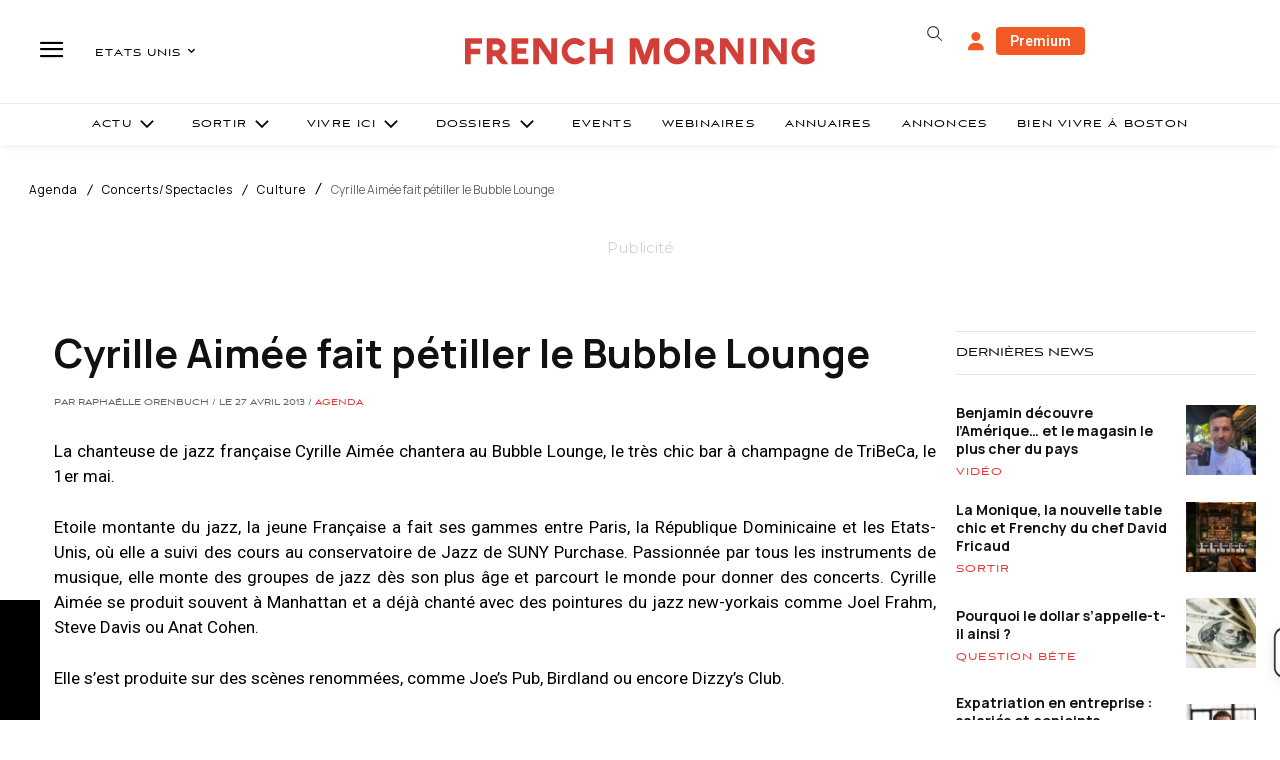

--- FILE ---
content_type: text/html; charset=UTF-8
request_url: https://www.frenchmorning.com/cyrille-aimee-chante-au-bubble-lounge/
body_size: 81463
content:
<!doctype html >
<html lang="fr-FR">
<head>
    <meta charset="UTF-8" />
    <title>Cyrille Aimée fait pétiller le Bubble Lounge</title>
    <meta name="viewport" content="width=device-width, initial-scale=1.0">
    <link rel="pingback" href="https://www.frenchmorning.com/xmlrpc.php" />
    <meta name='robots' content='index, follow, max-image-preview:large, max-snippet:-1, max-video-preview:-1' />
	<style>img:is([sizes="auto" i], [sizes^="auto," i]) { contain-intrinsic-size: 3000px 1500px }</style>
	        <script>
            window.editionData = {
                edition: "etats-unis",
                id: "140"
            };
        </script>
        
	<!-- This site is optimized with the Yoast SEO Premium plugin v25.5 (Yoast SEO v25.5) - https://yoast.com/wordpress/plugins/seo/ -->
	<link rel="canonical" href="https://www.frenchmorning.com/cyrille-aimee-chante-au-bubble-lounge/" />
	<meta property="og:locale" content="fr_FR" />
	<meta property="og:type" content="article" />
	<meta property="og:title" content="Cyrille Aimée fait pétiller le Bubble Lounge" />
	<meta property="og:description" content="La chanteuse de jazz française Cyrille Aimée chantera au Bubble Lounge, le très chic bar à champagne de TriBeCa, le 1er mai. Etoile montante du jazz, la jeune Française a fait ses gammes entre Paris, la République Dominicaine et les Etats-Unis, où elle a suivi des cours au conservatoire de Jazz de SUNY Purchase. Passionnée [&hellip;]" />
	<meta property="og:url" content="https://www.frenchmorning.com/cyrille-aimee-chante-au-bubble-lounge/" />
	<meta property="og:site_name" content="French Morning US" />
	<meta property="article:published_time" content="2013-04-27T14:59:05+00:00" />
	<meta name="author" content="Raphaëlle Orenbuch" />
	<meta name="twitter:card" content="summary_large_image" />
	<script type="application/ld+json" class="yoast-schema-graph">{"@context":"https://schema.org","@graph":[{"@type":"Article","@id":"https://www.frenchmorning.com/cyrille-aimee-chante-au-bubble-lounge/#article","isPartOf":{"@id":"https://www.frenchmorning.com/cyrille-aimee-chante-au-bubble-lounge/"},"author":{"name":"Raphaëlle Orenbuch","@id":"https://www.frenchmorning.com/#/schema/person/bbc6d8cece193107bbba67dc23e7148b"},"headline":"Cyrille Aimée fait pétiller le Bubble Lounge","datePublished":"2013-04-27T14:59:05+00:00","mainEntityOfPage":{"@id":"https://www.frenchmorning.com/cyrille-aimee-chante-au-bubble-lounge/"},"wordCount":141,"commentCount":0,"publisher":{"@id":"https://www.frenchmorning.com/#organization"},"image":{"@id":"https://www.frenchmorning.com/cyrille-aimee-chante-au-bubble-lounge/#primaryimage"},"thumbnailUrl":"","keywords":["Concert","Jazz"],"articleSection":["Agenda","Concerts/Spectacles","Culture","Sortir"],"inLanguage":"fr-FR","potentialAction":[{"@type":"CommentAction","name":"Comment","target":["https://www.frenchmorning.com/cyrille-aimee-chante-au-bubble-lounge/#respond"]}]},{"@type":"WebPage","@id":"https://www.frenchmorning.com/cyrille-aimee-chante-au-bubble-lounge/","url":"https://www.frenchmorning.com/cyrille-aimee-chante-au-bubble-lounge/","name":"Cyrille Aimée fait pétiller le Bubble Lounge","isPartOf":{"@id":"https://www.frenchmorning.com/#website"},"primaryImageOfPage":{"@id":"https://www.frenchmorning.com/cyrille-aimee-chante-au-bubble-lounge/#primaryimage"},"image":{"@id":"https://www.frenchmorning.com/cyrille-aimee-chante-au-bubble-lounge/#primaryimage"},"thumbnailUrl":"","datePublished":"2013-04-27T14:59:05+00:00","breadcrumb":{"@id":"https://www.frenchmorning.com/cyrille-aimee-chante-au-bubble-lounge/#breadcrumb"},"inLanguage":"fr-FR","potentialAction":[{"@type":"ReadAction","target":["https://www.frenchmorning.com/cyrille-aimee-chante-au-bubble-lounge/"]}]},{"@type":"ImageObject","inLanguage":"fr-FR","@id":"https://www.frenchmorning.com/cyrille-aimee-chante-au-bubble-lounge/#primaryimage","url":"","contentUrl":""},{"@type":"BreadcrumbList","@id":"https://www.frenchmorning.com/cyrille-aimee-chante-au-bubble-lounge/#breadcrumb","itemListElement":[{"@type":"ListItem","position":1,"name":"Accueil","item":"https://www.frenchmorning.com/"},{"@type":"ListItem","position":2,"name":"Cyrille Aimée fait pétiller le Bubble Lounge"}]},{"@type":"WebSite","@id":"https://www.frenchmorning.com/#website","url":"https://www.frenchmorning.com/","name":"French Morning US","description":"Le site des Français des Etats-Unis","publisher":{"@id":"https://www.frenchmorning.com/#organization"},"potentialAction":[{"@type":"SearchAction","target":{"@type":"EntryPoint","urlTemplate":"https://www.frenchmorning.com/?s={search_term_string}"},"query-input":{"@type":"PropertyValueSpecification","valueRequired":true,"valueName":"search_term_string"}}],"inLanguage":"fr-FR"},{"@type":"Organization","@id":"https://www.frenchmorning.com/#organization","name":"French Morning US","url":"https://www.frenchmorning.com/","logo":{"@type":"ImageObject","inLanguage":"fr-FR","@id":"https://www.frenchmorning.com/#/schema/logo/image/","url":"https://www.frenchmorning.com/wp-content/uploads/2021/06/FRENCH_MORNING-2.png","contentUrl":"https://www.frenchmorning.com/wp-content/uploads/2021/06/FRENCH_MORNING-2.png","width":366,"height":191,"caption":"French Morning US"},"image":{"@id":"https://www.frenchmorning.com/#/schema/logo/image/"}},{"@type":"Person","@id":"https://www.frenchmorning.com/#/schema/person/bbc6d8cece193107bbba67dc23e7148b","name":"Raphaëlle Orenbuch","image":{"@type":"ImageObject","inLanguage":"fr-FR","@id":"https://www.frenchmorning.com/#/schema/person/image/","url":"https://secure.gravatar.com/avatar/95e20d3a21399bbc5acfd155697fd6d924935e27a6a5f9140a992dae55099540?s=96&d=mm&r=g","contentUrl":"https://secure.gravatar.com/avatar/95e20d3a21399bbc5acfd155697fd6d924935e27a6a5f9140a992dae55099540?s=96&d=mm&r=g","caption":"Raphaëlle Orenbuch"},"url":"https://www.frenchmorning.com/author/rorenbuch/"}]}</script>
	<!-- / Yoast SEO Premium plugin. -->


<link rel='dns-prefetch' href='//www.google.com' />
<link rel='dns-prefetch' href='//a.omappapi.com' />
<link rel='dns-prefetch' href='//cdnjs.cloudflare.com' />
<link rel='dns-prefetch' href='//fonts.googleapis.com' />
<link rel="alternate" type="application/rss+xml" title="French Morning US &raquo; Flux" href="https://www.frenchmorning.com/feed/" />
<link rel="alternate" type="application/rss+xml" title="French Morning US &raquo; Flux des commentaires" href="https://www.frenchmorning.com/comments/feed/" />
<link rel="alternate" type="application/rss+xml" title="French Morning US &raquo; Cyrille Aimée fait pétiller le Bubble Lounge Flux des commentaires" href="https://www.frenchmorning.com/cyrille-aimee-chante-au-bubble-lounge/feed/" />
		<!-- This site uses the Google Analytics by MonsterInsights plugin v9.5.3 - Using Analytics tracking - https://www.monsterinsights.com/ -->
							<script src="//www.googletagmanager.com/gtag/js?id=G-CMX2S4FNX5"  data-cfasync="false" data-wpfc-render="false" type="text/javascript" async></script>
			<script data-cfasync="false" data-wpfc-render="false" type="text/javascript">
				var mi_version = '9.5.3';
				var mi_track_user = true;
				var mi_no_track_reason = '';
								var MonsterInsightsDefaultLocations = {"page_location":"https:\/\/www.frenchmorning.com\/cyrille-aimee-chante-au-bubble-lounge\/"};
				if ( typeof MonsterInsightsPrivacyGuardFilter === 'function' ) {
					var MonsterInsightsLocations = (typeof MonsterInsightsExcludeQuery === 'object') ? MonsterInsightsPrivacyGuardFilter( MonsterInsightsExcludeQuery ) : MonsterInsightsPrivacyGuardFilter( MonsterInsightsDefaultLocations );
				} else {
					var MonsterInsightsLocations = (typeof MonsterInsightsExcludeQuery === 'object') ? MonsterInsightsExcludeQuery : MonsterInsightsDefaultLocations;
				}

								var disableStrs = [
										'ga-disable-G-CMX2S4FNX5',
									];

				/* Function to detect opted out users */
				function __gtagTrackerIsOptedOut() {
					for (var index = 0; index < disableStrs.length; index++) {
						if (document.cookie.indexOf(disableStrs[index] + '=true') > -1) {
							return true;
						}
					}

					return false;
				}

				/* Disable tracking if the opt-out cookie exists. */
				if (__gtagTrackerIsOptedOut()) {
					for (var index = 0; index < disableStrs.length; index++) {
						window[disableStrs[index]] = true;
					}
				}

				/* Opt-out function */
				function __gtagTrackerOptout() {
					for (var index = 0; index < disableStrs.length; index++) {
						document.cookie = disableStrs[index] + '=true; expires=Thu, 31 Dec 2099 23:59:59 UTC; path=/';
						window[disableStrs[index]] = true;
					}
				}

				if ('undefined' === typeof gaOptout) {
					function gaOptout() {
						__gtagTrackerOptout();
					}
				}
								window.dataLayer = window.dataLayer || [];

				window.MonsterInsightsDualTracker = {
					helpers: {},
					trackers: {},
				};
				if (mi_track_user) {
					function __gtagDataLayer() {
						dataLayer.push(arguments);
					}

					function __gtagTracker(type, name, parameters) {
						if (!parameters) {
							parameters = {};
						}

						if (parameters.send_to) {
							__gtagDataLayer.apply(null, arguments);
							return;
						}

						if (type === 'event') {
														parameters.send_to = monsterinsights_frontend.v4_id;
							var hookName = name;
							if (typeof parameters['event_category'] !== 'undefined') {
								hookName = parameters['event_category'] + ':' + name;
							}

							if (typeof MonsterInsightsDualTracker.trackers[hookName] !== 'undefined') {
								MonsterInsightsDualTracker.trackers[hookName](parameters);
							} else {
								__gtagDataLayer('event', name, parameters);
							}
							
						} else {
							__gtagDataLayer.apply(null, arguments);
						}
					}

					__gtagTracker('js', new Date());
					__gtagTracker('set', {
						'developer_id.dZGIzZG': true,
											});
					if ( MonsterInsightsLocations.page_location ) {
						__gtagTracker('set', MonsterInsightsLocations);
					}
										__gtagTracker('config', 'G-CMX2S4FNX5', {"forceSSL":"true","link_attribution":"true"} );
															window.gtag = __gtagTracker;										(function () {
						/* https://developers.google.com/analytics/devguides/collection/analyticsjs/ */
						/* ga and __gaTracker compatibility shim. */
						var noopfn = function () {
							return null;
						};
						var newtracker = function () {
							return new Tracker();
						};
						var Tracker = function () {
							return null;
						};
						var p = Tracker.prototype;
						p.get = noopfn;
						p.set = noopfn;
						p.send = function () {
							var args = Array.prototype.slice.call(arguments);
							args.unshift('send');
							__gaTracker.apply(null, args);
						};
						var __gaTracker = function () {
							var len = arguments.length;
							if (len === 0) {
								return;
							}
							var f = arguments[len - 1];
							if (typeof f !== 'object' || f === null || typeof f.hitCallback !== 'function') {
								if ('send' === arguments[0]) {
									var hitConverted, hitObject = false, action;
									if ('event' === arguments[1]) {
										if ('undefined' !== typeof arguments[3]) {
											hitObject = {
												'eventAction': arguments[3],
												'eventCategory': arguments[2],
												'eventLabel': arguments[4],
												'value': arguments[5] ? arguments[5] : 1,
											}
										}
									}
									if ('pageview' === arguments[1]) {
										if ('undefined' !== typeof arguments[2]) {
											hitObject = {
												'eventAction': 'page_view',
												'page_path': arguments[2],
											}
										}
									}
									if (typeof arguments[2] === 'object') {
										hitObject = arguments[2];
									}
									if (typeof arguments[5] === 'object') {
										Object.assign(hitObject, arguments[5]);
									}
									if ('undefined' !== typeof arguments[1].hitType) {
										hitObject = arguments[1];
										if ('pageview' === hitObject.hitType) {
											hitObject.eventAction = 'page_view';
										}
									}
									if (hitObject) {
										action = 'timing' === arguments[1].hitType ? 'timing_complete' : hitObject.eventAction;
										hitConverted = mapArgs(hitObject);
										__gtagTracker('event', action, hitConverted);
									}
								}
								return;
							}

							function mapArgs(args) {
								var arg, hit = {};
								var gaMap = {
									'eventCategory': 'event_category',
									'eventAction': 'event_action',
									'eventLabel': 'event_label',
									'eventValue': 'event_value',
									'nonInteraction': 'non_interaction',
									'timingCategory': 'event_category',
									'timingVar': 'name',
									'timingValue': 'value',
									'timingLabel': 'event_label',
									'page': 'page_path',
									'location': 'page_location',
									'title': 'page_title',
									'referrer' : 'page_referrer',
								};
								for (arg in args) {
																		if (!(!args.hasOwnProperty(arg) || !gaMap.hasOwnProperty(arg))) {
										hit[gaMap[arg]] = args[arg];
									} else {
										hit[arg] = args[arg];
									}
								}
								return hit;
							}

							try {
								f.hitCallback();
							} catch (ex) {
							}
						};
						__gaTracker.create = newtracker;
						__gaTracker.getByName = newtracker;
						__gaTracker.getAll = function () {
							return [];
						};
						__gaTracker.remove = noopfn;
						__gaTracker.loaded = true;
						window['__gaTracker'] = __gaTracker;
					})();
									} else {
										console.log("");
					(function () {
						function __gtagTracker() {
							return null;
						}

						window['__gtagTracker'] = __gtagTracker;
						window['gtag'] = __gtagTracker;
					})();
									}
			</script>
				<!-- / Google Analytics by MonsterInsights -->
				<script data-cfasync="false" data-wpfc-render="false" type="text/javascript">
			window.MonsterInsightsDualTracker.helpers.mapProductItem = function (uaItem) {
				var prefixIndex, prefixKey, mapIndex;

				var toBePrefixed = ['id', 'name', 'list_name', 'brand', 'category', 'variant'];

				var item = {};

				var fieldMap = {
					'price': 'price',
					'list_position': 'index',
					'quantity': 'quantity',
					'position': 'index',
				};

				for (mapIndex in fieldMap) {
					if (uaItem.hasOwnProperty(mapIndex)) {
						item[fieldMap[mapIndex]] = uaItem[mapIndex];
					}
				}

				for (prefixIndex = 0; prefixIndex < toBePrefixed.length; prefixIndex++) {
					prefixKey = toBePrefixed[prefixIndex];
					if (typeof uaItem[prefixKey] !== 'undefined') {
						item['item_' + prefixKey] = uaItem[prefixKey];
					}
				}

				return item;
			};

			MonsterInsightsDualTracker.trackers['view_item_list'] = function (parameters) {
				var items = parameters.items;
				var listName, itemIndex, item, itemListName;
				var lists = {
					'_': {items: [], 'send_to': monsterinsights_frontend.v4_id},
				};

				for (itemIndex = 0; itemIndex < items.length; itemIndex++) {
					item = MonsterInsightsDualTracker.helpers.mapProductItem(items[itemIndex]);

					if (typeof item['item_list_name'] === 'undefined') {
						lists['_'].items.push(item);
					} else {
						itemListName = item['item_list_name'];
						if (typeof lists[itemListName] === 'undefined') {
							lists[itemListName] = {
								'items': [],
								'item_list_name': itemListName,
								'send_to': monsterinsights_frontend.v4_id,
							};
						}

						lists[itemListName].items.push(item);
					}
				}

				for (listName in lists) {
					__gtagDataLayer('event', 'view_item_list', lists[listName]);
				}
			};

			MonsterInsightsDualTracker.trackers['select_content'] = function (parameters) {
				const items = parameters.items.map(MonsterInsightsDualTracker.helpers.mapProductItem);
				__gtagDataLayer('event', 'select_item', {items: items, send_to: parameters.send_to});
			};

			MonsterInsightsDualTracker.trackers['view_item'] = function (parameters) {
				const items = parameters.items.map(MonsterInsightsDualTracker.helpers.mapProductItem);
				__gtagDataLayer('event', 'view_item', {items: items, send_to: parameters.send_to});
			};
		</script>
			<script data-cfasync="false" data-wpfc-render="false" type="text/javascript">
		if (window.hasOwnProperty('MonsterInsightsDualTracker')){
			window.MonsterInsightsDualTracker.trackers['form:impression'] = function (parameters) {
				__gtagDataLayer('event', 'form_impression', {
					form_id: parameters.event_label,
					content_type: 'form',
					non_interaction: true,
					send_to: parameters.send_to,
				});
			};

			window.MonsterInsightsDualTracker.trackers['form:conversion'] = function (parameters) {
				__gtagDataLayer('event', 'generate_lead', {
					form_id: parameters.event_label,
					send_to: parameters.send_to,
				});
			};
		}
	</script>
	<script type="text/javascript">
/* <![CDATA[ */
window._wpemojiSettings = {"baseUrl":"https:\/\/s.w.org\/images\/core\/emoji\/16.0.1\/72x72\/","ext":".png","svgUrl":"https:\/\/s.w.org\/images\/core\/emoji\/16.0.1\/svg\/","svgExt":".svg","source":{"concatemoji":"https:\/\/www.frenchmorning.com\/wp-includes\/js\/wp-emoji-release.min.js?ver=6.8.2"}};
/*! This file is auto-generated */
!function(s,n){var o,i,e;function c(e){try{var t={supportTests:e,timestamp:(new Date).valueOf()};sessionStorage.setItem(o,JSON.stringify(t))}catch(e){}}function p(e,t,n){e.clearRect(0,0,e.canvas.width,e.canvas.height),e.fillText(t,0,0);var t=new Uint32Array(e.getImageData(0,0,e.canvas.width,e.canvas.height).data),a=(e.clearRect(0,0,e.canvas.width,e.canvas.height),e.fillText(n,0,0),new Uint32Array(e.getImageData(0,0,e.canvas.width,e.canvas.height).data));return t.every(function(e,t){return e===a[t]})}function u(e,t){e.clearRect(0,0,e.canvas.width,e.canvas.height),e.fillText(t,0,0);for(var n=e.getImageData(16,16,1,1),a=0;a<n.data.length;a++)if(0!==n.data[a])return!1;return!0}function f(e,t,n,a){switch(t){case"flag":return n(e,"\ud83c\udff3\ufe0f\u200d\u26a7\ufe0f","\ud83c\udff3\ufe0f\u200b\u26a7\ufe0f")?!1:!n(e,"\ud83c\udde8\ud83c\uddf6","\ud83c\udde8\u200b\ud83c\uddf6")&&!n(e,"\ud83c\udff4\udb40\udc67\udb40\udc62\udb40\udc65\udb40\udc6e\udb40\udc67\udb40\udc7f","\ud83c\udff4\u200b\udb40\udc67\u200b\udb40\udc62\u200b\udb40\udc65\u200b\udb40\udc6e\u200b\udb40\udc67\u200b\udb40\udc7f");case"emoji":return!a(e,"\ud83e\udedf")}return!1}function g(e,t,n,a){var r="undefined"!=typeof WorkerGlobalScope&&self instanceof WorkerGlobalScope?new OffscreenCanvas(300,150):s.createElement("canvas"),o=r.getContext("2d",{willReadFrequently:!0}),i=(o.textBaseline="top",o.font="600 32px Arial",{});return e.forEach(function(e){i[e]=t(o,e,n,a)}),i}function t(e){var t=s.createElement("script");t.src=e,t.defer=!0,s.head.appendChild(t)}"undefined"!=typeof Promise&&(o="wpEmojiSettingsSupports",i=["flag","emoji"],n.supports={everything:!0,everythingExceptFlag:!0},e=new Promise(function(e){s.addEventListener("DOMContentLoaded",e,{once:!0})}),new Promise(function(t){var n=function(){try{var e=JSON.parse(sessionStorage.getItem(o));if("object"==typeof e&&"number"==typeof e.timestamp&&(new Date).valueOf()<e.timestamp+604800&&"object"==typeof e.supportTests)return e.supportTests}catch(e){}return null}();if(!n){if("undefined"!=typeof Worker&&"undefined"!=typeof OffscreenCanvas&&"undefined"!=typeof URL&&URL.createObjectURL&&"undefined"!=typeof Blob)try{var e="postMessage("+g.toString()+"("+[JSON.stringify(i),f.toString(),p.toString(),u.toString()].join(",")+"));",a=new Blob([e],{type:"text/javascript"}),r=new Worker(URL.createObjectURL(a),{name:"wpTestEmojiSupports"});return void(r.onmessage=function(e){c(n=e.data),r.terminate(),t(n)})}catch(e){}c(n=g(i,f,p,u))}t(n)}).then(function(e){for(var t in e)n.supports[t]=e[t],n.supports.everything=n.supports.everything&&n.supports[t],"flag"!==t&&(n.supports.everythingExceptFlag=n.supports.everythingExceptFlag&&n.supports[t]);n.supports.everythingExceptFlag=n.supports.everythingExceptFlag&&!n.supports.flag,n.DOMReady=!1,n.readyCallback=function(){n.DOMReady=!0}}).then(function(){return e}).then(function(){var e;n.supports.everything||(n.readyCallback(),(e=n.source||{}).concatemoji?t(e.concatemoji):e.wpemoji&&e.twemoji&&(t(e.twemoji),t(e.wpemoji)))}))}((window,document),window._wpemojiSettings);
/* ]]> */
</script>
<!-- www.frenchmorning.com is managing ads with Advanced Ads 2.0.9 – https://wpadvancedads.com/ --><script id="frenc-ready">
			window.advanced_ads_ready=function(e,a){a=a||"complete";var d=function(e){return"interactive"===a?"loading"!==e:"complete"===e};d(document.readyState)?e():document.addEventListener("readystatechange",(function(a){d(a.target.readyState)&&e()}),{once:"interactive"===a})},window.advanced_ads_ready_queue=window.advanced_ads_ready_queue||[];		</script>
		<link rel='stylesheet' id='optinmonster-memberpress-css' href='https://www.frenchmorning.com/wp-content/plugins/optinmonster/assets/dist/css/memberpress.min.css?ver=2.16.19' type='text/css' media='all' />
<link rel='stylesheet' id='mp-theme-css' href='https://www.frenchmorning.com/wp-content/plugins/memberpress/css/ui/theme.css?ver=1.12.6' type='text/css' media='all' />
<style id='wp-emoji-styles-inline-css' type='text/css'>

	img.wp-smiley, img.emoji {
		display: inline !important;
		border: none !important;
		box-shadow: none !important;
		height: 1em !important;
		width: 1em !important;
		margin: 0 0.07em !important;
		vertical-align: -0.1em !important;
		background: none !important;
		padding: 0 !important;
	}
</style>
<link rel='stylesheet' id='wp-block-library-css' href='https://www.frenchmorning.com/wp-includes/css/dist/block-library/style.min.css?ver=6.8.2' type='text/css' media='all' />
<style id='classic-theme-styles-inline-css' type='text/css'>
/*! This file is auto-generated */
.wp-block-button__link{color:#fff;background-color:#32373c;border-radius:9999px;box-shadow:none;text-decoration:none;padding:calc(.667em + 2px) calc(1.333em + 2px);font-size:1.125em}.wp-block-file__button{background:#32373c;color:#fff;text-decoration:none}
</style>
<style id='flipbox-block-flipbox-style-inline-css' type='text/css'>
.flip-box-block:not(.block-editor-block-list__block){background-color:transparent;height:500px;perspective:10000px}.flip-box-block:not(.block-editor-block-list__block) .flip-box-block-innner{height:100%;position:relative;transform-style:preserve-3d;transition:transform;transition-duration:1s;width:100%}.flip-box-block:not(.block-editor-block-list__block):hover>.flip-box-block-innner{transform:rotateY(180deg)}.flip-box-block:not(.block-editor-block-list__block) .flip-box-block-back,.flip-box-block:not(.block-editor-block-list__block) .flip-box-block-front{-webkit-backface-visibility:hidden;backface-visibility:hidden;height:100%;position:absolute;transform:rotateX(0deg);width:100%}.flip-box-block:not(.block-editor-block-list__block) .flip-box-block-back{transform:rotateY(180deg)}

</style>
<link rel='stylesheet' id='cptui-extended-style-css' href='https://www.frenchmorning.com/wp-content/plugins/cptui-extended/inc/../build/style-index.css?ver=1675934536' type='text/css' media='all' />
<style id='global-styles-inline-css' type='text/css'>
:root{--wp--preset--aspect-ratio--square: 1;--wp--preset--aspect-ratio--4-3: 4/3;--wp--preset--aspect-ratio--3-4: 3/4;--wp--preset--aspect-ratio--3-2: 3/2;--wp--preset--aspect-ratio--2-3: 2/3;--wp--preset--aspect-ratio--16-9: 16/9;--wp--preset--aspect-ratio--9-16: 9/16;--wp--preset--color--black: #000000;--wp--preset--color--cyan-bluish-gray: #abb8c3;--wp--preset--color--white: #ffffff;--wp--preset--color--pale-pink: #f78da7;--wp--preset--color--vivid-red: #cf2e2e;--wp--preset--color--luminous-vivid-orange: #ff6900;--wp--preset--color--luminous-vivid-amber: #fcb900;--wp--preset--color--light-green-cyan: #7bdcb5;--wp--preset--color--vivid-green-cyan: #00d084;--wp--preset--color--pale-cyan-blue: #8ed1fc;--wp--preset--color--vivid-cyan-blue: #0693e3;--wp--preset--color--vivid-purple: #9b51e0;--wp--preset--gradient--vivid-cyan-blue-to-vivid-purple: linear-gradient(135deg,rgba(6,147,227,1) 0%,rgb(155,81,224) 100%);--wp--preset--gradient--light-green-cyan-to-vivid-green-cyan: linear-gradient(135deg,rgb(122,220,180) 0%,rgb(0,208,130) 100%);--wp--preset--gradient--luminous-vivid-amber-to-luminous-vivid-orange: linear-gradient(135deg,rgba(252,185,0,1) 0%,rgba(255,105,0,1) 100%);--wp--preset--gradient--luminous-vivid-orange-to-vivid-red: linear-gradient(135deg,rgba(255,105,0,1) 0%,rgb(207,46,46) 100%);--wp--preset--gradient--very-light-gray-to-cyan-bluish-gray: linear-gradient(135deg,rgb(238,238,238) 0%,rgb(169,184,195) 100%);--wp--preset--gradient--cool-to-warm-spectrum: linear-gradient(135deg,rgb(74,234,220) 0%,rgb(151,120,209) 20%,rgb(207,42,186) 40%,rgb(238,44,130) 60%,rgb(251,105,98) 80%,rgb(254,248,76) 100%);--wp--preset--gradient--blush-light-purple: linear-gradient(135deg,rgb(255,206,236) 0%,rgb(152,150,240) 100%);--wp--preset--gradient--blush-bordeaux: linear-gradient(135deg,rgb(254,205,165) 0%,rgb(254,45,45) 50%,rgb(107,0,62) 100%);--wp--preset--gradient--luminous-dusk: linear-gradient(135deg,rgb(255,203,112) 0%,rgb(199,81,192) 50%,rgb(65,88,208) 100%);--wp--preset--gradient--pale-ocean: linear-gradient(135deg,rgb(255,245,203) 0%,rgb(182,227,212) 50%,rgb(51,167,181) 100%);--wp--preset--gradient--electric-grass: linear-gradient(135deg,rgb(202,248,128) 0%,rgb(113,206,126) 100%);--wp--preset--gradient--midnight: linear-gradient(135deg,rgb(2,3,129) 0%,rgb(40,116,252) 100%);--wp--preset--font-size--small: 11px;--wp--preset--font-size--medium: 20px;--wp--preset--font-size--large: 32px;--wp--preset--font-size--x-large: 42px;--wp--preset--font-size--regular: 15px;--wp--preset--font-size--larger: 50px;--wp--preset--spacing--20: 0.44rem;--wp--preset--spacing--30: 0.67rem;--wp--preset--spacing--40: 1rem;--wp--preset--spacing--50: 1.5rem;--wp--preset--spacing--60: 2.25rem;--wp--preset--spacing--70: 3.38rem;--wp--preset--spacing--80: 5.06rem;--wp--preset--shadow--natural: 6px 6px 9px rgba(0, 0, 0, 0.2);--wp--preset--shadow--deep: 12px 12px 50px rgba(0, 0, 0, 0.4);--wp--preset--shadow--sharp: 6px 6px 0px rgba(0, 0, 0, 0.2);--wp--preset--shadow--outlined: 6px 6px 0px -3px rgba(255, 255, 255, 1), 6px 6px rgba(0, 0, 0, 1);--wp--preset--shadow--crisp: 6px 6px 0px rgba(0, 0, 0, 1);}:where(.is-layout-flex){gap: 0.5em;}:where(.is-layout-grid){gap: 0.5em;}body .is-layout-flex{display: flex;}.is-layout-flex{flex-wrap: wrap;align-items: center;}.is-layout-flex > :is(*, div){margin: 0;}body .is-layout-grid{display: grid;}.is-layout-grid > :is(*, div){margin: 0;}:where(.wp-block-columns.is-layout-flex){gap: 2em;}:where(.wp-block-columns.is-layout-grid){gap: 2em;}:where(.wp-block-post-template.is-layout-flex){gap: 1.25em;}:where(.wp-block-post-template.is-layout-grid){gap: 1.25em;}.has-black-color{color: var(--wp--preset--color--black) !important;}.has-cyan-bluish-gray-color{color: var(--wp--preset--color--cyan-bluish-gray) !important;}.has-white-color{color: var(--wp--preset--color--white) !important;}.has-pale-pink-color{color: var(--wp--preset--color--pale-pink) !important;}.has-vivid-red-color{color: var(--wp--preset--color--vivid-red) !important;}.has-luminous-vivid-orange-color{color: var(--wp--preset--color--luminous-vivid-orange) !important;}.has-luminous-vivid-amber-color{color: var(--wp--preset--color--luminous-vivid-amber) !important;}.has-light-green-cyan-color{color: var(--wp--preset--color--light-green-cyan) !important;}.has-vivid-green-cyan-color{color: var(--wp--preset--color--vivid-green-cyan) !important;}.has-pale-cyan-blue-color{color: var(--wp--preset--color--pale-cyan-blue) !important;}.has-vivid-cyan-blue-color{color: var(--wp--preset--color--vivid-cyan-blue) !important;}.has-vivid-purple-color{color: var(--wp--preset--color--vivid-purple) !important;}.has-black-background-color{background-color: var(--wp--preset--color--black) !important;}.has-cyan-bluish-gray-background-color{background-color: var(--wp--preset--color--cyan-bluish-gray) !important;}.has-white-background-color{background-color: var(--wp--preset--color--white) !important;}.has-pale-pink-background-color{background-color: var(--wp--preset--color--pale-pink) !important;}.has-vivid-red-background-color{background-color: var(--wp--preset--color--vivid-red) !important;}.has-luminous-vivid-orange-background-color{background-color: var(--wp--preset--color--luminous-vivid-orange) !important;}.has-luminous-vivid-amber-background-color{background-color: var(--wp--preset--color--luminous-vivid-amber) !important;}.has-light-green-cyan-background-color{background-color: var(--wp--preset--color--light-green-cyan) !important;}.has-vivid-green-cyan-background-color{background-color: var(--wp--preset--color--vivid-green-cyan) !important;}.has-pale-cyan-blue-background-color{background-color: var(--wp--preset--color--pale-cyan-blue) !important;}.has-vivid-cyan-blue-background-color{background-color: var(--wp--preset--color--vivid-cyan-blue) !important;}.has-vivid-purple-background-color{background-color: var(--wp--preset--color--vivid-purple) !important;}.has-black-border-color{border-color: var(--wp--preset--color--black) !important;}.has-cyan-bluish-gray-border-color{border-color: var(--wp--preset--color--cyan-bluish-gray) !important;}.has-white-border-color{border-color: var(--wp--preset--color--white) !important;}.has-pale-pink-border-color{border-color: var(--wp--preset--color--pale-pink) !important;}.has-vivid-red-border-color{border-color: var(--wp--preset--color--vivid-red) !important;}.has-luminous-vivid-orange-border-color{border-color: var(--wp--preset--color--luminous-vivid-orange) !important;}.has-luminous-vivid-amber-border-color{border-color: var(--wp--preset--color--luminous-vivid-amber) !important;}.has-light-green-cyan-border-color{border-color: var(--wp--preset--color--light-green-cyan) !important;}.has-vivid-green-cyan-border-color{border-color: var(--wp--preset--color--vivid-green-cyan) !important;}.has-pale-cyan-blue-border-color{border-color: var(--wp--preset--color--pale-cyan-blue) !important;}.has-vivid-cyan-blue-border-color{border-color: var(--wp--preset--color--vivid-cyan-blue) !important;}.has-vivid-purple-border-color{border-color: var(--wp--preset--color--vivid-purple) !important;}.has-vivid-cyan-blue-to-vivid-purple-gradient-background{background: var(--wp--preset--gradient--vivid-cyan-blue-to-vivid-purple) !important;}.has-light-green-cyan-to-vivid-green-cyan-gradient-background{background: var(--wp--preset--gradient--light-green-cyan-to-vivid-green-cyan) !important;}.has-luminous-vivid-amber-to-luminous-vivid-orange-gradient-background{background: var(--wp--preset--gradient--luminous-vivid-amber-to-luminous-vivid-orange) !important;}.has-luminous-vivid-orange-to-vivid-red-gradient-background{background: var(--wp--preset--gradient--luminous-vivid-orange-to-vivid-red) !important;}.has-very-light-gray-to-cyan-bluish-gray-gradient-background{background: var(--wp--preset--gradient--very-light-gray-to-cyan-bluish-gray) !important;}.has-cool-to-warm-spectrum-gradient-background{background: var(--wp--preset--gradient--cool-to-warm-spectrum) !important;}.has-blush-light-purple-gradient-background{background: var(--wp--preset--gradient--blush-light-purple) !important;}.has-blush-bordeaux-gradient-background{background: var(--wp--preset--gradient--blush-bordeaux) !important;}.has-luminous-dusk-gradient-background{background: var(--wp--preset--gradient--luminous-dusk) !important;}.has-pale-ocean-gradient-background{background: var(--wp--preset--gradient--pale-ocean) !important;}.has-electric-grass-gradient-background{background: var(--wp--preset--gradient--electric-grass) !important;}.has-midnight-gradient-background{background: var(--wp--preset--gradient--midnight) !important;}.has-small-font-size{font-size: var(--wp--preset--font-size--small) !important;}.has-medium-font-size{font-size: var(--wp--preset--font-size--medium) !important;}.has-large-font-size{font-size: var(--wp--preset--font-size--large) !important;}.has-x-large-font-size{font-size: var(--wp--preset--font-size--x-large) !important;}
:where(.wp-block-post-template.is-layout-flex){gap: 1.25em;}:where(.wp-block-post-template.is-layout-grid){gap: 1.25em;}
:where(.wp-block-columns.is-layout-flex){gap: 2em;}:where(.wp-block-columns.is-layout-grid){gap: 2em;}
:root :where(.wp-block-pullquote){font-size: 1.5em;line-height: 1.6;}
</style>
<link rel='stylesheet' id='annuaireusa-styles-css' href='https://www.frenchmorning.com/wp-content/plugins/annuaire-usa/css/style.css?ver=1.0.0' type='text/css' media='all' />
<link rel='stylesheet' id='embedpress-style-css' href='https://www.frenchmorning.com/wp-content/plugins/embedpress/assets/css/embedpress.css?ver=4.2.9' type='text/css' media='all' />
<link rel='stylesheet' id='my-plugin-style-css' href='https://www.frenchmorning.com/wp-content/plugins/featured-home/style.css?ver=1.0.2' type='text/css' media='all' />
<link rel='stylesheet' id='fiches-holder-style-css' href='https://www.frenchmorning.com/wp-content/plugins/fm-fichesholder/style.css?ver=6.8.2' type='text/css' media='all' />
<link rel='stylesheet' id='cmm-style-css' href='https://www.frenchmorning.com/wp-content/plugins/humbergermenu/assets/style.css?ver=6.8.2' type='text/css' media='all' />
<link rel='stylesheet' id='iow-styles-css' href='https://www.frenchmorning.com/wp-content/plugins/image-of-the-week/css/style.css?ver=1.0' type='text/css' media='all' />
<link rel='stylesheet' id='petit-annonce-style-css' href='https://www.frenchmorning.com/wp-content/plugins/petit-annonce/style.css?ver=6.8.2' type='text/css' media='all' />
<link rel='stylesheet' id='font-awesome-css' href='https://cdnjs.cloudflare.com/ajax/libs/font-awesome/6.5.0/css/all.min.css?ver=6.8.2' type='text/css' media='all' />
<link rel='stylesheet' id='td-plugin-multi-purpose-css' href='https://www.frenchmorning.com/wp-content/plugins/td-composer/td-multi-purpose/style.css?ver=492e3cf54bd42df3b24a3de8e2307cafx' type='text/css' media='all' />
<link rel='stylesheet' id='google-fonts-style-css' href='https://fonts.googleapis.com/css?family=Open+Sans%3A400%2C600%2C700%7CRoboto%3A400%2C600%2C700%7CMartel+Sans%3A100%2C400%7CRoboto%3A700%2C400%7CWork+Sans%3A500%2C600%2C400%2C100%7CPT+Serif%3A600%2C700%2C400%7CManrope%3A400%2C300%2C700%2C500%7CGelasio%3A500%2C400%7CSource+Sans+Pro%3A400&#038;display=swap&#038;ver=12.7.1' type='text/css' media='all' />
<link rel='stylesheet' id='nelio-content-premium-series-default-css-css' href='https://www.frenchmorning.com/wp-content/plugins/nelio-content-premium/includes/features/series/default.css?ver=3.9.3' type='text/css' media='all' />
<link rel='stylesheet' id='dashicons-css' href='https://www.frenchmorning.com/wp-includes/css/dashicons.min.css?ver=6.8.2' type='text/css' media='all' />
<link rel='stylesheet' id='td-multipurpose-css' href='https://www.frenchmorning.com/wp-content/plugins/td-composer/assets/fonts/td-multipurpose/td-multipurpose.css?ver=492e3cf54bd42df3b24a3de8e2307cafx' type='text/css' media='all' />
<link rel='stylesheet' id='font_awesome-css' href='https://www.frenchmorning.com/wp-content/plugins/td-composer/assets/fonts/font-awesome/font-awesome.css?ver=492e3cf54bd42df3b24a3de8e2307cafx' type='text/css' media='all' />
<link rel='stylesheet' id='td-theme-css' href='https://www.frenchmorning.com/wp-content/themes/Newspaper/style.css?ver=12.7.1' type='text/css' media='all' />
<style id='td-theme-inline-css' type='text/css'>@media (max-width:767px){.td-header-desktop-wrap{display:none}}@media (min-width:767px){.td-header-mobile-wrap{display:none}}</style>
<link rel='stylesheet' id='td-legacy-framework-front-style-css' href='https://www.frenchmorning.com/wp-content/plugins/td-composer/legacy/Newspaper/assets/css/td_legacy_main.css?ver=492e3cf54bd42df3b24a3de8e2307cafx' type='text/css' media='all' />
<link rel='stylesheet' id='tdb_style_cloud_templates_front-css' href='https://www.frenchmorning.com/wp-content/plugins/td-cloud-library/assets/css/tdb_main.css?ver=d578089f160957352b9b4ca6d880fd8f' type='text/css' media='all' />
<script type="text/javascript" src="https://www.frenchmorning.com/wp-content/plugins/google-analytics-premium/assets/js/frontend-gtag.min.js?ver=9.5.3" id="monsterinsights-frontend-script-js" async="async" data-wp-strategy="async"></script>
<script data-cfasync="false" data-wpfc-render="false" type="text/javascript" id='monsterinsights-frontend-script-js-extra'>/* <![CDATA[ */
var monsterinsights_frontend = {"js_events_tracking":"true","download_extensions":"doc,pdf,ppt,zip,xls,docx,pptx,xlsx","inbound_paths":"[{\"path\":\"\\\/go\\\/\",\"label\":\"affiliate\"},{\"path\":\"\\\/recommend\\\/\",\"label\":\"affiliate\"}]","home_url":"https:\/\/www.frenchmorning.com","hash_tracking":"false","v4_id":"G-CMX2S4FNX5"};/* ]]> */
</script>
<script type="text/javascript" src="https://www.frenchmorning.com/wp-includes/js/jquery/jquery.min.js?ver=3.7.1" id="jquery-core-js"></script>
<script type="text/javascript" src="https://www.frenchmorning.com/wp-includes/js/jquery/jquery-migrate.min.js?ver=3.4.1" id="jquery-migrate-js"></script>
<script type="text/javascript" id="advanced-ads-advanced-js-js-extra">
/* <![CDATA[ */
var advads_options = {"blog_id":"1","privacy":{"enabled":false,"state":"not_needed"}};
/* ]]> */
</script>
<script type="text/javascript" src="https://www.frenchmorning.com/wp-content/plugins/advanced-ads/public/assets/js/advanced.min.js?ver=2.0.9" id="advanced-ads-advanced-js-js"></script>
<link rel="https://api.w.org/" href="https://www.frenchmorning.com/wp-json/" /><link rel="alternate" title="JSON" type="application/json" href="https://www.frenchmorning.com/wp-json/wp/v2/posts/204708" /><link rel="EditURI" type="application/rsd+xml" title="RSD" href="https://www.frenchmorning.com/xmlrpc.php?rsd" />
<meta name="generator" content="WordPress 6.8.2" />
<link rel='shortlink' href='https://www.frenchmorning.com/?p=204708' />
<link rel="alternate" title="oEmbed (JSON)" type="application/json+oembed" href="https://www.frenchmorning.com/wp-json/oembed/1.0/embed?url=https%3A%2F%2Fwww.frenchmorning.com%2Fcyrille-aimee-chante-au-bubble-lounge%2F" />
<link rel="alternate" title="oEmbed (XML)" type="text/xml+oembed" href="https://www.frenchmorning.com/wp-json/oembed/1.0/embed?url=https%3A%2F%2Fwww.frenchmorning.com%2Fcyrille-aimee-chante-au-bubble-lounge%2F&#038;format=xml" />
<style>
        .unique-posts-grid {
            display: grid;
            grid-template-columns: repeat(auto-fill, minmax(300px, 1fr));
            gap: 20px;
        }
        .unique-post-item {
            text-align: left;
            background: #fff;
            padding-bottom: 20px;
        }
        .unique-post-item img {
            width: 100%;
            height: 200px;
            margin-bottom: 0px;
            max-height: 190px;
            object-fit: cover;
        }
        .unique-post-title a {
            text-decoration: none;
            font-size: 16px;
            font-weight: 600;
            margin: 10px 0;
            line-height: 1.4;
            text-align: left;
            font-family: Manrope!important;
            color: #000000;
            display: -webkit-box;
            -webkit-line-clamp: 2;
            -webkit-box-orient: vertical;
            overflow: hidden;
            text-overflow: ellipsis;
            white-space: normal;
            max-height: 2.8em;
            line-height: 1.4em;
        }
        .unique-post-title a:hover {
            color:red;
        }
        .unique-post-author {
            color: #777;
            font-family: Aviano Sans!important;
            font-size: 10px!important;
            line-height: 19px!important;
            letter-spacing: 1px!important;
            text-align: left;
        }
    </style>     <style>
         #sticky-share-buttons {
             position: fixed;
             left: 0px;
             top: 600px;
             background: #000;
             padding: 15px 5px;
             /* border-radius: 5px; */
             display: flex;
             flex-direction: column;
             gap: 10px;
             transition: top 0.5s ease-in-out;
         }
         .share-btn {
             display: flex;
             justify-content: center;
             align-items: center;
             color: white;
             text-decoration: none;
             width: 30px;
             height: 30px;
             background: #333;
             text-align: center;
             border-radius: 50%;
         }
         .linkedinss, .pinterestss, .facebookss, .twitterss { background: #000000; }


         #share-toggle {
             display: none;
             background: #000;
             color: white;
             padding: 10px;
             border-radius: 5px;
         }
         @media (max-width: 768px) {
             #share-toggle {
                 display: block;
             }
         }

         @media (max-width: 800px) {
             #sticky-share-buttons {
                 display: none;
             }
         }


         .sss-popup-div a {
            width: 100%;
            max-width: 50px;
            display: flex;
            border-radius: 50px;
            height: fit-content;
            align-self: center;
         }

	.buttonholder {
	        text-align: center;
    	    justify-items: center;
    	    margin-bottom: 25px;
    	    display: flex;
    	    flex-direction: row;
    	    justify-content: center;
	}
     </style>
     <style>
        .unique-posts-grid {
            display: grid;
            grid-template-columns: repeat(auto-fill, minmax(300px, 1fr));
            gap: 20px;
        }
        .unique-post-item {
            text-align: left;
            background: #fff;
            padding-bottom: 20px;
 
        }
        .unique-post-item img {
            width: 100%;
            height: 200px;
            margin-bottom: 0px;
            max-height: 190px;
        }
        .unique-post-title a {
            text-decoration: none;
            font-size: 16px;
            font-weight: 600;
            margin: 10px 0;
            line-height: 1.4;
            text-align: left;
            font-family: Manrope!important;
            color: #000000;
            display: -webkit-box;
            -webkit-line-clamp: 2;
            -webkit-box-orient: vertical;
            overflow: hidden;
            text-overflow: ellipsis;
            white-space: normal;
            max-height: 2.8em;
            line-height: 1.4em;
        }
        .unique-post-title a:hover {
            color:red;
        }
        .unique-post-author {
            color: #777;
            font-family: Aviano Sans!important;
            font-size: 10px!important;
            line-height: 19px!important;
            letter-spacing: 1px!important;
            text-align: left;
        }
    </style><!-- start Simple Custom CSS and JS -->
<style type="text/css">
/* Add your CSS code here.

For example:
.example {
    color: red;
}

For brushing up on your CSS knowledge, check out http://www.w3schools.com/css/css_syntax.asp

End of comment */ 

#mepr_signup_form {
	max-width: 100%;
}


.event-list #myownadlabel1 {
	display: none;
}

#masthead > div > a > img {
	width: 100px;
}</style>
<!-- end Simple Custom CSS and JS -->
<!-- start Simple Custom CSS and JS -->
<script type="text/javascript">
</script>
<!-- end Simple Custom CSS and JS -->
    <script>
        window.editionData = {
            edition: "etats-unis",
            id: "140"
        };

        console.log("🌍 Edition Data:", window.editionData);
    </script>
    <style>
body:not(.single-post) .a2a_floating_style {
    display: none !important;
}

</style>
<style>
        .wp-edition-posts {
            display: flex;
            flex-direction: column;
            gap: 0px;
        }
        .wp-edition-posts .post-item {
            padding: 0;

        }
        .wp-edition-posts .post-image {
            width: 100%;
            height: auto;
            margin-bottom: 0;
        }
        .wp-edition-posts .post-image-small {
            width: 70px;
            height: 70px;
            border-radius: 0px;
            margin-bottom: 0 !important;
        }
        .wp-edition-posts .six-layout {
            display: flex;
            align-items: center;
            justify-content: space-between;
        }
        .wp-edition-posts .six-layout .text-content {
            flex-grow: 1;
        }
        .wp-edition-posts .category {
            margin: 3px 0 0 0;
            padding: 5px 0px;
            background-color: #ffffff;
            color: #d10600;
            font-family: Aviano new Sans!important;
            font-size: 12px!important;
            line-height: 1!important;
            font-weight: 400!important;
            text-transform: uppercase!important;
            letter-spacing: 1px!important;
            margin-bottom: 0 !important;
        }
        .wp-edition-posts .title {
            font-size: 18px;
            font-weight: bold;
            margin: 0 0 5px 0;
            line-height: 1.3;
        }
        .layout-single .title {
            margin: 5px 0 10px 0 !important;
            font-family: Manrope!important;
            font-size: 26px!important;
            line-height: 34px!important;
            font-weight: 600!important;
            letter-spacing: 1px!important;
        }
        .wp-edition-posts .title:hover {
            color: #d10600;
        }
        .wp-edition-posts .author {
            font-family: Aviano new Sans!important;
            font-size: 10px!important;
            line-height: 10px!important;
            font-weight: 500!important;
            text-transform: uppercase!important;
            letter-spacing: 1px!important;
            margin-top: 10px;
            margin-bottom: 10px !important;
        }
        .wp-edition-posts .excerpt {
            color: #000000;
            margin: 0 0 15px 0;
            column-count: 1;
            column-gap: 48px;
            font-family: Manrope!important;
            font-size: 14px!important;
            line-height: 1.4!important;
            font-weight: 500!important;
        }
        .layout-two .title {
            margin: 0 0 10px;
            font-family: Manrope!important;
            font-size: 14px!important;
            line-height: 1.4!important;
            font-weight: 600!important;
        }
        .layout-six .post-item, .layout-two .post-item {
            padding: 9px 0;
        }
        .layout-six .text-content {
            width:70%;
        }
        .layout-six .title {
            margin: 0px 13px 0px 0px;
            font-family: Manrope!important;
            font-size: 14px!important;
            line-height: 1.3;
            font-weight: 600!important;
        }

    </style><style>a.td-author-link{color:inherit;text-decoration:none}a.td-author-link:hover{text-decoration:underline}</style>
		<!-- CPT UI Extended Customizer CSS -->
		<style type="text/css" id="cpt-ui-extended-css">
																										</style>
		<!-- /CPT UI Extended Customizer CSS -->

					<link rel="preload" href="https://www.frenchmorning.com/wp-content/plugins/wordpress-popup/assets/hustle-ui/fonts/hustle-icons-font.woff2" as="font" type="font/woff2" crossorigin>
		    <script>
        window.tdb_global_vars = {"wpRestUrl":"https:\/\/www.frenchmorning.com\/wp-json\/","permalinkStructure":"\/%postname%\/"};
        window.tdb_p_autoload_vars = {"isAjax":false,"isAdminBarShowing":false,"autoloadStatus":"off","origPostEditUrl":null};
    </script>
    
    <style id="tdb-global-colors">:root{--job-hunt-grey:#F3F3F3;--job-hunt-accent:#2623D3;--job-hunt-white:#FFFFFF;--job-hunt-black:#000000;--job-hunt-sep:#DADFE7;--job-hunt-shadow:rgba(16,24,40,0.05);--job-hunt-sep-light:#EAEDF1;--job-hunt-light-text:#697586;--job-hunt-sep-dark:#B4BFCA;--job-hunt-darker-text:#494F5C;--job-hunt-accent-transparent:rgba(38,35,211,0.1);--job-hunt-shadow-darker:rgba(16,24,40,0.3)}</style>

    
			<script type="text/javascript">
			var advadsCfpQueue = [];
			var advadsCfpAd = function( adID ) {
				if ( 'undefined' === typeof advadsProCfp ) {
					advadsCfpQueue.push( adID )
				} else {
					advadsProCfp.addElement( adID )
				}
			}
		</script>
				<script type="text/javascript">
			if ( typeof advadsGATracking === 'undefined' ) {
				window.advadsGATracking = {
					delayedAds: {},
					deferedAds: {}
				};
			}
		</script>
		
<!-- JS generated by theme -->

<script type="text/javascript" id="td-generated-header-js">
    
    

	    var tdBlocksArray = []; //here we store all the items for the current page

	    // td_block class - each ajax block uses a object of this class for requests
	    function tdBlock() {
		    this.id = '';
		    this.block_type = 1; //block type id (1-234 etc)
		    this.atts = '';
		    this.td_column_number = '';
		    this.td_current_page = 1; //
		    this.post_count = 0; //from wp
		    this.found_posts = 0; //from wp
		    this.max_num_pages = 0; //from wp
		    this.td_filter_value = ''; //current live filter value
		    this.is_ajax_running = false;
		    this.td_user_action = ''; // load more or infinite loader (used by the animation)
		    this.header_color = '';
		    this.ajax_pagination_infinite_stop = ''; //show load more at page x
	    }

        // td_js_generator - mini detector
        ( function () {
            var htmlTag = document.getElementsByTagName("html")[0];

	        if ( navigator.userAgent.indexOf("MSIE 10.0") > -1 ) {
                htmlTag.className += ' ie10';
            }

            if ( !!navigator.userAgent.match(/Trident.*rv\:11\./) ) {
                htmlTag.className += ' ie11';
            }

	        if ( navigator.userAgent.indexOf("Edge") > -1 ) {
                htmlTag.className += ' ieEdge';
            }

            if ( /(iPad|iPhone|iPod)/g.test(navigator.userAgent) ) {
                htmlTag.className += ' td-md-is-ios';
            }

            var user_agent = navigator.userAgent.toLowerCase();
            if ( user_agent.indexOf("android") > -1 ) {
                htmlTag.className += ' td-md-is-android';
            }

            if ( -1 !== navigator.userAgent.indexOf('Mac OS X')  ) {
                htmlTag.className += ' td-md-is-os-x';
            }

            if ( /chrom(e|ium)/.test(navigator.userAgent.toLowerCase()) ) {
               htmlTag.className += ' td-md-is-chrome';
            }

            if ( -1 !== navigator.userAgent.indexOf('Firefox') ) {
                htmlTag.className += ' td-md-is-firefox';
            }

            if ( -1 !== navigator.userAgent.indexOf('Safari') && -1 === navigator.userAgent.indexOf('Chrome') ) {
                htmlTag.className += ' td-md-is-safari';
            }

            if( -1 !== navigator.userAgent.indexOf('IEMobile') ){
                htmlTag.className += ' td-md-is-iemobile';
            }

        })();

        var tdLocalCache = {};

        ( function () {
            "use strict";

            tdLocalCache = {
                data: {},
                remove: function (resource_id) {
                    delete tdLocalCache.data[resource_id];
                },
                exist: function (resource_id) {
                    return tdLocalCache.data.hasOwnProperty(resource_id) && tdLocalCache.data[resource_id] !== null;
                },
                get: function (resource_id) {
                    return tdLocalCache.data[resource_id];
                },
                set: function (resource_id, cachedData) {
                    tdLocalCache.remove(resource_id);
                    tdLocalCache.data[resource_id] = cachedData;
                }
            };
        })();

    
    
var td_viewport_interval_list=[{"limitBottom":767,"sidebarWidth":228},{"limitBottom":1018,"sidebarWidth":300},{"limitBottom":1140,"sidebarWidth":324}];
var td_animation_stack_effect="type0";
var tds_animation_stack=true;
var td_animation_stack_specific_selectors=".entry-thumb, img, .td-lazy-img";
var td_animation_stack_general_selectors=".td-animation-stack img, .td-animation-stack .entry-thumb, .post img, .td-animation-stack .td-lazy-img";
var tdc_is_installed="yes";
var tdc_domain_active=false;
var td_ajax_url="https:\/\/www.frenchmorning.com\/wp-admin\/admin-ajax.php?td_theme_name=Newspaper&v=12.7.1";
var td_get_template_directory_uri="https:\/\/www.frenchmorning.com\/wp-content\/plugins\/td-composer\/legacy\/common";
var tds_snap_menu="";
var tds_logo_on_sticky="";
var tds_header_style="";
var td_please_wait="S'il vous pla\u00eet patienter ...";
var td_email_user_pass_incorrect="Utilisateur ou mot de passe incorrect!";
var td_email_user_incorrect="E-mail ou nom d'utilisateur incorrect !";
var td_email_incorrect="Email incorrect !";
var td_user_incorrect="Username incorrect!";
var td_email_user_empty="Email or username empty!";
var td_pass_empty="Pass empty!";
var td_pass_pattern_incorrect="Invalid Pass Pattern!";
var td_retype_pass_incorrect="Retyped Pass incorrect!";
var tds_more_articles_on_post_enable="";
var tds_more_articles_on_post_time_to_wait="";
var tds_more_articles_on_post_pages_distance_from_top=0;
var tds_captcha="";
var tds_theme_color_site_wide="#ec3535";
var tds_smart_sidebar="enabled";
var tdThemeName="Newspaper";
var tdThemeNameWl="Newspaper";
var td_magnific_popup_translation_tPrev="Pr\u00e9c\u00e9dente (fl\u00e8che gauche)";
var td_magnific_popup_translation_tNext="Suivante (fl\u00e8che droite)";
var td_magnific_popup_translation_tCounter="%curr% sur %total%";
var td_magnific_popup_translation_ajax_tError="Le contenu de %url% pas pu \u00eatre charg\u00e9.";
var td_magnific_popup_translation_image_tError="L'image #%curr% pas pu \u00eatre charg\u00e9e.";
var tdBlockNonce="b202874bc2";
var tdMobileMenu="enabled";
var tdMobileSearch="enabled";
var tdDateNamesI18n={"month_names":["janvier","f\u00e9vrier","mars","avril","mai","juin","juillet","ao\u00fbt","septembre","octobre","novembre","d\u00e9cembre"],"month_names_short":["Jan","F\u00e9v","Mar","Avr","Mai","Juin","Juil","Ao\u00fbt","Sep","Oct","Nov","D\u00e9c"],"day_names":["dimanche","lundi","mardi","mercredi","jeudi","vendredi","samedi"],"day_names_short":["dim","lun","mar","mer","jeu","ven","sam"]};
var tdb_modal_confirm="Sauvegarder";
var tdb_modal_cancel="Annuler";
var tdb_modal_confirm_alt="Oui";
var tdb_modal_cancel_alt="Non";
var td_deploy_mode="deploy";
var td_ad_background_click_link="";
var td_ad_background_click_target="";
</script>


		<!-- MonsterInsights Form Tracking -->
		<script data-cfasync="false" data-wpfc-render="false" type="text/javascript">
			function monsterinsights_forms_record_impression(event) {
				monsterinsights_add_bloom_forms_ids();
				var monsterinsights_forms = document.getElementsByTagName("form");
				var monsterinsights_forms_i;
				for (monsterinsights_forms_i = 0; monsterinsights_forms_i < monsterinsights_forms.length; monsterinsights_forms_i++) {
					var monsterinsights_form_id = monsterinsights_forms[monsterinsights_forms_i].getAttribute("id");
					var skip_conversion = false;
					/* Check to see if it's contact form 7 if the id isn't set */
					if (!monsterinsights_form_id) {
						monsterinsights_form_id = monsterinsights_forms[monsterinsights_forms_i].parentElement.getAttribute("id");
						if (monsterinsights_form_id && monsterinsights_form_id.lastIndexOf('wpcf7-f', 0) === 0) {
							/* If so, let's grab that and set it to be the form's ID*/
							var tokens = monsterinsights_form_id.split('-').slice(0, 2);
							var result = tokens.join('-');
							monsterinsights_forms[monsterinsights_forms_i].setAttribute("id", result);/* Now we can do just what we did above */
							monsterinsights_form_id = monsterinsights_forms[monsterinsights_forms_i].getAttribute("id");
						} else {
							monsterinsights_form_id = false;
						}
					}

					/* Check if it's Ninja Forms & id isn't set. */
					if (!monsterinsights_form_id && monsterinsights_forms[monsterinsights_forms_i].parentElement.className.indexOf('nf-form-layout') >= 0) {
						monsterinsights_form_id = monsterinsights_forms[monsterinsights_forms_i].parentElement.parentElement.parentElement.getAttribute('id');
						if (monsterinsights_form_id && 0 === monsterinsights_form_id.lastIndexOf('nf-form-', 0)) {
							/* If so, let's grab that and set it to be the form's ID*/
							tokens = monsterinsights_form_id.split('-').slice(0, 3);
							result = tokens.join('-');
							monsterinsights_forms[monsterinsights_forms_i].setAttribute('id', result);
							/* Now we can do just what we did above */
							monsterinsights_form_id = monsterinsights_forms[monsterinsights_forms_i].getAttribute('id');
							skip_conversion = true;
						}
					}

					if (monsterinsights_form_id && monsterinsights_form_id !== 'commentform' && monsterinsights_form_id !== 'adminbar-search') {
						__gtagTracker('event', 'impression', {
							event_category: 'form',
							event_label: monsterinsights_form_id,
							value: 1,
							non_interaction: true
						});

						/* If a WPForms Form, we can use custom tracking */
						if (monsterinsights_form_id && 0 === monsterinsights_form_id.lastIndexOf('wpforms-form-', 0)) {
							continue;
						}

						/* Formiddable Forms, use custom tracking */
						if (monsterinsights_forms_has_class(monsterinsights_forms[monsterinsights_forms_i], 'frm-show-form')) {
							continue;
						}

						/* If a Gravity Form, we can use custom tracking */
						if (monsterinsights_form_id && 0 === monsterinsights_form_id.lastIndexOf('gform_', 0)) {
							continue;
						}

						/* If Ninja forms, we use custom conversion tracking */
						if (skip_conversion) {
							continue;
						}

						var custom_conversion_mi_forms = false;
						if (custom_conversion_mi_forms) {
							continue;
						}

						if (window.jQuery) {
							(function (form_id) {
								jQuery(document).ready(function () {
									jQuery('#' + form_id).on('submit', monsterinsights_forms_record_conversion);
								});
							})(monsterinsights_form_id);
						} else {
							var __gaFormsTrackerWindow = window;
							if (__gaFormsTrackerWindow.addEventListener) {
								document.getElementById(monsterinsights_form_id).addEventListener("submit", monsterinsights_forms_record_conversion, false);
							} else {
								if (__gaFormsTrackerWindow.attachEvent) {
									document.getElementById(monsterinsights_form_id).attachEvent("onsubmit", monsterinsights_forms_record_conversion);
								}
							}
						}

					} else {
						continue;
					}
				}
			}

			function monsterinsights_forms_has_class(element, className) {
				return (' ' + element.className + ' ').indexOf(' ' + className + ' ') > -1;
			}

			function monsterinsights_forms_record_conversion(event) {
				var monsterinsights_form_conversion_id = event.target.id;
				var monsterinsights_form_action = event.target.getAttribute("miforms-action");
				if (monsterinsights_form_conversion_id && !monsterinsights_form_action) {
					document.getElementById(monsterinsights_form_conversion_id).setAttribute("miforms-action", "submitted");
					__gtagTracker('event', 'conversion', {
						event_category: 'form',
						event_label: monsterinsights_form_conversion_id,
						value: 1,
					});
				}
			}

			/* Attach the events to all clicks in the document after page and GA has loaded */
			function monsterinsights_forms_load() {
				if (typeof (__gtagTracker) !== 'undefined' && __gtagTracker) {
					var __gtagFormsTrackerWindow = window;
					if (__gtagFormsTrackerWindow.addEventListener) {
						__gtagFormsTrackerWindow.addEventListener("load", monsterinsights_forms_record_impression, false);
					} else {
						if (__gtagFormsTrackerWindow.attachEvent) {
							__gtagFormsTrackerWindow.attachEvent("onload", monsterinsights_forms_record_impression);
						}
					}
				} else {
					setTimeout(monsterinsights_forms_load, 200);
				}
			}

			/* Custom Ninja Forms impression tracking */
			if (window.jQuery) {
				jQuery(document).on('nfFormReady', function (e, layoutView) {
					var label = layoutView.el;
					label = label.substring(1, label.length);
					label = label.split('-').slice(0, 3).join('-');
					__gtagTracker('event', 'impression', {
						event_category: 'form',
						event_label: label,
						value: 1,
						non_interaction: true
					});
				});
			}

			/* Custom Bloom Form tracker */
			function monsterinsights_add_bloom_forms_ids() {
				var bloom_forms = document.querySelectorAll('.et_bloom_form_content form');
				if (bloom_forms.length > 0) {
					for (var i = 0; i < bloom_forms.length; i++) {
						if ('' === bloom_forms[i].id) {
							var form_parent_root = monsterinsights_find_parent_with_class(bloom_forms[i], 'et_bloom_optin');
							if (form_parent_root) {
								var classes = form_parent_root.className.split(' ');
								for (var j = 0; j < classes.length; ++j) {
									if (0 === classes[j].indexOf('et_bloom_optin')) {
										bloom_forms[i].id = classes[j];
									}
								}
							}
						}
					}
				}
			}

			function monsterinsights_find_parent_with_class(element, className) {
				if (element.parentNode && '' !== className) {
					if (element.parentNode.className.indexOf(className) >= 0) {
						return element.parentNode;
					} else {
						return monsterinsights_find_parent_with_class(element.parentNode, className);
					}
				}
				return false;
			}

			monsterinsights_forms_load();
		</script>
		<!-- End MonsterInsights Form Tracking -->
		

<!-- Header style compiled by theme -->

<style>@font-face{font-family:"Aviano Sans";src:local("Aviano Sans"),url("https://www.frenchmorning.com/wp-content/avianosansnew.woff") format("woff");font-display:swap}@font-face{font-family:"Aviano Sans old";src:local("Aviano Sans old"),url("https://www.frenchmorning.com/wp-content/avianosansnew.woff") format("woff");font-display:swap}@font-face{font-family:"Aviano new Sans";src:local("Aviano new Sans"),url("https://www.frenchmorning.com/wp-content/avianosansnew.woff") format("woff");font-display:swap}@font-face{font-family:"Aviano new Sans ";src:local("Aviano new Sans "),url("https://www.frenchmorning.com/wp-content/avianosansnew.woff") format("woff");font-display:swap}.white-popup-block:before{background-image:url('https://fre.info/wp-content/uploads/2024/12/43.jpg')}.td_cl .td-container{width:100%}@media (min-width:768px) and (max-width:1018px){.td_cl{padding:0 14px}}@media (max-width:767px){.td_cl .td-container{padding:0}}@media (min-width:1019px) and (max-width:1140px){.td_cl.stretch_row_content_no_space{padding-left:20px;padding-right:20px}}@media (min-width:1141px){.td_cl.stretch_row_content_no_space{padding-left:24px;padding-right:24px}}:root{--td_excl_label:'EXCLUSIF';--td_theme_color:#ec3535;--td_slider_text:rgba(236,53,53,0.7);--td_mobile_gradient_one_mob:rgba(255,255,255,0.8);--td_mobile_gradient_two_mob:rgba(255,255,255,0.8);--td_mobile_text_active_color:#ec3535;--td_login_hover_background:#ec3535;--td_login_hover_color:#ffffff;--td_login_gradient_one:rgba(0,0,0,0.65);--td_login_gradient_two:rgba(0,0,0,0.72)}</style>

<link rel="icon" href="https://www.frenchmorning.com/wp-content/uploads/2021/06/Favicon-French-Morning-75x75.png" sizes="32x32" />
<link rel="icon" href="https://www.frenchmorning.com/wp-content/uploads/2021/06/Favicon-French-Morning.png" sizes="192x192" />
<link rel="apple-touch-icon" href="https://www.frenchmorning.com/wp-content/uploads/2021/06/Favicon-French-Morning.png" />
<meta name="msapplication-TileImage" content="https://www.frenchmorning.com/wp-content/uploads/2021/06/Favicon-French-Morning.png" />
		<style type="text/css" id="wp-custom-css">
			body.td-animation-stack-type0 .td-animation-stack .entry-thumb {
    opacity: 1 !important;
}


.postsblock4holder .unique-posts-grid{
	    display: grid;
    grid-template-columns: repeat(auto-fill, minmax(220px, 1fr)) !important;
    gap: 20px;
}
/* Style the MemberPress free signup form */
.mepr-form {
  background: #ffffff;
  border: 1px solid #ddd;
  padding: 30px;
  max-width: 500px;
  margin: 40px auto;
  box-shadow: 0 0 20px rgba(0,0,0,0.05);
  border-radius: 10px;
}

.mepr-form h2 {
  text-align: center;
  margin-bottom: 10px;
}

.mepr-form p {
  text-align: center;
  font-size: 16px;
  margin-bottom: 30px;
  color: #333;
}

.mepr-form input[type="text"],
.mepr-form input[type="email"],
.mepr-form input[type="password"] {
  width: 100%;
  padding: 12px;
  margin-bottom: 20px;
  border-radius: 5px;
  border: 1px solid #ccc;
}

.mepr-form input[type="submit"] {
  background-color: #0b63ce;
  color: #fff;
  border: none;
  padding: 14px;
  width: 100%;
  font-size: 16px;
  cursor: pointer;
  border-radius: 5px;
  transition: background 0.3s ease;
}

.mepr-form input[type="submit"]:hover {
  background-color: #094ba0;
}
.page-id-530803 .entry-title {
display: none;
}
.page-id-547927 .entry-title {
display: none;
}
.page-id-550708 .entry-title {
display: none;
}
.page-id-550894 .entry-title {
display: none;
}
.page-id-551071 .entry-title {
display: none;
}
.page-id-551100 .entry-title {
display: none;
}
.page-id-551096 .entry-title {
display: none;
}
.page-id-551213 .entry-title {
display: none;
}
.page-id-551108 .entry-title {
display: none;
}
.page-id-551216 .entry-title {
display: none;
}
.page-id-551221 .entry-title {
display: none;
}
/* ----------------------------
   CONNECTED STATE – DESKTOP
   ---------------------------- */
.td-account-desktop {
  display: inline;
}
.td-account-mobile,
.td-account-mobile-details {
  display: none;
}

/* Lien compte */
.td-account-link {
  font-size: 14px;
  font-weight: 500;
  color: #333;
  text-decoration: none;
  position: relative;
  margin-right: 12px; /* espace avant bouton Premium */
}
.td-account-link:hover {
  color: #f15a24;
}

/* Plan caché par défaut, visible au hover */
.td-account-plan {
  display: none;
  font-style: italic;
  margin-left: 4px;
  color: #777;
}
@media (min-width: 768px) {
  .td-account-link:hover .td-account-plan {
    display: inline;
  }
}

/* Icône login */
.td-header-login i {
  color: #f15a24 !important; /* orange */
  font-size: 18px;
  vertical-align: middle;
}
.td-header-login {
  color: #f15a24 !important;
  margin-right: 12px; /* espace avant bouton Premium */
}

/* Bouton Premium (desktop) */
.td-premium-desktop {
  display: inline-block;
  padding: 6px 14px;
  background-color: #f15a24;
  color: #fff !important;
  border-radius: 4px;
  font-weight: 600;
  font-size: 14px;
  line-height: 1.2;
  text-decoration: none !important;
  transition: background 0.2s ease-in-out;
}
.td-premium-desktop:hover {
  background-color: #d94c1d;
  color: #fff !important;
}

/* Cacher le badge P par défaut */
.td-premium-mobile {
  display: none;
}

/* ----------------------------
   CONNECTED STATE – MOBILE
   ---------------------------- */
@media (max-width: 767px) {
  /* Cacher le texte desktop */
  .td-account-desktop {
    display: none !important;
  }

  /* Afficher seulement 👋 */
  .td-account-mobile {
    display: inline !important;
    font-size: 18px;
  }

  /* Tooltip mobile */
  .td-account-mobile-details {
    display: none;
    position: absolute;
    top: 100%;
    right: 0;
    background: #333;
    color: #fff;
    padding: 6px 10px;
    font-size: 14px;
    border-radius: 6px;
    z-index: 999;
    white-space: nowrap;
  }
  .td-header-account.active .td-account-mobile-details {
    display: block;
  }
  .td-account-mobile-link {
    display: block;
    margin-top: 6px;
    color: #f15a24;
    font-weight: 500;
    text-decoration: underline;
  }

  /* Cacher bouton Premium desktop */
  .td-premium-desktop {
    display: none !important;
  }

  /* Afficher badge Premium mobile */
  .td-premium-mobile {
    display: inline-block !important;
    margin-left: 12px;
    text-decoration: none;
  }
  .td-premium-mobile .premium-badge {
    display: inline-block;
    width: 22px;
    height: 22px;
    line-height: 22px;
    border-radius: 50%;
    background-color: #f15a24;
    color: #fff;
    font-size: 13px;
    font-weight: bold;
    text-align: center;
    vertical-align: middle;
  }
}
/* Bloc Premium exclusif */
.tirage-premium-exclusive {
  background: linear-gradient(180deg, #fff8e1 0%, #fff3c4 100%);
  border: 2px solid #e6c200;
  padding: 25px;
  margin: 25px 0;
  border-radius: 12px;
  box-shadow: 0 2px 6px rgba(0,0,0,0.08);
}

.tirage-premium-exclusive h3 {
  color: #a67c00;
  margin-top: 0;
  font-weight: 700;
}

/* Bloc pour non-premium */
.tirage-nonpremium-exclusive {
  background: #fff0f0;
  border: 2px solid #c6002a;
  padding: 25px;
  margin: 25px 0;
  border-radius: 12px;
  text-align: center;
}

.tirage-nonpremium-exclusive h3 {
  color: #c6002a;
  font-weight: 700;
  margin-top: 0;
}

/* Bouton d'abonnement */
.button-premium {
  display: inline-block;
  background-color: #c6002a;
  color: #fff;
  padding: 10px 24px;
  border-radius: 6px;
  text-decoration: none;
  font-weight: 600;
  transition: background-color 0.3s ease;
}

.button-premium:hover {
  background-color: #a00023;
}

/* Bloc login */
.tirage-login-exclusive {
  background: #f5f5f5;
  padding: 20px;
  margin: 20px 0;
  border-radius: 10px;
  text-align: center;
  font-style: italic;
}
.offre-premium-exclusive {
  background: linear-gradient(180deg, #fff8e1 0%, #fff3c4 100%);
  border: 2px solid #e6c200;
  padding: 25px;
  margin: 25px 0;
  border-radius: 12px;
  box-shadow: 0 2px 6px rgba(0,0,0,0.08);
  text-align: center;
}

.offre-premium-exclusive h3 {
  color: #a67c00;
  margin-top: 0;
  font-weight: 700;
}

.code-promo {
  background-color: #fff;
  border: 2px dashed #a67c00;
  padding: 10px 20px;
  display: inline-block;
  font-size: 1.3em;
  font-weight: 700;
  letter-spacing: 1px;
  border-radius: 8px;
  margin: 15px 0;
}

.offre-nonpremium {
  background: #fff0f0;
  border: 2px solid #c6002a;
  padding: 25px;
  margin: 25px 0;
  border-radius: 12px;
  text-align: center;
}

.offre-nonpremium h3 {
  color: #c6002a;
  font-weight: 700;
  margin-top: 0;
}

.button-premium {
  display: inline-block;
  background-color: #c6002a;
  color: #fff;
  padding: 10px 24px;
  border-radius: 6px;
  text-decoration: none;
  font-weight: 600;
  margin: 5px;
  transition: background-color 0.3s ease;
}

.button-premium:hover {
  background-color: #a00023;
}
.page-id-550539 .entry-title{
display:none;
}
		</style>
		
<!-- Button style compiled by theme -->

<style>.tdm-btn-style1{background-color:#ec3535}.tdm-btn-style2:before{border-color:#ec3535}.tdm-btn-style2{color:#ec3535}.tdm-btn-style3{-webkit-box-shadow:0 2px 16px #ec3535;-moz-box-shadow:0 2px 16px #ec3535;box-shadow:0 2px 16px #ec3535}.tdm-btn-style3:hover{-webkit-box-shadow:0 4px 26px #ec3535;-moz-box-shadow:0 4px 26px #ec3535;box-shadow:0 4px 26px #ec3535}</style>

	<style id="tdw-css-placeholder"></style></head>

<body class="wp-singular post-template-default single single-post postid-204708 single-format-standard wp-custom-logo wp-theme-Newspaper cyrille-aimee-chante-au-bubble-lounge global-block-template-1 tdb_template_531100 tdb-template  tdc-header-template  tdc-footer-template td-animation-stack-type0 td-full-layout" itemscope="itemscope" itemtype="https://schema.org/WebPage">

    <div class="td-scroll-up" data-style="style1"><i class="td-icon-menu-up"></i></div>
    <div class="td-menu-background" style="visibility:hidden"></div>
<div id="td-mobile-nav" style="visibility:hidden">
    <div class="td-mobile-container">
        <!-- mobile menu top section -->
        <div class="td-menu-socials-wrap">
            <!-- socials -->
            <div class="td-menu-socials">
                            </div>
            <!-- close button -->
            <div class="td-mobile-close">
                <span><i class="td-icon-close-mobile"></i></span>
            </div>
        </div>

        <!-- login section -->
                    <div class="td-menu-login-section">
                
    <div class="td-guest-wrap">
        <div class="td-menu-login"><a id="login-link-mob">Se connecter</a></div>
    </div>
            </div>
        
        <!-- menu section -->
        <div class="td-mobile-content">
            <div class="menu-popup-menu-container"><ul id="menu-popup-menu" class="td-mobile-main-menu"><li id="menu-item-453910" class="menu-item menu-item-type-taxonomy menu-item-object-category current-post-ancestor menu-item-has-children menu-item-first menu-item-453910"><a href="https://www.frenchmorning.com/category/actualite/">Actualité<i class="td-icon-menu-right td-element-after"></i></a>
<ul class="sub-menu">
	<li id="menu-item-453912" class="menu-item menu-item-type-taxonomy menu-item-object-category menu-item-453912"><a href="https://www.frenchmorning.com/category/actualite/politique/">Politique</a></li>
	<li id="menu-item-453911" class="menu-item menu-item-type-taxonomy menu-item-object-category current-post-ancestor current-menu-parent current-post-parent menu-item-453911"><a href="https://www.frenchmorning.com/category/actualite/culture/">Culture</a></li>
	<li id="menu-item-453913" class="menu-item menu-item-type-taxonomy menu-item-object-category menu-item-453913"><a href="https://www.frenchmorning.com/category/actualite/business/">Business</a></li>
	<li id="menu-item-453914" class="menu-item menu-item-type-taxonomy menu-item-object-category menu-item-453914"><a href="https://www.frenchmorning.com/category/actualite/societe/">Société</a></li>
</ul>
</li>
<li id="menu-item-453909" class="menu-item menu-item-type-custom menu-item-object-custom menu-item-453909"><a href="https://annuaire.frenchmorning.com/">Annuaire</a></li>
<li id="menu-item-88" class="menu-item menu-item-type-taxonomy menu-item-object-category current-post-ancestor current-menu-parent current-post-parent menu-item-has-children menu-item-88"><a href="https://www.frenchmorning.com/category/sortir/">Sortir<i class="td-icon-menu-right td-element-after"></i></a>
<ul class="sub-menu">
	<li id="menu-item-92" class="menu-item menu-item-type-taxonomy menu-item-object-category menu-item-92"><a href="https://www.frenchmorning.com/category/sortir/loisirs/">Loisirs</a></li>
	<li id="menu-item-93" class="menu-item menu-item-type-taxonomy menu-item-object-category menu-item-93"><a href="https://www.frenchmorning.com/category/sortir/musees-expositions/musees/">Musées</a></li>
	<li id="menu-item-94" class="menu-item menu-item-type-taxonomy menu-item-object-category current-post-ancestor menu-item-94"><a href="https://www.frenchmorning.com/category/sortir/musique-spectacles/">Musique &amp; Spectacles</a></li>
	<li id="menu-item-91" class="menu-item menu-item-type-taxonomy menu-item-object-category menu-item-91"><a href="https://www.frenchmorning.com/category/sortir/enfants/">Enfants</a></li>
</ul>
</li>
<li id="menu-item-453915" class="menu-item menu-item-type-custom menu-item-object-custom menu-item-453915"><a href="https://annuaire.frenchmorning.com/events/">Agenda</a></li>
<li id="menu-item-453916" class="menu-item menu-item-type-taxonomy menu-item-object-category menu-item-has-children menu-item-453916"><a href="https://www.frenchmorning.com/category/vivre-ici/">Vivre ici<i class="td-icon-menu-right td-element-after"></i></a>
<ul class="sub-menu">
	<li id="menu-item-102" class="menu-item menu-item-type-taxonomy menu-item-object-category menu-item-102"><a href="https://www.frenchmorning.com/category/vivre-ici/installation/">Installation</a></li>
	<li id="menu-item-98" class="menu-item menu-item-type-taxonomy menu-item-object-category menu-item-98"><a href="https://www.frenchmorning.com/category/vivre-ici/education/">Education</a></li>
	<li id="menu-item-99" class="menu-item menu-item-type-taxonomy menu-item-object-category menu-item-99"><a href="https://www.frenchmorning.com/category/vivre-ici/famille/">Famille</a></li>
	<li id="menu-item-103" class="menu-item menu-item-type-taxonomy menu-item-object-category menu-item-103"><a href="https://www.frenchmorning.com/category/vivre-ici/logement/">Logement</a></li>
	<li id="menu-item-101" class="menu-item menu-item-type-taxonomy menu-item-object-category menu-item-101"><a href="https://www.frenchmorning.com/category/vivre-ici/immigration/">Immigration</a></li>
	<li id="menu-item-104" class="menu-item menu-item-type-taxonomy menu-item-object-category menu-item-104"><a href="https://www.frenchmorning.com/category/vivre-ici/retour-en-france/">Retour en France</a></li>
</ul>
</li>
<li id="menu-item-453908" class="menu-item menu-item-type-custom menu-item-object-custom menu-item-453908"><a href="https://annuaire.frenchmorning.com/classified/">Annonces</a></li>
<li id="menu-item-453917" class="menu-item menu-item-type-custom menu-item-object-custom menu-item-453917"><a href="https://fmgroupannonces.com/connexion/usa">Mon compte</a></li>
<li id="menu-item-453918" class="menu-item menu-item-type-custom menu-item-object-custom menu-item-has-children menu-item-453918"><a href="#">Editions<i class="td-icon-menu-right td-element-after"></i></a>
<ul class="sub-menu">
	<li id="menu-item-453919" class="menu-item menu-item-type-taxonomy menu-item-object-edition menu-item-453919"><a href="https://www.frenchmorning.com/edition/etats-unis/">Etats-Unis</a></li>
	<li id="menu-item-453920" class="menu-item menu-item-type-taxonomy menu-item-object-edition current-post-ancestor current-menu-parent current-post-parent menu-item-453920"><a href="https://www.frenchmorning.com/edition/new-york/">New York</a></li>
	<li id="menu-item-453921" class="menu-item menu-item-type-taxonomy menu-item-object-edition menu-item-453921"><a href="https://www.frenchmorning.com/edition/los-angeles/">Los Angeles</a></li>
	<li id="menu-item-453922" class="menu-item menu-item-type-taxonomy menu-item-object-edition menu-item-453922"><a href="https://www.frenchmorning.com/edition/miami/">Miami</a></li>
	<li id="menu-item-453923" class="menu-item menu-item-type-taxonomy menu-item-object-edition menu-item-453923"><a href="https://www.frenchmorning.com/edition/san-francisco/">San Francisco</a></li>
	<li id="menu-item-453924" class="menu-item menu-item-type-taxonomy menu-item-object-edition menu-item-453924"><a href="https://www.frenchmorning.com/edition/texas/">Texas</a></li>
	<li id="menu-item-453925" class="menu-item menu-item-type-taxonomy menu-item-object-edition menu-item-453925"><a href="https://www.frenchmorning.com/edition/washington/">Washington</a></li>
</ul>
</li>
<li id="menu-item-460816" class="menu-item menu-item-type-custom menu-item-object-custom menu-item-has-children menu-item-460816"><a href="#">Pays<i class="td-icon-menu-right td-element-after"></i></a>
<ul class="sub-menu">
	<li id="menu-item-453926" class="menu-item menu-item-type-custom menu-item-object-custom menu-item-453926"><a href="https://mauditsfrancais.ca">Canada</a></li>
	<li id="menu-item-453927" class="menu-item menu-item-type-custom menu-item-object-custom menu-item-453927"><a href="https://london.frenchmorning.com">Grande-Bretagne</a></li>
	<li id="menu-item-453928" class="menu-item menu-item-type-custom menu-item-object-custom menu-item-453928"><a href="https://frenchly.us">Frenchly</a></li>
</ul>
</li>
</ul></div>        </div>
    </div>

    <!-- register/login section -->
            <div id="login-form-mobile" class="td-register-section">
            
            <div id="td-login-mob" class="td-login-animation td-login-hide-mob">
            	<!-- close button -->
	            <div class="td-login-close">
	                <span class="td-back-button"><i class="td-icon-read-down"></i></span>
	                <div class="td-login-title">Se connecter</div>
	                <!-- close button -->
		            <div class="td-mobile-close">
		                <span><i class="td-icon-close-mobile"></i></span>
		            </div>
	            </div>
	            <form class="td-login-form-wrap" action="#" method="post">
	                <div class="td-login-panel-title"><span>Bienvenue!</span>Connectez-vous à votre compte</div>
	                <div class="td_display_err"></div>
	                <div class="td-login-inputs"><input class="td-login-input" autocomplete="username" type="text" name="login_email" id="login_email-mob" value="" required><label for="login_email-mob">votre nom d'utilisateur</label></div>
	                <div class="td-login-inputs"><input class="td-login-input" autocomplete="current-password" type="password" name="login_pass" id="login_pass-mob" value="" required><label for="login_pass-mob">votre mot de passe</label></div>
	                <input type="button" name="login_button" id="login_button-mob" class="td-login-button" value="SE CONNECTER">
	                
					
	                <div class="td-login-info-text">
	                <a href="#" id="forgot-pass-link-mob">Mot de passe oublié ?</a>
	                </div>
	                <div class="td-login-register-link">
	                
	                </div>
	                
	                <div class="td-login-info-text"><a class="privacy-policy-link" href="https://www.frenchmorning.com/privacy-policy/">Privacy</a></div>

                </form>
            </div>

            
            
            
            
            <div id="td-forgot-pass-mob" class="td-login-animation td-login-hide-mob">
                <!-- close button -->
	            <div class="td-forgot-pass-close">
	                <a href="#" aria-label="Back" class="td-back-button"><i class="td-icon-read-down"></i></a>
	                <div class="td-login-title">Récupération de mot de passe</div>
	            </div>
	            <div class="td-login-form-wrap">
	                <div class="td-login-panel-title">Récupérer votre mot de passe</div>
	                <div class="td_display_err"></div>
	                <div class="td-login-inputs"><input class="td-login-input" type="text" name="forgot_email" id="forgot_email-mob" value="" required><label for="forgot_email-mob">votre email</label></div>
	                <input type="button" name="forgot_button" id="forgot_button-mob" class="td-login-button" value="Envoyer mon mot de passe">
                </div>
            </div>
        </div>
    </div><div class="td-search-background" style="visibility:hidden"></div>
<div class="td-search-wrap-mob" style="visibility:hidden">
	<div class="td-drop-down-search">
		<form method="get" class="td-search-form" action="https://www.frenchmorning.com/">
			<!-- close button -->
			<div class="td-search-close">
				<span><i class="td-icon-close-mobile"></i></span>
			</div>
			<div role="search" class="td-search-input">
				<span>Recherche</span>
				<input id="td-header-search-mob" type="text" value="" name="s" autocomplete="off" />
			</div>
		</form>
		<div id="td-aj-search-mob" class="td-ajax-search-flex"></div>
	</div>
</div>
    <div id="td-outer-wrap" class="td-theme-wrap">

                    <div class="td-header-template-wrap" style="position: relative">
                                <div class="td-header-mobile-wrap ">
                    <div id="tdi_1" class="tdc-zone"><div class="tdc_zone tdi_2  wpb_row td-pb-row tdc-element-style"  >
<style scoped>.tdi_2{min-height:0}.tdi_2>.td-element-style:after{content:''!important;width:100%!important;height:100%!important;position:absolute!important;top:0!important;left:0!important;z-index:0!important;display:block!important;background-color:#ffffff!important}.td-header-mobile-wrap{position:relative;width:100%}@media (max-width:767px){.tdi_2:before{content:'';display:block;width:100vw;height:100%;position:absolute;left:50%;transform:translateX(-50%);box-shadow:0px 2px 10px 0px rgba(0,0,0,0.09);z-index:20;pointer-events:none}@media (max-width:767px){.tdi_2:before{width:100%}}}</style>
<div class="tdi_1_rand_style td-element-style" ></div><div id="tdi_3" class="tdc-row"><div class="vc_row tdi_4  wpb_row td-pb-row tdc-row-content-vert-center" >
<style scoped>.tdi_4,.tdi_4 .tdc-columns{min-height:0}#tdi_3.tdc-row[class*='stretch_row']>.td-pb-row>.td-element-style,#tdi_3.tdc-row[class*='stretch_row']>.td-pb-row>.tdc-video-outer-wrapper{width:100%!important}.tdi_4,.tdi_4 .tdc-columns{display:block}.tdi_4 .tdc-columns{width:100%}.tdi_4:before,.tdi_4:after{display:table}@media (min-width:767px){.tdi_4.tdc-row-content-vert-center,.tdi_4.tdc-row-content-vert-center .tdc-columns{display:flex;align-items:center;flex:1}.tdi_4.tdc-row-content-vert-bottom,.tdi_4.tdc-row-content-vert-bottom .tdc-columns{display:flex;align-items:flex-end;flex:1}.tdi_4.tdc-row-content-vert-center .td_block_wrap{vertical-align:middle}.tdi_4.tdc-row-content-vert-bottom .td_block_wrap{vertical-align:bottom}}@media (max-width:767px){.tdi_4,.tdi_4 .tdc-columns{display:flex;flex-direction:row;flex-wrap:nowrap;justify-content:flex-start;align-items:center}.tdi_4 .tdc-columns{width:100%}.tdi_4:before,.tdi_4:after{display:none}@media (min-width:768px){.tdi_4{margin-left:-0px;margin-right:-0px}.tdi_4 .tdc-row-video-background-error,.tdi_4>.vc_column,.tdi_4>.tdc-columns>.vc_column{padding-left:0px;padding-right:0px}}}</style><div class="vc_column tdi_6  wpb_column vc_column_container tdc-column td-pb-span4">
<style scoped>.tdi_6{vertical-align:baseline}.tdi_6>.wpb_wrapper,.tdi_6>.wpb_wrapper>.tdc-elements{display:block}.tdi_6>.wpb_wrapper>.tdc-elements{width:100%}.tdi_6>.wpb_wrapper>.vc_row_inner{width:auto}.tdi_6>.wpb_wrapper{width:auto;height:auto}@media (max-width:767px){.tdi_6{width:15%!important;display:inline-block!important}}</style><div class="wpb_wrapper" ><div class="td_block_wrap tdb_mobile_menu tdi_7 td-pb-border-top td_block_template_1 tdb-header-align"  data-td-block-uid="tdi_7" >
<style>@media (max-width:767px){.tdi_7{margin-left:-12px!important;position:relative}}</style>
<style>.tdb-header-align{vertical-align:middle}.tdb_mobile_menu{margin-bottom:0;clear:none}.tdb_mobile_menu a{display:inline-block!important;position:relative;text-align:center;color:var(--td_theme_color,#4db2ec)}.tdb_mobile_menu a>span{display:flex;align-items:center;justify-content:center}.tdb_mobile_menu svg{height:auto}.tdb_mobile_menu svg,.tdb_mobile_menu svg *{fill:var(--td_theme_color,#4db2ec)}#tdc-live-iframe .tdb_mobile_menu a{pointer-events:none}.td-menu-mob-open-menu{overflow:hidden}.td-menu-mob-open-menu #td-outer-wrap{position:static}.tdi_7 .tdb-mobile-menu-button i{font-size:22px;width:55px;height:55px;line-height:55px}.tdi_7 .tdb-mobile-menu-button svg{width:22px}.tdi_7 .tdb-mobile-menu-button .tdb-mobile-menu-icon-svg{width:55px;height:55px}.tdi_7 .tdb-mobile-menu-button{color:#000000}.tdi_7 .tdb-mobile-menu-button svg,.tdi_7 .tdb-mobile-menu-button svg *{fill:#000000}.tdi_7 .tdb-mobile-menu-button:hover{color:#ec3535}.tdi_7 .tdb-mobile-menu-button:hover svg,.tdi_7 .tdb-mobile-menu-button:hover svg *{fill:#ec3535}@media (max-width:767px){.tdi_7 .tdb-mobile-menu-button i{font-size:26px;width:49.4px;height:49.4px;line-height:49.4px}.tdi_7 .tdb-mobile-menu-button svg{width:26px}.tdi_7 .tdb-mobile-menu-button .tdb-mobile-menu-icon-svg{width:49.4px;height:49.4px}}</style>
<div class="tdi_7_rand_style td-element-style"><style>
/* phone */
@media (max-width: 767px)
{
.tdi_7_rand_style{
background-color:#ffffff !important;
}
}
 </style></div><div class="tdb-block-inner td-fix-index"><span class="tdb-mobile-menu-button"><i class="tdb-mobile-menu-icon td-icon-mobile"></i></span></div></div> <!-- ./block --></div></div><div class="vc_column tdi_9  wpb_column vc_column_container tdc-column td-pb-span4">
<style scoped>.tdi_9{vertical-align:baseline}.tdi_9>.wpb_wrapper,.tdi_9>.wpb_wrapper>.tdc-elements{display:block}.tdi_9>.wpb_wrapper>.tdc-elements{width:100%}.tdi_9>.wpb_wrapper>.vc_row_inner{width:auto}.tdi_9>.wpb_wrapper{width:auto;height:auto}@media (max-width:767px){.tdi_9{width:70%!important;display:inline-block!important}}</style><div class="wpb_wrapper" ><div class="td_block_wrap tdb_header_logo tdi_10 td-pb-border-top td_block_template_1 tdb-header-align"  data-td-block-uid="tdi_10" >
<style>.tdi_10{z-index:0!important}@media (min-width:768px) and (max-width:1018px){.tdi_10{padding-top:10px!important;padding-bottom:10px!important}}@media (max-width:767px){.tdi_10{padding-top:10px!important;padding-bottom:10px!important;padding-left:10px!important}}</style>
<style>.tdb_header_logo{margin-bottom:0;clear:none}.tdb_header_logo .tdb-logo-a,.tdb_header_logo h1{display:flex;pointer-events:auto;align-items:flex-start}.tdb_header_logo h1{margin:0;line-height:0}.tdb_header_logo .tdb-logo-img-wrap img{display:block}.tdb_header_logo .tdb-logo-svg-wrap+.tdb-logo-img-wrap{display:none}.tdb_header_logo .tdb-logo-svg-wrap svg{width:50px;display:block;transition:fill .3s ease}.tdb_header_logo .tdb-logo-text-wrap{display:flex}.tdb_header_logo .tdb-logo-text-title,.tdb_header_logo .tdb-logo-text-tagline{-webkit-transition:all 0.2s ease;transition:all 0.2s ease}.tdb_header_logo .tdb-logo-text-title{background-size:cover;background-position:center center;font-size:75px;font-family:serif;line-height:1.1;color:#222;white-space:nowrap}.tdb_header_logo .tdb-logo-text-tagline{margin-top:2px;font-size:12px;font-family:serif;letter-spacing:1.8px;line-height:1;color:#767676}.tdb_header_logo .tdb-logo-icon{position:relative;font-size:46px;color:#000}.tdb_header_logo .tdb-logo-icon-svg{line-height:0}.tdb_header_logo .tdb-logo-icon-svg svg{width:46px;height:auto}.tdb_header_logo .tdb-logo-icon-svg svg,.tdb_header_logo .tdb-logo-icon-svg svg *{fill:#000}.tdi_10 .tdb-logo-a,.tdi_10 h1{flex-direction:row;align-items:flex-start;justify-content:center}.tdi_10 .tdb-logo-svg-wrap{display:block}.tdi_10 .tdb-logo-img-wrap{display:none}.tdi_10 .tdb-logo-text-tagline{margin-top:0;margin-left:0px;color:#000000;font-family:Work Sans!important;font-size:12px!important;line-height:4.6!important;font-style:italic!important;font-weight:500!important;}.tdi_10 .tdb-logo-text-wrap{flex-direction:row;align-items:baseline;align-items:center}.tdi_10 .tdb-logo-icon{top:0px;display:none}.tdi_10 .tdb-logo-text-title{color:#ec3535;font-family:PT Serif!important;font-size:100px!important;line-height:1.2!important;font-style:italic!important;font-weight:700!important;letter-spacing:-5px!important;}@media (max-width:767px){.tdb_header_logo .tdb-logo-text-title{font-size:36px}}@media (max-width:767px){.tdb_header_logo .tdb-logo-text-tagline{font-size:11px}}@media (min-width:1019px) and (max-width:1140px){.tdi_10 .tdb-logo-img{max-width:260px}.tdi_10 .tdb-logo-text-title{font-size:70px!important;letter-spacing:-3px!important;}.tdi_10 .tdb-logo-text-tagline{line-height:3.2!important;letter-spacing:0.5px!important;}}@media (min-width:768px) and (max-width:1018px){.tdi_10 .tdb-logo-img{max-width:180px}.tdi_10 .tdb-logo-icon{top:3px}.tdi_10 .tdb-logo-text-title{font-size:45px!important;letter-spacing:-2px!important;}.tdi_10 .tdb-logo-text-tagline{font-size:11px!important;line-height:2.5!important;letter-spacing:0px!important;}}@media (max-width:767px){.tdi_10 .tdb-logo-svg-wrap{max-width:200px}.tdi_10 .tdb-logo-svg-wrap svg{width:200px!important;height:auto}.tdi_10 .tdb-logo-img{max-width:40%}.tdi_10 .tdb-logo-text-title{font-family:Roboto!important;font-size:25px!important;font-style:normal!important;letter-spacing:-1px!important;}.tdi_10 .tdb-logo-text-tagline{font-size:10px!important;letter-spacing:0px!important;}}</style><div class="tdb-block-inner td-fix-index"><a class="tdb-logo-a" href="https://www.frenchmorning.com/" aria-label="Logo"><span class="tdb-logo-svg-wrap">
<svg width="300" height="23" viewBox="0 0 300 23" fill="none" xmlns="http://www.w3.org/2000/svg">
<path d="M12.9509 9.17838V13.8908H4.97059V22.2837H0V0.215598H14.5013V4.92799H4.97059V9.17838H12.9509Z" fill="#D23F39"/>
<path d="M23.5476 22.2837H18.577V0.215598H27.1197C27.9406 0.215598 28.6955 0.323398 29.3846 0.538998C30.0838 0.754598 30.7121 1.0472 31.2695 1.4168C31.837 1.77613 32.3335 2.20733 32.7591 2.71039C33.1949 3.20319 33.5546 3.73706 33.8384 4.31199C34.1323 4.87665 34.3501 5.46185 34.492 6.06758C34.644 6.67332 34.72 7.27391 34.72 7.86938C34.72 8.45458 34.6541 9.03978 34.5224 9.62497C34.4008 10.1999 34.2032 10.7646 33.9296 11.319C33.656 11.8734 33.3013 12.4072 32.8655 12.9206C32.4298 13.4236 31.9028 13.8959 31.2847 14.3374L37.0913 22.2837H32.8503C32.7591 22.2837 32.6021 22.2683 32.3791 22.2375C32.1663 22.2067 31.9231 22.1349 31.6495 22.0219C31.3759 21.909 31.0871 21.7396 30.7831 21.5137C30.4791 21.2879 30.1902 20.9747 29.9166 20.5743L26.2685 15.5694H23.5476V22.2837ZM27.3781 10.5028C27.6821 10.5028 27.976 10.4258 28.2598 10.2718C28.5435 10.1178 28.7918 9.91757 29.0046 9.67117C29.2275 9.42477 29.4049 9.14758 29.5366 8.83958C29.6684 8.52131 29.7342 8.20304 29.7342 7.88478C29.7342 7.56651 29.6684 7.25338 29.5366 6.94538C29.4049 6.62711 29.2275 6.34478 29.0046 6.09838C28.7918 5.85198 28.5435 5.65178 28.2598 5.49778C27.976 5.34379 27.6821 5.26679 27.3781 5.26679H23.5476V10.5028H27.3781Z" fill="#D23F39"/>
<path d="M54.2544 22.2837H39.7531V0.215598H54.2544V4.92799H44.7237V8.79338H52.4759V13.5058H44.7237V17.5714H54.2544V22.2837Z" fill="#D23F39"/>
<path d="M78.825 22.2837H73.8848L63.4724 7.02238V22.2837H58.517V0.215598H63.4116C63.898 0.215598 64.3287 0.287465 64.7036 0.431199C65.0786 0.574931 65.3674 0.795664 65.5701 1.0934L73.1855 12.397C73.297 12.5612 73.3933 12.7409 73.4744 12.936C73.5554 13.131 73.6264 13.3158 73.6872 13.4904C73.748 13.6546 73.7936 13.7984 73.824 13.9216C73.8544 14.0448 73.8696 14.1218 73.8696 14.1526V0.215598H78.825V22.2837Z" fill="#D23F39"/>
<path d="M87.861 11.242C87.861 12.0941 88.0282 12.9 88.3626 13.6598C88.697 14.4092 89.148 15.0663 89.7155 15.631C90.283 16.1956 90.9416 16.6422 91.6915 16.9708C92.4414 17.289 93.2369 17.4482 94.078 17.4482C94.7266 17.4482 95.3346 17.3506 95.9021 17.1556C96.4797 16.9502 97.0168 16.6782 97.5134 16.3394C98.0504 15.9698 98.6585 15.785 99.3374 15.785C99.8644 15.785 100.315 15.8722 100.69 16.0468C101.065 16.211 101.41 16.4523 101.724 16.7706L103.016 18.0796C102.388 18.7571 101.719 19.368 101.009 19.9121C100.31 20.4563 99.5806 20.9183 98.8206 21.2981C98.0707 21.678 97.2955 21.9706 96.4949 22.1759C95.6944 22.3813 94.8887 22.4839 94.078 22.4839C93.0545 22.4839 92.0665 22.3505 91.1139 22.0835C90.1613 21.8166 89.2696 21.4419 88.4386 20.9593C87.6076 20.4665 86.8527 19.8813 86.1737 19.2037C85.4948 18.5159 84.9121 17.7562 84.4257 16.9246C83.9392 16.093 83.5592 15.1998 83.2856 14.245C83.0221 13.2799 82.8904 12.2789 82.8904 11.242C82.8904 10.205 83.0221 9.20918 83.2856 8.25438C83.5592 7.28931 83.9392 6.39098 84.4257 5.55938C84.9121 4.72779 85.4948 3.97319 86.1737 3.29559C86.8527 2.60773 87.6076 2.02253 88.4386 1.53999C89.2696 1.0472 90.1613 0.66733 91.1139 0.400397C92.0665 0.133466 93.0545 0 94.078 0C94.8887 0 95.6944 0.102666 96.4949 0.307999C97.2955 0.513331 98.0707 0.80593 98.8206 1.1858C99.5806 1.56566 100.31 2.02766 101.009 2.57179C101.719 3.11592 102.388 3.72679 103.016 4.40439L101.724 5.71338C101.42 6.02138 101.07 6.26778 100.675 6.45258C100.28 6.62712 99.834 6.71438 99.3374 6.71438C98.6686 6.71438 98.0606 6.52445 97.5134 6.14458C97.0067 5.79552 96.4645 5.52345 95.8869 5.32838C95.3194 5.13332 94.7164 5.03579 94.078 5.03579C93.2369 5.03579 92.4414 5.20005 91.6915 5.52858C90.9416 5.85712 90.283 6.30372 89.7155 6.86838C89.148 7.42278 88.697 8.07984 88.3626 8.83958C88.0282 9.58904 87.861 10.3898 87.861 11.242Z" fill="#D23F39"/>
<path d="M126.547 22.2837H121.577V13.552H111.894V22.2837H106.938V0.215598H111.894V8.83958H121.577V0.215598H126.547V22.2837Z" fill="#D23F39"/>
<path d="M166.523 22.2837H161.552V7.56138L156.065 22.2837H151.763L146.169 7.56138V22.2837H141.198V0.215598H146.64C146.985 0.215598 147.319 0.266932 147.643 0.369598C147.968 0.461998 148.262 0.595465 148.525 0.769997C148.799 0.934264 149.037 1.1396 149.239 1.38599C149.442 1.62213 149.594 1.88393 149.695 2.17139L153.511 13.2132C153.562 13.3774 153.607 13.5622 153.648 13.7676C153.698 13.9729 153.744 14.168 153.784 14.3528C153.825 14.5684 153.86 14.7942 153.891 15.0304C153.901 14.8045 153.926 14.5838 153.967 14.3682C153.997 14.1834 154.033 13.9883 154.073 13.783C154.124 13.5674 154.185 13.3774 154.256 13.2132L158.041 2.17139C158.142 1.86339 158.299 1.5862 158.512 1.3398C158.725 1.0934 158.968 0.888064 159.241 0.723797C159.515 0.559532 159.814 0.436332 160.138 0.354199C160.463 0.261799 160.787 0.215598 161.111 0.215598H166.523V22.2837Z" fill="#D23F39"/>
<path d="M170.562 11.242C170.562 10.205 170.693 9.20918 170.957 8.25438C171.23 7.28931 171.61 6.39098 172.097 5.55938C172.583 4.72779 173.166 3.97319 173.845 3.29559C174.524 2.60773 175.279 2.02253 176.11 1.53999C176.941 1.0472 177.833 0.66733 178.785 0.400397C179.738 0.133466 180.726 0 181.749 0C182.773 0 183.761 0.133466 184.713 0.400397C185.666 0.66733 186.558 1.0472 187.389 1.53999C188.22 2.02253 188.975 2.60773 189.654 3.29559C190.332 3.97319 190.915 4.72779 191.402 5.55938C191.888 6.39098 192.263 7.28931 192.526 8.25438C192.8 9.20918 192.937 10.205 192.937 11.242C192.937 12.2789 192.8 13.2799 192.526 14.245C192.263 15.1998 191.888 16.093 191.402 16.9246C190.915 17.7562 190.332 18.5159 189.654 19.2037C188.975 19.8813 188.22 20.4665 187.389 20.9593C186.558 21.4419 185.666 21.8166 184.713 22.0835C183.761 22.3505 182.773 22.4839 181.749 22.4839C180.716 22.4839 179.722 22.3505 178.77 22.0835C177.827 21.8166 176.941 21.4419 176.11 20.9593C175.279 20.4665 174.524 19.8813 173.845 19.2037C173.166 18.5159 172.583 17.7562 172.097 16.9246C171.61 16.093 171.23 15.1998 170.957 14.245C170.693 13.2799 170.562 12.2789 170.562 11.242ZM175.532 11.242C175.532 12.0941 175.699 12.9 176.034 13.6598C176.368 14.4092 176.819 15.0663 177.387 15.631C177.954 16.1956 178.613 16.6422 179.363 16.9708C180.113 17.289 180.908 17.4482 181.749 17.4482C182.58 17.4482 183.371 17.289 184.121 16.9708C184.881 16.6422 185.544 16.1956 186.112 15.631C186.679 15.0663 187.13 14.4092 187.465 13.6598C187.799 12.9 187.966 12.0941 187.966 11.242C187.966 10.3898 187.799 9.58904 187.465 8.83958C187.13 8.07984 186.679 7.42278 186.112 6.86838C185.544 6.30372 184.881 5.85712 184.121 5.52858C183.371 5.20005 182.58 5.03579 181.749 5.03579C180.908 5.03579 180.113 5.20005 179.363 5.52858C178.613 5.85712 177.954 6.30372 177.387 6.86838C176.819 7.42278 176.368 8.07984 176.034 8.83958C175.699 9.58904 175.532 10.3898 175.532 11.242Z" fill="#D23F39"/>
<path d="M202.243 22.2837H197.273V0.215598H205.816C206.636 0.215598 207.391 0.323398 208.08 0.538998C208.78 0.754598 209.408 1.0472 209.965 1.4168C210.533 1.77613 211.029 2.20733 211.455 2.71039C211.891 3.20319 212.25 3.73706 212.534 4.31199C212.828 4.87665 213.046 5.46185 213.188 6.06758C213.34 6.67332 213.416 7.27391 213.416 7.86938C213.416 8.45458 213.35 9.03978 213.218 9.62497C213.097 10.1999 212.899 10.7646 212.625 11.319C212.352 11.8734 211.997 12.4072 211.561 12.9206C211.126 13.4236 210.599 13.8959 209.981 14.3374L215.787 22.2837H211.546C211.455 22.2837 211.298 22.2683 211.075 22.2375C210.862 22.2067 210.619 22.1349 210.345 22.0219C210.072 21.909 209.783 21.7396 209.479 21.5137C209.175 21.2879 208.886 20.9747 208.612 20.5743L204.964 15.5694H202.243V22.2837ZM206.074 10.5028C206.378 10.5028 206.672 10.4258 206.956 10.2718C207.239 10.1178 207.488 9.91757 207.7 9.67117C207.923 9.42477 208.101 9.14758 208.232 8.83958C208.364 8.52131 208.43 8.20304 208.43 7.88478C208.43 7.56651 208.364 7.25338 208.232 6.94538C208.101 6.62711 207.923 6.34478 207.7 6.09838C207.488 5.85198 207.239 5.65178 206.956 5.49778C206.672 5.34379 206.378 5.26679 206.074 5.26679H202.243V10.5028H206.074Z" fill="#D23F39"/>
<path d="M238.787 22.2837H233.847L223.435 7.02238V22.2837H218.479V0.215598H223.374C223.86 0.215598 224.291 0.287465 224.666 0.431199C225.041 0.574931 225.33 0.795664 225.532 1.0934L233.148 12.397C233.259 12.5612 233.356 12.7409 233.437 12.936C233.518 13.131 233.589 13.3158 233.649 13.4904C233.71 13.6546 233.756 13.7984 233.786 13.9216C233.817 14.0448 233.832 14.1218 233.832 14.1526V0.215598H238.787V22.2837Z" fill="#D23F39"/>
<path d="M249.663 22.2837H244.677V0.215598H249.663V22.2837Z" fill="#D23F39"/>
<path d="M275.809 22.2837H270.869L260.456 7.02238V22.2837H255.501V0.215598H260.396C260.882 0.215598 261.313 0.287465 261.688 0.431199C262.063 0.574931 262.351 0.795664 262.554 1.0934L270.17 12.397C270.281 12.5612 270.377 12.7409 270.458 12.936C270.539 13.131 270.61 13.3158 270.671 13.4904C270.732 13.6546 270.778 13.7984 270.808 13.9216C270.838 14.0448 270.854 14.1218 270.854 14.1526V0.215598H275.809V22.2837Z" fill="#D23F39"/>
<path d="M299.514 9.90217V19.4963C298.936 20.1021 298.313 20.6 297.644 20.9901C296.985 21.37 296.296 21.6729 295.577 21.8987C294.857 22.1143 294.117 22.2632 293.357 22.3453C292.607 22.4377 291.847 22.4839 291.077 22.4839C290.054 22.4839 289.066 22.3505 288.113 22.0835C287.161 21.8166 286.269 21.4419 285.438 20.9593C284.617 20.4665 283.862 19.8813 283.173 19.2037C282.494 18.5159 281.911 17.7562 281.425 16.9246C280.949 16.093 280.574 15.1998 280.3 14.245C280.037 13.2799 279.905 12.2789 279.905 11.242C279.905 10.205 280.037 9.20918 280.3 8.25438C280.574 7.28931 280.949 6.39098 281.425 5.55938C281.911 4.72779 282.494 3.97319 283.173 3.29559C283.862 2.60773 284.617 2.02253 285.438 1.53999C286.269 1.0472 287.161 0.66733 288.113 0.400397C289.066 0.133466 290.054 0 291.077 0C291.888 0 292.694 0.102666 293.494 0.307999C294.295 0.513331 295.07 0.80593 295.82 1.1858C296.58 1.55539 297.31 2.01226 298.009 2.55639C298.718 3.10052 299.382 3.71139 300 4.38899L298.738 5.71338C298.11 6.38072 297.315 6.71438 296.352 6.71438C295.673 6.71438 295.06 6.52445 294.513 6.14458C294.006 5.80578 293.464 5.53885 292.886 5.34379C292.319 5.13845 291.716 5.03579 291.077 5.03579C290.236 5.03579 289.441 5.20005 288.691 5.52858C287.941 5.85712 287.282 6.30372 286.715 6.86838C286.157 7.42278 285.711 8.07984 285.377 8.83958C285.043 9.58904 284.875 10.3898 284.875 11.242C284.875 12.1352 285.048 12.9616 285.392 13.7214C285.747 14.4811 286.213 15.1382 286.791 15.6926C287.378 16.2367 288.052 16.6679 288.812 16.9862C289.583 17.2942 290.388 17.4482 291.229 17.4482C291.807 17.4482 292.385 17.3917 292.962 17.2788C293.54 17.1658 294.062 16.9964 294.528 16.7706V14.6454C294.041 14.6351 293.595 14.553 293.19 14.399C292.785 14.245 292.435 14.0396 292.141 13.783C291.858 13.516 291.635 13.208 291.472 12.859C291.31 12.4996 291.229 12.1044 291.229 11.6732V9.90217H299.514Z" fill="#D23F39"/>
</svg>
</span></a></div></div> <!-- ./block --><div class="td_block_wrap tdb_mobile_search tdi_11 td-pb-border-top td_block_template_1 tdb-header-align"  data-td-block-uid="tdi_11" >
<style>@media (max-width:767px){.tdi_11{margin-right:-16px!important;margin-bottom:0px!important;display:none!important}}</style>
<style>.tdb_mobile_search{margin-bottom:0;clear:none}.tdb_mobile_search a{display:inline-block!important;position:relative;text-align:center;color:var(--td_theme_color,#4db2ec)}.tdb_mobile_search a>span{display:flex;align-items:center;justify-content:center}.tdb_mobile_search svg{height:auto}.tdb_mobile_search svg,.tdb_mobile_search svg *{fill:var(--td_theme_color,#4db2ec)}#tdc-live-iframe .tdb_mobile_search a{pointer-events:none}.td-search-opened{overflow:hidden}.td-search-opened #td-outer-wrap{position:static}.td-search-opened .td-search-wrap-mob{position:fixed;height:calc(100% + 1px)}.td-search-opened .td-drop-down-search{height:calc(100% + 1px);overflow-y:scroll;overflow-x:hidden}.tdi_11 .tdb-block-inner{text-align:right}.tdi_11 .tdb-header-search-button-mob i{font-size:22px;width:55px;height:55px;line-height:55px}.tdi_11 .tdb-header-search-button-mob svg{width:22px}.tdi_11 .tdb-header-search-button-mob .tdb-mobile-search-icon-svg{width:55px;height:55px;display:flex;justify-content:center}.tdi_11 .tdb-header-search-button-mob{color:#000000}.tdi_11 .tdb-header-search-button-mob svg,.tdi_11 .tdb-header-search-button-mob svg *{fill:#000000}.tdi_11 .tdb-header-search-button-mob:hover{color:#ec3535}@media (max-width:767px){.tdi_11 .tdb-header-search-button-mob i{font-size:23px;width:50.6px;height:50.6px;line-height:50.6px}.tdi_11 .tdb-header-search-button-mob svg{width:23px}.tdi_11 .tdb-header-search-button-mob .tdb-mobile-search-icon-svg{width:50.6px;height:50.6px;display:flex;justify-content:center}}</style><div class="tdb-block-inner td-fix-index"><span class="tdb-header-search-button-mob dropdown-toggle" data-toggle="dropdown"><span class="tdb-mobile-search-icon tdb-mobile-search-icon-svg" ><svg version="1.1" xmlns="http://www.w3.org/2000/svg" viewBox="0 0 1024 1024"><path d="M980.152 934.368l-189.747-189.747c60.293-73.196 90.614-163 90.552-252.58 0.061-101.755-38.953-203.848-116.603-281.498-77.629-77.67-179.732-116.664-281.446-116.603-101.765-0.061-203.848 38.932-281.477 116.603-77.65 77.629-116.664 179.743-116.623 281.467-0.041 101.755 38.973 203.848 116.623 281.436 77.629 77.64 179.722 116.654 281.477 116.593 89.569 0.061 179.395-30.249 252.58-90.501l189.737 189.757 54.927-54.927zM256.358 718.519c-62.669-62.659-93.839-144.394-93.86-226.509 0.020-82.094 31.191-163.85 93.86-226.54 62.669-62.638 144.425-93.809 226.55-93.839 82.084 0.031 163.84 31.201 226.509 93.839 62.638 62.659 93.809 144.445 93.829 226.57-0.020 82.094-31.191 163.84-93.829 226.478-62.669 62.628-144.404 93.798-226.509 93.829-82.125-0.020-163.881-31.191-226.55-93.829z"></path></svg></span></span></div></div> <!-- ./block --></div></div><div class="vc_column tdi_13  wpb_column vc_column_container tdc-column td-pb-span4">
<style scoped>.tdi_13{vertical-align:baseline}.tdi_13>.wpb_wrapper,.tdi_13>.wpb_wrapper>.tdc-elements{display:block}.tdi_13>.wpb_wrapper>.tdc-elements{width:100%}.tdi_13>.wpb_wrapper>.vc_row_inner{width:auto}.tdi_13>.wpb_wrapper{width:auto;height:auto}@media (max-width:767px){.tdi_13>.wpb_wrapper,.tdi_13>.wpb_wrapper>.tdc-elements{display:flex;flex-direction:row;flex-wrap:nowrap;justify-content:center;align-items:center}.tdi_13>.wpb_wrapper>.tdc-elements{width:100%}.tdi_13>.wpb_wrapper>.vc_row_inner{width:auto}.tdi_13>.wpb_wrapper{width:100%;height:100%}}@media (max-width:767px){.tdi_13{margin-top:20px!important;margin-left:0px!important;padding-left:0px!important;position:relative}}</style>
<div class="tdi_12_rand_style td-element-style" ><div class="td-element-style-before"><style>@media (max-width:767px){.tdi_12_rand_style>.td-element-style-before{content:''!important;width:100%!important;height:100%!important;position:absolute!important;top:0!important;left:0!important;display:block!important;z-index:0!important;background-position:center bottom!important;background-size:cover!important}}</style></div></div><div class="wpb_wrapper" ><div class="wpb_wrapper wpb_text_column td_block_wrap td_block_wrap vc_column_text tdi_14  tagdiv-type td-pb-border-top td_block_template_1"  data-td-block-uid="tdi_14" >
<style>.vc_column_text>.td-element-style{z-index:-1}</style><div class="td-fix-index"><div class="td-header-login-wrapper"><a href="https://www.frenchmorning.com/account?mepr_redirect=https%3A%2F%2Fwww.frenchmorning.com%2Fcyrille-aimee-chante-au-bubble-lounge%2F" class="tdm-icon-wrap td-header-login" title="Se connecter"><i class="fas fa-user"></i></a><a href="https://www.frenchmorning.com/abonnements" class="td-header-subscribe td-header-button td-premium-desktop">Premium</a><a href="https://www.frenchmorning.com/abonnements" class="td-premium-mobile" title="Premium"><span class="premium-badge">P</span></a></div>
</div></div></div></div></div></div></div></div>                </div>
                
                    <div class="td-header-mobile-sticky-wrap tdc-zone-sticky-invisible tdc-zone-sticky-inactive" style="display: none">
                        <div id="tdi_15" class="tdc-zone"><div class="tdc_zone tdi_16  wpb_row td-pb-row tdc-element-style" data-sticky-offset="0" >
<style scoped>.tdi_16{min-height:0}.tdi_16>.td-element-style:after{content:''!important;width:100%!important;height:100%!important;position:absolute!important;top:0!important;left:0!important;z-index:0!important;display:block!important;background-color:#ffffff!important}.td-header-mobile-sticky-wrap.td-header-active{opacity:1}.td-header-mobile-sticky-wrap{-webkit-transition:all 0.3s ease-in-out;-moz-transition:all 0.3s ease-in-out;-o-transition:all 0.3s ease-in-out;transition:all 0.3s ease-in-out}@media (max-width:767px){.tdi_16:before{content:'';display:block;width:100vw;height:100%;position:absolute;left:50%;transform:translateX(-50%);box-shadow:0px 2px 10px 0px rgba(0,0,0,0.09);z-index:20;pointer-events:none}.td-header-mobile-sticky-wrap{transform:translateY(-120%);-webkit-transform:translateY(-120%);-moz-transform:translateY(-120%);-ms-transform:translateY(-120%);-o-transform:translateY(-120%)}.td-header-mobile-sticky-wrap.td-header-active{transform:translateY(0);-webkit-transform:translateY(0);-moz-transform:translateY(0);-ms-transform:translateY(0);-o-transform:translateY(0)}@media (max-width:767px){.tdi_16:before{width:100%}}}</style>
<div class="tdi_15_rand_style td-element-style" ></div><div id="tdi_17" class="tdc-row"><div class="vc_row tdi_18  wpb_row td-pb-row" >
<style scoped>.tdi_18,.tdi_18 .tdc-columns{min-height:0}#tdi_17.tdc-row[class*='stretch_row']>.td-pb-row>.td-element-style,#tdi_17.tdc-row[class*='stretch_row']>.td-pb-row>.tdc-video-outer-wrapper{width:100%!important}.tdi_18,.tdi_18 .tdc-columns{display:block}.tdi_18 .tdc-columns{width:100%}.tdi_18:before,.tdi_18:after{display:table}@media (max-width:767px){.tdi_18,.tdi_18 .tdc-columns{display:flex;flex-direction:row;flex-wrap:nowrap;justify-content:flex-start;align-items:center}.tdi_18 .tdc-columns{width:100%}.tdi_18:before,.tdi_18:after{display:none}@media (min-width:768px){.tdi_18{margin-left:-0px;margin-right:-0px}.tdi_18 .tdc-row-video-background-error,.tdi_18>.vc_column,.tdi_18>.tdc-columns>.vc_column{padding-left:0px;padding-right:0px}}}</style><div class="vc_column tdi_20  wpb_column vc_column_container tdc-column td-pb-span4">
<style scoped>.tdi_20{vertical-align:baseline}.tdi_20>.wpb_wrapper,.tdi_20>.wpb_wrapper>.tdc-elements{display:block}.tdi_20>.wpb_wrapper>.tdc-elements{width:100%}.tdi_20>.wpb_wrapper>.vc_row_inner{width:auto}.tdi_20>.wpb_wrapper{width:auto;height:auto}@media (max-width:767px){.tdi_20{width:15%!important;display:inline-block!important}}</style><div class="wpb_wrapper" ><div class="td_block_wrap tdb_mobile_menu tdi_21 td-pb-border-top td_block_template_1 tdb-header-align"  data-td-block-uid="tdi_21" >
<style>.tdi_21{display:inline-block}.tdi_21 .tdb-mobile-menu-button i{font-size:27px;width:54px;height:54px;line-height:54px}.tdi_21 .tdb-mobile-menu-button svg{width:27px}.tdi_21 .tdb-mobile-menu-button .tdb-mobile-menu-icon-svg{width:54px;height:54px}</style><div class="tdb-block-inner td-fix-index"><span class="tdb-mobile-menu-button"><i class="tdb-mobile-menu-icon td-icon-mobile"></i></span></div></div> <!-- ./block --></div></div><div class="vc_column tdi_23  wpb_column vc_column_container tdc-column td-pb-span4">
<style scoped>.tdi_23{vertical-align:baseline}.tdi_23>.wpb_wrapper,.tdi_23>.wpb_wrapper>.tdc-elements{display:block}.tdi_23>.wpb_wrapper>.tdc-elements{width:100%}.tdi_23>.wpb_wrapper>.vc_row_inner{width:auto}.tdi_23>.wpb_wrapper{width:auto;height:auto}@media (max-width:767px){.tdi_23{width:70%!important;display:inline-block!important}}</style><div class="wpb_wrapper" ><div class="td_block_wrap tdb_header_logo tdi_24 td-pb-border-top td_block_template_1 tdb-header-align"  data-td-block-uid="tdi_24" >
<style>.tdi_24{z-index:0!important}@media (min-width:768px) and (max-width:1018px){.tdi_24{padding-top:10px!important;padding-bottom:10px!important}}@media (max-width:767px){.tdi_24{padding-top:6px!important;padding-bottom:10px!important;padding-left:10px!important}}</style>
<style>.tdi_24 .tdb-logo-a,.tdi_24 h1{flex-direction:row;align-items:flex-start;justify-content:center}.tdi_24 .tdb-logo-svg-wrap{display:block}.tdi_24 .tdb-logo-img-wrap{display:none}.tdi_24 .tdb-logo-text-tagline{margin-top:0;margin-left:0px;color:#000000;font-family:Work Sans!important;font-size:12px!important;line-height:4.6!important;font-style:italic!important;font-weight:500!important;}.tdi_24 .tdb-logo-text-wrap{flex-direction:row;align-items:baseline;align-items:flex-start}.tdi_24 .tdb-logo-icon{top:0px;display:none}.tdi_24 .tdb-logo-text-title{color:#ec3535;font-family:PT Serif!important;font-size:100px!important;line-height:1.2!important;font-style:italic!important;font-weight:700!important;letter-spacing:-5px!important;}@media (min-width:1019px) and (max-width:1140px){.tdi_24 .tdb-logo-img{max-width:260px}.tdi_24 .tdb-logo-text-title{font-size:70px!important;letter-spacing:-3px!important;}.tdi_24 .tdb-logo-text-tagline{line-height:3.2!important;letter-spacing:0.5px!important;}}@media (min-width:768px) and (max-width:1018px){.tdi_24 .tdb-logo-img{max-width:180px}.tdi_24 .tdb-logo-icon{top:3px}.tdi_24 .tdb-logo-text-title{font-size:45px!important;letter-spacing:-2px!important;}.tdi_24 .tdb-logo-text-tagline{font-size:11px!important;line-height:2.5!important;letter-spacing:0px!important;}}@media (max-width:767px){.tdi_24 .tdb-logo-svg-wrap{max-width:190px}.tdi_24 .tdb-logo-svg-wrap svg{width:190px!important;height:auto}.tdi_24 .tdb-logo-text-title{font-family:Roboto!important;font-size:24px!important;font-style:normal!important;letter-spacing:-1px!important;}.tdi_24 .tdb-logo-text-tagline{font-size:10px!important;letter-spacing:0px!important;}}</style><div class="tdb-block-inner td-fix-index"><a class="tdb-logo-a" href="https://www.frenchmorning.com/" aria-label="Logo"><span class="tdb-logo-svg-wrap">
<svg width="300" height="23" viewBox="0 0 300 23" fill="none" xmlns="http://www.w3.org/2000/svg">
<path d="M12.9509 9.17838V13.8908H4.97059V22.2837H0V0.215598H14.5013V4.92799H4.97059V9.17838H12.9509Z" fill="#D23F39"/>
<path d="M23.5476 22.2837H18.577V0.215598H27.1197C27.9406 0.215598 28.6955 0.323398 29.3846 0.538998C30.0838 0.754598 30.7121 1.0472 31.2695 1.4168C31.837 1.77613 32.3335 2.20733 32.7591 2.71039C33.1949 3.20319 33.5546 3.73706 33.8384 4.31199C34.1323 4.87665 34.3501 5.46185 34.492 6.06758C34.644 6.67332 34.72 7.27391 34.72 7.86938C34.72 8.45458 34.6541 9.03978 34.5224 9.62497C34.4008 10.1999 34.2032 10.7646 33.9296 11.319C33.656 11.8734 33.3013 12.4072 32.8655 12.9206C32.4298 13.4236 31.9028 13.8959 31.2847 14.3374L37.0913 22.2837H32.8503C32.7591 22.2837 32.6021 22.2683 32.3791 22.2375C32.1663 22.2067 31.9231 22.1349 31.6495 22.0219C31.3759 21.909 31.0871 21.7396 30.7831 21.5137C30.4791 21.2879 30.1902 20.9747 29.9166 20.5743L26.2685 15.5694H23.5476V22.2837ZM27.3781 10.5028C27.6821 10.5028 27.976 10.4258 28.2598 10.2718C28.5435 10.1178 28.7918 9.91757 29.0046 9.67117C29.2275 9.42477 29.4049 9.14758 29.5366 8.83958C29.6684 8.52131 29.7342 8.20304 29.7342 7.88478C29.7342 7.56651 29.6684 7.25338 29.5366 6.94538C29.4049 6.62711 29.2275 6.34478 29.0046 6.09838C28.7918 5.85198 28.5435 5.65178 28.2598 5.49778C27.976 5.34379 27.6821 5.26679 27.3781 5.26679H23.5476V10.5028H27.3781Z" fill="#D23F39"/>
<path d="M54.2544 22.2837H39.7531V0.215598H54.2544V4.92799H44.7237V8.79338H52.4759V13.5058H44.7237V17.5714H54.2544V22.2837Z" fill="#D23F39"/>
<path d="M78.825 22.2837H73.8848L63.4724 7.02238V22.2837H58.517V0.215598H63.4116C63.898 0.215598 64.3287 0.287465 64.7036 0.431199C65.0786 0.574931 65.3674 0.795664 65.5701 1.0934L73.1855 12.397C73.297 12.5612 73.3933 12.7409 73.4744 12.936C73.5554 13.131 73.6264 13.3158 73.6872 13.4904C73.748 13.6546 73.7936 13.7984 73.824 13.9216C73.8544 14.0448 73.8696 14.1218 73.8696 14.1526V0.215598H78.825V22.2837Z" fill="#D23F39"/>
<path d="M87.861 11.242C87.861 12.0941 88.0282 12.9 88.3626 13.6598C88.697 14.4092 89.148 15.0663 89.7155 15.631C90.283 16.1956 90.9416 16.6422 91.6915 16.9708C92.4414 17.289 93.2369 17.4482 94.078 17.4482C94.7266 17.4482 95.3346 17.3506 95.9021 17.1556C96.4797 16.9502 97.0168 16.6782 97.5134 16.3394C98.0504 15.9698 98.6585 15.785 99.3374 15.785C99.8644 15.785 100.315 15.8722 100.69 16.0468C101.065 16.211 101.41 16.4523 101.724 16.7706L103.016 18.0796C102.388 18.7571 101.719 19.368 101.009 19.9121C100.31 20.4563 99.5806 20.9183 98.8206 21.2981C98.0707 21.678 97.2955 21.9706 96.4949 22.1759C95.6944 22.3813 94.8887 22.4839 94.078 22.4839C93.0545 22.4839 92.0665 22.3505 91.1139 22.0835C90.1613 21.8166 89.2696 21.4419 88.4386 20.9593C87.6076 20.4665 86.8527 19.8813 86.1737 19.2037C85.4948 18.5159 84.9121 17.7562 84.4257 16.9246C83.9392 16.093 83.5592 15.1998 83.2856 14.245C83.0221 13.2799 82.8904 12.2789 82.8904 11.242C82.8904 10.205 83.0221 9.20918 83.2856 8.25438C83.5592 7.28931 83.9392 6.39098 84.4257 5.55938C84.9121 4.72779 85.4948 3.97319 86.1737 3.29559C86.8527 2.60773 87.6076 2.02253 88.4386 1.53999C89.2696 1.0472 90.1613 0.66733 91.1139 0.400397C92.0665 0.133466 93.0545 0 94.078 0C94.8887 0 95.6944 0.102666 96.4949 0.307999C97.2955 0.513331 98.0707 0.80593 98.8206 1.1858C99.5806 1.56566 100.31 2.02766 101.009 2.57179C101.719 3.11592 102.388 3.72679 103.016 4.40439L101.724 5.71338C101.42 6.02138 101.07 6.26778 100.675 6.45258C100.28 6.62712 99.834 6.71438 99.3374 6.71438C98.6686 6.71438 98.0606 6.52445 97.5134 6.14458C97.0067 5.79552 96.4645 5.52345 95.8869 5.32838C95.3194 5.13332 94.7164 5.03579 94.078 5.03579C93.2369 5.03579 92.4414 5.20005 91.6915 5.52858C90.9416 5.85712 90.283 6.30372 89.7155 6.86838C89.148 7.42278 88.697 8.07984 88.3626 8.83958C88.0282 9.58904 87.861 10.3898 87.861 11.242Z" fill="#D23F39"/>
<path d="M126.547 22.2837H121.577V13.552H111.894V22.2837H106.938V0.215598H111.894V8.83958H121.577V0.215598H126.547V22.2837Z" fill="#D23F39"/>
<path d="M166.523 22.2837H161.552V7.56138L156.065 22.2837H151.763L146.169 7.56138V22.2837H141.198V0.215598H146.64C146.985 0.215598 147.319 0.266932 147.643 0.369598C147.968 0.461998 148.262 0.595465 148.525 0.769997C148.799 0.934264 149.037 1.1396 149.239 1.38599C149.442 1.62213 149.594 1.88393 149.695 2.17139L153.511 13.2132C153.562 13.3774 153.607 13.5622 153.648 13.7676C153.698 13.9729 153.744 14.168 153.784 14.3528C153.825 14.5684 153.86 14.7942 153.891 15.0304C153.901 14.8045 153.926 14.5838 153.967 14.3682C153.997 14.1834 154.033 13.9883 154.073 13.783C154.124 13.5674 154.185 13.3774 154.256 13.2132L158.041 2.17139C158.142 1.86339 158.299 1.5862 158.512 1.3398C158.725 1.0934 158.968 0.888064 159.241 0.723797C159.515 0.559532 159.814 0.436332 160.138 0.354199C160.463 0.261799 160.787 0.215598 161.111 0.215598H166.523V22.2837Z" fill="#D23F39"/>
<path d="M170.562 11.242C170.562 10.205 170.693 9.20918 170.957 8.25438C171.23 7.28931 171.61 6.39098 172.097 5.55938C172.583 4.72779 173.166 3.97319 173.845 3.29559C174.524 2.60773 175.279 2.02253 176.11 1.53999C176.941 1.0472 177.833 0.66733 178.785 0.400397C179.738 0.133466 180.726 0 181.749 0C182.773 0 183.761 0.133466 184.713 0.400397C185.666 0.66733 186.558 1.0472 187.389 1.53999C188.22 2.02253 188.975 2.60773 189.654 3.29559C190.332 3.97319 190.915 4.72779 191.402 5.55938C191.888 6.39098 192.263 7.28931 192.526 8.25438C192.8 9.20918 192.937 10.205 192.937 11.242C192.937 12.2789 192.8 13.2799 192.526 14.245C192.263 15.1998 191.888 16.093 191.402 16.9246C190.915 17.7562 190.332 18.5159 189.654 19.2037C188.975 19.8813 188.22 20.4665 187.389 20.9593C186.558 21.4419 185.666 21.8166 184.713 22.0835C183.761 22.3505 182.773 22.4839 181.749 22.4839C180.716 22.4839 179.722 22.3505 178.77 22.0835C177.827 21.8166 176.941 21.4419 176.11 20.9593C175.279 20.4665 174.524 19.8813 173.845 19.2037C173.166 18.5159 172.583 17.7562 172.097 16.9246C171.61 16.093 171.23 15.1998 170.957 14.245C170.693 13.2799 170.562 12.2789 170.562 11.242ZM175.532 11.242C175.532 12.0941 175.699 12.9 176.034 13.6598C176.368 14.4092 176.819 15.0663 177.387 15.631C177.954 16.1956 178.613 16.6422 179.363 16.9708C180.113 17.289 180.908 17.4482 181.749 17.4482C182.58 17.4482 183.371 17.289 184.121 16.9708C184.881 16.6422 185.544 16.1956 186.112 15.631C186.679 15.0663 187.13 14.4092 187.465 13.6598C187.799 12.9 187.966 12.0941 187.966 11.242C187.966 10.3898 187.799 9.58904 187.465 8.83958C187.13 8.07984 186.679 7.42278 186.112 6.86838C185.544 6.30372 184.881 5.85712 184.121 5.52858C183.371 5.20005 182.58 5.03579 181.749 5.03579C180.908 5.03579 180.113 5.20005 179.363 5.52858C178.613 5.85712 177.954 6.30372 177.387 6.86838C176.819 7.42278 176.368 8.07984 176.034 8.83958C175.699 9.58904 175.532 10.3898 175.532 11.242Z" fill="#D23F39"/>
<path d="M202.243 22.2837H197.273V0.215598H205.816C206.636 0.215598 207.391 0.323398 208.08 0.538998C208.78 0.754598 209.408 1.0472 209.965 1.4168C210.533 1.77613 211.029 2.20733 211.455 2.71039C211.891 3.20319 212.25 3.73706 212.534 4.31199C212.828 4.87665 213.046 5.46185 213.188 6.06758C213.34 6.67332 213.416 7.27391 213.416 7.86938C213.416 8.45458 213.35 9.03978 213.218 9.62497C213.097 10.1999 212.899 10.7646 212.625 11.319C212.352 11.8734 211.997 12.4072 211.561 12.9206C211.126 13.4236 210.599 13.8959 209.981 14.3374L215.787 22.2837H211.546C211.455 22.2837 211.298 22.2683 211.075 22.2375C210.862 22.2067 210.619 22.1349 210.345 22.0219C210.072 21.909 209.783 21.7396 209.479 21.5137C209.175 21.2879 208.886 20.9747 208.612 20.5743L204.964 15.5694H202.243V22.2837ZM206.074 10.5028C206.378 10.5028 206.672 10.4258 206.956 10.2718C207.239 10.1178 207.488 9.91757 207.7 9.67117C207.923 9.42477 208.101 9.14758 208.232 8.83958C208.364 8.52131 208.43 8.20304 208.43 7.88478C208.43 7.56651 208.364 7.25338 208.232 6.94538C208.101 6.62711 207.923 6.34478 207.7 6.09838C207.488 5.85198 207.239 5.65178 206.956 5.49778C206.672 5.34379 206.378 5.26679 206.074 5.26679H202.243V10.5028H206.074Z" fill="#D23F39"/>
<path d="M238.787 22.2837H233.847L223.435 7.02238V22.2837H218.479V0.215598H223.374C223.86 0.215598 224.291 0.287465 224.666 0.431199C225.041 0.574931 225.33 0.795664 225.532 1.0934L233.148 12.397C233.259 12.5612 233.356 12.7409 233.437 12.936C233.518 13.131 233.589 13.3158 233.649 13.4904C233.71 13.6546 233.756 13.7984 233.786 13.9216C233.817 14.0448 233.832 14.1218 233.832 14.1526V0.215598H238.787V22.2837Z" fill="#D23F39"/>
<path d="M249.663 22.2837H244.677V0.215598H249.663V22.2837Z" fill="#D23F39"/>
<path d="M275.809 22.2837H270.869L260.456 7.02238V22.2837H255.501V0.215598H260.396C260.882 0.215598 261.313 0.287465 261.688 0.431199C262.063 0.574931 262.351 0.795664 262.554 1.0934L270.17 12.397C270.281 12.5612 270.377 12.7409 270.458 12.936C270.539 13.131 270.61 13.3158 270.671 13.4904C270.732 13.6546 270.778 13.7984 270.808 13.9216C270.838 14.0448 270.854 14.1218 270.854 14.1526V0.215598H275.809V22.2837Z" fill="#D23F39"/>
<path d="M299.514 9.90217V19.4963C298.936 20.1021 298.313 20.6 297.644 20.9901C296.985 21.37 296.296 21.6729 295.577 21.8987C294.857 22.1143 294.117 22.2632 293.357 22.3453C292.607 22.4377 291.847 22.4839 291.077 22.4839C290.054 22.4839 289.066 22.3505 288.113 22.0835C287.161 21.8166 286.269 21.4419 285.438 20.9593C284.617 20.4665 283.862 19.8813 283.173 19.2037C282.494 18.5159 281.911 17.7562 281.425 16.9246C280.949 16.093 280.574 15.1998 280.3 14.245C280.037 13.2799 279.905 12.2789 279.905 11.242C279.905 10.205 280.037 9.20918 280.3 8.25438C280.574 7.28931 280.949 6.39098 281.425 5.55938C281.911 4.72779 282.494 3.97319 283.173 3.29559C283.862 2.60773 284.617 2.02253 285.438 1.53999C286.269 1.0472 287.161 0.66733 288.113 0.400397C289.066 0.133466 290.054 0 291.077 0C291.888 0 292.694 0.102666 293.494 0.307999C294.295 0.513331 295.07 0.80593 295.82 1.1858C296.58 1.55539 297.31 2.01226 298.009 2.55639C298.718 3.10052 299.382 3.71139 300 4.38899L298.738 5.71338C298.11 6.38072 297.315 6.71438 296.352 6.71438C295.673 6.71438 295.06 6.52445 294.513 6.14458C294.006 5.80578 293.464 5.53885 292.886 5.34379C292.319 5.13845 291.716 5.03579 291.077 5.03579C290.236 5.03579 289.441 5.20005 288.691 5.52858C287.941 5.85712 287.282 6.30372 286.715 6.86838C286.157 7.42278 285.711 8.07984 285.377 8.83958C285.043 9.58904 284.875 10.3898 284.875 11.242C284.875 12.1352 285.048 12.9616 285.392 13.7214C285.747 14.4811 286.213 15.1382 286.791 15.6926C287.378 16.2367 288.052 16.6679 288.812 16.9862C289.583 17.2942 290.388 17.4482 291.229 17.4482C291.807 17.4482 292.385 17.3917 292.962 17.2788C293.54 17.1658 294.062 16.9964 294.528 16.7706V14.6454C294.041 14.6351 293.595 14.553 293.19 14.399C292.785 14.245 292.435 14.0396 292.141 13.783C291.858 13.516 291.635 13.208 291.472 12.859C291.31 12.4996 291.229 12.1044 291.229 11.6732V9.90217H299.514Z" fill="#D23F39"/>
</svg>
</span></a></div></div> <!-- ./block --><div class="td_block_wrap tdb_mobile_search tdi_25 td-pb-border-top td_block_template_1 tdb-header-align"  data-td-block-uid="tdi_25" >
<style>@media (max-width:767px){.tdi_25{margin-right:-14px!important;margin-bottom:0px!important;display:none!important}}</style>
<style>.tdi_25 .tdb-block-inner{text-align:right}.tdi_25 .tdb-header-search-button-mob i{font-size:22px;width:55px;height:55px;line-height:55px}.tdi_25 .tdb-header-search-button-mob svg{width:22px}.tdi_25 .tdb-header-search-button-mob .tdb-mobile-search-icon-svg{width:55px;height:55px;display:flex;justify-content:center}.tdi_25 .tdb-header-search-button-mob{color:#f43f3f}.tdi_25 .tdb-header-search-button-mob svg,.tdi_25 .tdb-header-search-button-mob svg *{fill:#f43f3f}.tdi_25 .tdb-header-search-button-mob:hover{color:#dd3333}@media (max-width:767px){.tdi_25 .tdb-header-search-button-mob i{font-size:23px;width:50.6px;height:50.6px;line-height:50.6px}.tdi_25 .tdb-header-search-button-mob svg{width:23px}.tdi_25 .tdb-header-search-button-mob .tdb-mobile-search-icon-svg{width:50.6px;height:50.6px;display:flex;justify-content:center}}</style><div class="tdb-block-inner td-fix-index"><span class="tdb-header-search-button-mob dropdown-toggle" data-toggle="dropdown"><span class="tdb-mobile-search-icon tdb-mobile-search-icon-svg" ><svg version="1.1" xmlns="http://www.w3.org/2000/svg" viewBox="0 0 1024 1024"><path d="M980.152 934.368l-189.747-189.747c60.293-73.196 90.614-163 90.552-252.58 0.061-101.755-38.953-203.848-116.603-281.498-77.629-77.67-179.732-116.664-281.446-116.603-101.765-0.061-203.848 38.932-281.477 116.603-77.65 77.629-116.664 179.743-116.623 281.467-0.041 101.755 38.973 203.848 116.623 281.436 77.629 77.64 179.722 116.654 281.477 116.593 89.569 0.061 179.395-30.249 252.58-90.501l189.737 189.757 54.927-54.927zM256.358 718.519c-62.669-62.659-93.839-144.394-93.86-226.509 0.020-82.094 31.191-163.85 93.86-226.54 62.669-62.638 144.425-93.809 226.55-93.839 82.084 0.031 163.84 31.201 226.509 93.839 62.638 62.659 93.809 144.445 93.829 226.57-0.020 82.094-31.191 163.84-93.829 226.478-62.669 62.628-144.404 93.798-226.509 93.829-82.125-0.020-163.881-31.191-226.55-93.829z"></path></svg></span></span></div></div> <!-- ./block --></div></div><div class="vc_column tdi_27  wpb_column vc_column_container tdc-column td-pb-span4">
<style scoped>.tdi_27{vertical-align:baseline}.tdi_27>.wpb_wrapper,.tdi_27>.wpb_wrapper>.tdc-elements{display:block}.tdi_27>.wpb_wrapper>.tdc-elements{width:100%}.tdi_27>.wpb_wrapper>.vc_row_inner{width:auto}.tdi_27>.wpb_wrapper{width:auto;height:auto}@media (max-width:767px){.tdi_27>.wpb_wrapper,.tdi_27>.wpb_wrapper>.tdc-elements{display:flex;flex-direction:row;flex-wrap:nowrap;justify-content:center;align-items:center}.tdi_27>.wpb_wrapper>.tdc-elements{width:100%}.tdi_27>.wpb_wrapper>.vc_row_inner{width:auto}.tdi_27>.wpb_wrapper{width:100%;height:100%}}</style><div class="wpb_wrapper" ><div class="wpb_wrapper wpb_text_column td_block_wrap td_block_wrap vc_column_text tdi_28  tagdiv-type td-pb-border-top td_block_template_1"  data-td-block-uid="tdi_28" >
<style>@media (max-width:767px){.tdi_28{margin-top:20px!important}}</style><div class="td-fix-index"><p><span style="font-weight: 400;"><div class="td-header-login-wrapper"><a href="https://www.frenchmorning.com/account?mepr_redirect=https%3A%2F%2Fwww.frenchmorning.com%2Fcyrille-aimee-chante-au-bubble-lounge%2F" class="tdm-icon-wrap td-header-login" title="Se connecter"><i class="fas fa-user"></i></a><a href="https://www.frenchmorning.com/abonnements" class="td-header-subscribe td-header-button td-premium-desktop">Premium</a><a href="https://www.frenchmorning.com/abonnements" class="td-premium-mobile" title="Premium"><span class="premium-badge">P</span></a></div></span></p>
</div></div></div></div></div></div></div></div>                    </div>

                
                <div class="td-header-desktop-wrap ">
                    <div id="tdi_29" class="tdc-zone"><div class="tdc_zone tdi_30  wpb_row td-pb-row"  >
<style scoped>.tdi_30{min-height:0}.tdi_30:before{content:'';display:block;width:100vw;height:100%;position:absolute;left:50%;transform:translateX(-50%);box-shadow:0px 0px 10px 0px rgba(0,0,0,0.08);z-index:20;pointer-events:none}.td-header-desktop-wrap{position:relative}@media (max-width:767px){.tdi_30:before{width:100%}}</style><div id="tdi_31" class="tdc-row stretch_row_1400 td-stretch-content"><div class="vc_row tdi_32  wpb_row td-pb-row tdc-element-style" >
<style scoped>.tdi_32,.tdi_32 .tdc-columns{min-height:0}.tdi_32,.tdi_32 .tdc-columns{display:flex;flex-direction:row;flex-wrap:nowrap;justify-content:flex-start;align-items:center}.tdi_32 .tdc-columns{width:100%}.tdi_32:before,.tdi_32:after{display:none}@media (min-width:768px){.tdi_32{margin-left:-10px;margin-right:-10px}.tdi_32 .tdc-row-video-background-error,.tdi_32>.vc_column,.tdi_32>.tdc-columns>.vc_column{padding-left:10px;padding-right:10px}}@media (min-width:1019px) and (max-width:1140px){@media (min-width:768px){.tdi_32{margin-left:-5px;margin-right:-5px}.tdi_32 .tdc-row-video-background-error,.tdi_32>.vc_column,.tdi_32>.tdc-columns>.vc_column{padding-left:5px;padding-right:5px}}}@media (min-width:768px) and (max-width:1018px){@media (min-width:768px){.tdi_32{margin-left:-0px;margin-right:-0px}.tdi_32 .tdc-row-video-background-error,.tdi_32>.vc_column,.tdi_32>.tdc-columns>.vc_column{padding-left:0px;padding-right:0px}}}.tdi_32{position:relative}.tdi_32 .td_block_wrap{text-align:left}@media (min-width:768px) and (max-width:1018px){.tdi_32{padding-right:10px!important;padding-left:10px!important}}</style>
<div class="tdi_31_rand_style td-element-style" ><style>.tdi_31_rand_style{background-color:#ffffff!important}</style></div><div class="vc_column tdi_34  wpb_column vc_column_container tdc-column td-pb-span3">
<style scoped>.tdi_34{vertical-align:baseline}.tdi_34>.wpb_wrapper,.tdi_34>.wpb_wrapper>.tdc-elements{display:block}.tdi_34>.wpb_wrapper>.tdc-elements{width:100%}.tdi_34>.wpb_wrapper>.vc_row_inner{width:auto}.tdi_34>.wpb_wrapper{width:auto;height:auto}.tdi_34{width:30%!important}@media (min-width:768px) and (max-width:1018px){.tdi_34{width:33%!important}}</style><div class="wpb_wrapper" ><div class="td_block_wrap tdb_mobile_menu tdi_35 td-pb-border-top td_block_template_1 tdb-header-align"  data-td-block-uid="tdi_35" >
<style>.tdi_35{display:inline-block}.tdi_35 .tdb-mobile-menu-button i{font-size:27px;width:54px;height:54px;line-height:54px}.tdi_35 .tdb-mobile-menu-button svg{width:27px}.tdi_35 .tdb-mobile-menu-button .tdb-mobile-menu-icon-svg{width:54px;height:54px}</style><div class="tdb-block-inner td-fix-index"><span class="tdb-mobile-menu-button"><i class="tdb-mobile-menu-icon td-icon-mobile"></i></span></div></div> <!-- ./block --><div class="td_block_wrap tdb_header_menu tdi_36 tds_menu_active1 tds_menu_sub_active1 tdb-head-menu-inline tdb-menu-items-in-more td-pb-border-top maineditionmenu td_block_template_1 tdb-header-align"  data-td-block-uid="tdi_36"  style=" z-index: 999;">
<style>.tdb_header_menu .tdb-menu-items-pulldown{-webkit-transition:opacity 0.5s;transition:opacity 0.5s;opacity:1}.tdb_header_menu .tdb-menu-items-pulldown.tdb-menu-items-pulldown-inactive{white-space:nowrap;opacity:0}.tdb_header_menu .tdb-menu-items-pulldown.tdb-menu-items-pulldown-inactive .tdb-menu{white-space:nowrap}.tdb_header_menu .tdb-menu-items-pulldown.tdb-menu-items-pulldown-inactive .tdb-menu>li{float:none;display:inline-block}.tdb_header_menu .tdb-menu-items-dropdown{position:relative;display:inline-block;vertical-align:middle;font-family:var(--td_default_google_font_1,'Open Sans','Open Sans Regular',sans-serif)}.tdb_header_menu .tdb-menu-items-dropdown:hover .td-pulldown-filter-list{display:block}.tdb_header_menu .tdb-menu-items-dropdown:hover .td-subcat-more:after{width:100%}.tdb_header_menu .tdb-menu-items-dropdown .tdb-menu-sep{position:relative;vertical-align:middle;font-size:14px}.tdb_header_menu .tdb-menu-items-dropdown .tdb-menu-more-icon-svg,.tdb_header_menu .tdb-menu-items-dropdown .tdb-menu-sep-svg{line-height:0}.tdb_header_menu .tdb-menu-items-dropdown .tdb-menu-more-icon-svg svg,.tdb_header_menu .tdb-menu-items-dropdown .tdb-menu-sep-svg svg{width:14px;height:auto}.tdb_header_menu .tdb-menu-items-dropdown .tdb-menu-more-icon-svg{vertical-align:middle}.tdb_header_menu .tdb-menu-items-empty+.tdb-menu-items-dropdown .tdb-menu-sep{display:none}.tdb_header_menu .td-subcat-more{position:relative;display:inline-block;padding:0 14px;font-size:14px;line-height:48px;vertical-align:middle;-webkit-backface-visibility:hidden;color:#000;cursor:pointer}.tdb_header_menu .td-subcat-more>.tdb-menu-item-text{font-weight:700;text-transform:uppercase;font-family:var(--td_default_google_font_1,'Open Sans','Open Sans Regular',sans-serif);float:left}.tdb_header_menu .td-subcat-more:after{content:'';position:absolute;bottom:0;left:0;right:0;margin:0 auto;width:0;height:3px;background-color:var(--td_theme_color,#4db2ec);-webkit-transform:translate3d(0,0,0);transform:translate3d(0,0,0);-webkit-transition:width 0.2s ease;transition:width 0.2s ease}.tdb_header_menu .td-subcat-more .tdb-menu-more-subicon{margin:0 0 0 7px}.tdb_header_menu .td-subcat-more .tdb-menu-more-subicon-svg{line-height:0}.tdb_header_menu .td-subcat-more .tdb-menu-more-subicon-svg svg{width:14px;height:auto}.tdb_header_menu .td-subcat-more .tdb-menu-more-subicon-svg svg,.tdb_header_menu .td-subcat-more .tdb-menu-more-subicon-svg svg *{fill:#000}.tdb_header_menu .td-pulldown-filter-list,.tdb_header_menu .td-pulldown-filter-list .sub-menu{position:absolute;width:170px!important;background-color:#fff;display:none;z-index:99}.tdb_header_menu .td-pulldown-filter-list{list-style-type:none;top:100%;left:-15px;margin:0;padding:15px 0;text-align:left}.tdb_header_menu .td-pulldown-filter-list .sub-menu{top:0;right:100%;left:auto;margin-top:-15px}.tdb_header_menu .td-pulldown-filter-list li{margin:0}.tdb_header_menu .td-pulldown-filter-list li a{position:relative;display:block;padding:7px 30px;font-size:12px;line-height:20px;color:#111}.tdb_header_menu .td-pulldown-filter-list li:hover>a{color:var(--td_theme_color,#4db2ec)}.tdb_header_menu .td-pulldown-filter-list li:hover>.sub-menu{display:block!important}.tdb_header_menu .td-pulldown-filter-list li .tdb-menu-sep{display:none}.tdb_header_menu .td-pulldown-filter-list li:not(.tdb-normal-menu)>a>.tdb-sub-menu-icon,.tdb_header_menu .td-pulldown-filter-list li:not(.tdb-normal-menu) .sub-menu{display:none!important}.tdb_header_menu{margin-bottom:0;z-index:999;clear:none}.tdb_header_menu .tdb-main-sub-icon-fake,.tdb_header_menu .tdb-sub-icon-fake{display:none}.rtl .tdb_header_menu .tdb-menu{display:flex}.tdb_header_menu .tdb-menu{display:inline-block;vertical-align:middle;margin:0}.tdb_header_menu .tdb-menu .tdb-mega-menu-inactive,.tdb_header_menu .tdb-menu .tdb-menu-item-inactive{pointer-events:none}.tdb_header_menu .tdb-menu .tdb-mega-menu-inactive>ul,.tdb_header_menu .tdb-menu .tdb-menu-item-inactive>ul{visibility:hidden;opacity:0}.tdb_header_menu .tdb-menu .sub-menu{font-size:14px;position:absolute;top:-999em;background-color:#fff;z-index:99}.tdb_header_menu .tdb-menu .sub-menu>li{list-style-type:none;margin:0;font-family:var(--td_default_google_font_1,'Open Sans','Open Sans Regular',sans-serif)}.tdb_header_menu .tdb-menu>li{float:left;list-style-type:none;margin:0}.tdb_header_menu .tdb-menu>li>a{position:relative;display:inline-block;padding:0 14px;font-weight:700;font-size:14px;line-height:48px;vertical-align:middle;text-transform:uppercase;-webkit-backface-visibility:hidden;color:#000;font-family:var(--td_default_google_font_1,'Open Sans','Open Sans Regular',sans-serif)}.tdb_header_menu .tdb-menu>li>a:after{content:'';position:absolute;bottom:0;left:0;right:0;margin:0 auto;width:0;height:3px;background-color:var(--td_theme_color,#4db2ec);-webkit-transform:translate3d(0,0,0);transform:translate3d(0,0,0);-webkit-transition:width 0.2s ease;transition:width 0.2s ease}.tdb_header_menu .tdb-menu>li>a>.tdb-menu-item-text{display:inline-block}.tdb_header_menu .tdb-menu>li>a .tdb-menu-item-text,.tdb_header_menu .tdb-menu>li>a span{vertical-align:middle;float:left}.tdb_header_menu .tdb-menu>li>a .tdb-sub-menu-icon{margin:0 0 0 7px}.tdb_header_menu .tdb-menu>li>a .tdb-sub-menu-icon-svg{float:none;line-height:0}.tdb_header_menu .tdb-menu>li>a .tdb-sub-menu-icon-svg svg{width:14px;height:auto}.tdb_header_menu .tdb-menu>li>a .tdb-sub-menu-icon-svg svg,.tdb_header_menu .tdb-menu>li>a .tdb-sub-menu-icon-svg svg *{fill:#000}.tdb_header_menu .tdb-menu>li.current-menu-item>a:after,.tdb_header_menu .tdb-menu>li.current-menu-ancestor>a:after,.tdb_header_menu .tdb-menu>li.current-category-ancestor>a:after,.tdb_header_menu .tdb-menu>li.current-page-ancestor>a:after,.tdb_header_menu .tdb-menu>li:hover>a:after,.tdb_header_menu .tdb-menu>li.tdb-hover>a:after{width:100%}.tdb_header_menu .tdb-menu>li:hover>ul,.tdb_header_menu .tdb-menu>li.tdb-hover>ul{top:auto;display:block!important}.tdb_header_menu .tdb-menu>li.td-normal-menu>ul.sub-menu{top:auto;left:0;z-index:99}.tdb_header_menu .tdb-menu>li .tdb-menu-sep{position:relative;vertical-align:middle;font-size:14px}.tdb_header_menu .tdb-menu>li .tdb-menu-sep-svg{line-height:0}.tdb_header_menu .tdb-menu>li .tdb-menu-sep-svg svg{width:14px;height:auto}.tdb_header_menu .tdb-menu>li:last-child .tdb-menu-sep{display:none}.tdb_header_menu .tdb-menu-item-text{word-wrap:break-word}.tdb_header_menu .tdb-menu-item-text,.tdb_header_menu .tdb-sub-menu-icon,.tdb_header_menu .tdb-menu-more-subicon{vertical-align:middle}.tdb_header_menu .tdb-sub-menu-icon,.tdb_header_menu .tdb-menu-more-subicon{position:relative;top:0;padding-left:0}.tdb_header_menu .tdb-normal-menu{position:relative}.tdb_header_menu .tdb-normal-menu ul{left:0;padding:15px 0;text-align:left}.tdb_header_menu .tdb-normal-menu ul ul{margin-top:-15px}.tdb_header_menu .tdb-normal-menu ul .tdb-menu-item{position:relative;list-style-type:none}.tdb_header_menu .tdb-normal-menu ul .tdb-menu-item>a{position:relative;display:block;padding:7px 30px;font-size:12px;line-height:20px;color:#111}.tdb_header_menu .tdb-normal-menu ul .tdb-menu-item>a .tdb-sub-menu-icon,.tdb_header_menu .td-pulldown-filter-list .tdb-menu-item>a .tdb-sub-menu-icon{position:absolute;top:50%;-webkit-transform:translateY(-50%);transform:translateY(-50%);right:0;padding-right:inherit;font-size:7px;line-height:20px}.tdb_header_menu .tdb-normal-menu ul .tdb-menu-item>a .tdb-sub-menu-icon-svg,.tdb_header_menu .td-pulldown-filter-list .tdb-menu-item>a .tdb-sub-menu-icon-svg{line-height:0}.tdb_header_menu .tdb-normal-menu ul .tdb-menu-item>a .tdb-sub-menu-icon-svg svg,.tdb_header_menu .td-pulldown-filter-list .tdb-menu-item>a .tdb-sub-menu-icon-svg svg{width:7px;height:auto}.tdb_header_menu .tdb-normal-menu ul .tdb-menu-item>a .tdb-sub-menu-icon-svg svg,.tdb_header_menu .tdb-normal-menu ul .tdb-menu-item>a .tdb-sub-menu-icon-svg svg *,.tdb_header_menu .td-pulldown-filter-list .tdb-menu-item>a .tdb-sub-menu-icon svg,.tdb_header_menu .td-pulldown-filter-list .tdb-menu-item>a .tdb-sub-menu-icon svg *{fill:#000}.tdb_header_menu .tdb-normal-menu ul .tdb-menu-item:hover>ul,.tdb_header_menu .tdb-normal-menu ul .tdb-menu-item.tdb-hover>ul{top:0;display:block!important}.tdb_header_menu .tdb-normal-menu ul .tdb-menu-item.current-menu-item>a,.tdb_header_menu .tdb-normal-menu ul .tdb-menu-item.current-menu-ancestor>a,.tdb_header_menu .tdb-normal-menu ul .tdb-menu-item.current-category-ancestor>a,.tdb_header_menu .tdb-normal-menu ul .tdb-menu-item.current-page-ancestor>a,.tdb_header_menu .tdb-normal-menu ul .tdb-menu-item.tdb-hover>a,.tdb_header_menu .tdb-normal-menu ul .tdb-menu-item:hover>a{color:var(--td_theme_color,#4db2ec)}.tdb_header_menu .tdb-normal-menu>ul{left:-15px}.tdb_header_menu.tdb-menu-sub-inline .tdb-normal-menu ul,.tdb_header_menu.tdb-menu-sub-inline .td-pulldown-filter-list{width:100%!important}.tdb_header_menu.tdb-menu-sub-inline .tdb-normal-menu ul li,.tdb_header_menu.tdb-menu-sub-inline .td-pulldown-filter-list li{display:inline-block;width:auto!important}.tdb_header_menu.tdb-menu-sub-inline .tdb-normal-menu,.tdb_header_menu.tdb-menu-sub-inline .tdb-normal-menu .tdb-menu-item{position:static}.tdb_header_menu.tdb-menu-sub-inline .tdb-normal-menu ul ul{margin-top:0!important}.tdb_header_menu.tdb-menu-sub-inline .tdb-normal-menu>ul{left:0!important}.tdb_header_menu.tdb-menu-sub-inline .tdb-normal-menu .tdb-menu-item>a .tdb-sub-menu-icon{float:none;line-height:1}.tdb_header_menu.tdb-menu-sub-inline .tdb-normal-menu .tdb-menu-item:hover>ul,.tdb_header_menu.tdb-menu-sub-inline .tdb-normal-menu .tdb-menu-item.tdb-hover>ul{top:100%}.tdb_header_menu.tdb-menu-sub-inline .tdb-menu-items-dropdown{position:static}.tdb_header_menu.tdb-menu-sub-inline .td-pulldown-filter-list{left:0!important}.tdb-menu .tdb-mega-menu .sub-menu{-webkit-transition:opacity 0.3s ease;transition:opacity 0.3s ease;width:1114px!important}.tdb-menu .tdb-mega-menu .sub-menu,.tdb-menu .tdb-mega-menu .sub-menu>li{position:absolute;left:50%;-webkit-transform:translateX(-50%);transform:translateX(-50%)}.tdb-menu .tdb-mega-menu .sub-menu>li{top:0;width:100%;max-width:1114px!important;height:auto;background-color:#fff;border:1px solid #eaeaea;overflow:hidden}.tdc-dragged .tdb-block-menu ul{visibility:hidden!important;opacity:0!important;-webkit-transition:all 0.3s ease;transition:all 0.3s ease}.tdb-mm-align-screen .tdb-menu .tdb-mega-menu .sub-menu{-webkit-transform:translateX(0);transform:translateX(0)}.tdb-mm-align-parent .tdb-menu .tdb-mega-menu{position:relative}.tdb-menu .tdb-mega-menu .tdc-row:not([class*='stretch_row_']),.tdb-menu .tdb-mega-menu .tdc-row-composer:not([class*='stretch_row_']){width:auto!important;max-width:1240px}.tdb-menu .tdb-mega-menu-page>.sub-menu>li .tdb-page-tpl-edit-btns{position:absolute;top:0;left:0;display:none;flex-wrap:wrap;gap:0 4px}.tdb-menu .tdb-mega-menu-page>.sub-menu>li:hover .tdb-page-tpl-edit-btns{display:flex}.tdb-menu .tdb-mega-menu-page>.sub-menu>li .tdb-page-tpl-edit-btn{background-color:#000;padding:1px 8px 2px;font-size:11px;color:#fff;z-index:100}.tdi_36{display:inline-block}.tdi_36 .tdb-menu>li>a,.tdi_36 .td-subcat-more{padding:8px 14px 5px 14px}.tdi_36 .tdb-menu>li .tdb-menu-sep,.tdi_36 .tdb-menu-items-dropdown .tdb-menu-sep{top:-1px}.tdi_36 .tdb-menu>li>a .tdb-sub-menu-icon,.tdi_36 .td-subcat-more .tdb-menu-more-subicon{top:-1px}.tdi_36 .td-subcat-more .tdb-menu-more-icon{top:0px}.tdi_36 .tdb-menu>li>a,.tdi_36 .td-subcat-more,.tdi_36 .td-subcat-more>.tdb-menu-item-text{font-family:Aviano new Sans!important;font-size:12px!important;line-height:1.7!important;font-weight:500!important;letter-spacing:1px!important}.tdi_36 .tdb-normal-menu ul .tdb-menu-item>a .tdb-sub-menu-icon,.tdi_36 .td-pulldown-filter-list .tdb-menu-item>a .tdb-sub-menu-icon{right:0;margin-top:1px}.tdi_36 .tdb-menu .tdb-normal-menu ul,.tdi_36 .td-pulldown-filter-list,.tdi_36 .td-pulldown-filter-list .sub-menu{box-shadow:1px 1px 4px 0px rgba(0,0,0,0.15)}.tdi_36 .tdb-menu .tdb-normal-menu ul .tdb-menu-item>a,.tdi_36 .td-pulldown-filter-list li a{font-family:Aviano Sans old!important}.tdi_36 .tdb-menu .tdb-mega-menu .sub-menu>li{box-shadow:0px 2px 6px 0px rgba(0,0,0,0.1)}@media (max-width:1018px){.tdb_header_menu .td-pulldown-filter-list{left:auto;right:-15px}}@media (max-width:1140px){.tdb-menu .tdb-mega-menu .sub-menu>li{width:100%!important}}</style>
<style>.tdi_36 .tdb-menu>li.current-menu-item>a,.tdi_36 .tdb-menu>li.current-menu-ancestor>a,.tdi_36 .tdb-menu>li.current-category-ancestor>a,.tdi_36 .tdb-menu>li.current-page-ancestor>a,.tdi_36 .tdb-menu>li:hover>a,.tdi_36 .tdb-menu>li.tdb-hover>a,.tdi_36 .tdb-menu-items-dropdown:hover .td-subcat-more{color:#262627}.tdi_36 .tdb-menu>li.current-menu-item>a .tdb-sub-menu-icon-svg svg,.tdi_36 .tdb-menu>li.current-menu-item>a .tdb-sub-menu-icon-svg svg *,.tdi_36 .tdb-menu>li.current-menu-ancestor>a .tdb-sub-menu-icon-svg svg,.tdi_36 .tdb-menu>li.current-menu-ancestor>a .tdb-sub-menu-icon-svg svg *,.tdi_36 .tdb-menu>li.current-category-ancestor>a .tdb-sub-menu-icon-svg svg,.tdi_36 .tdb-menu>li.current-category-ancestor>a .tdb-sub-menu-icon-svg svg *,.tdi_36 .tdb-menu>li.current-page-ancestor>a .tdb-sub-menu-icon-svg svg *,.tdi_36 .tdb-menu>li:hover>a .tdb-sub-menu-icon-svg svg,.tdi_36 .tdb-menu>li:hover>a .tdb-sub-menu-icon-svg svg *,.tdi_36 .tdb-menu>li.tdb-hover>a .tdb-sub-menu-icon-svg svg,.tdi_36 .tdb-menu>li.tdb-hover>a .tdb-sub-menu-icon-svg svg *,.tdi_36 .tdb-menu-items-dropdown:hover .td-subcat-more .tdb-menu-more-icon-svg svg,.tdi_36 .tdb-menu-items-dropdown:hover .td-subcat-more .tdb-menu-more-icon-svg svg *{fill:#262627}.tdi_36 .tdb-menu>li>a:after,.tdi_36 .tdb-menu-items-dropdown .td-subcat-more:after{background-color:;bottom:0px}.tdi_36 .tdb-menu>li.current-menu-item>a:after,.tdi_36 .tdb-menu>li.current-menu-ancestor>a:after,.tdi_36 .tdb-menu>li.current-category-ancestor>a:after,.tdi_36 .tdb-menu>li.current-page-ancestor>a:after,.tdi_36 .tdb-menu>li:hover>a:after,.tdi_36 .tdb-menu>li.tdb-hover>a:after,.tdi_36 .tdb-menu-items-dropdown:hover .td-subcat-more:after{width:0px}</style><div id=tdi_36 class="td_block_inner td-fix-index"><div class="tdb-main-sub-icon-fake"><i class="tdb-sub-menu-icon td-icon-down tdb-main-sub-menu-icon"></i></div><div class="tdb-sub-icon-fake"><i class="tdb-sub-menu-icon td-icon-right-arrow"></i></div><div class="tdb-menu-items-pulldown tdb-menu-items-pulldown-inactive"><ul id="menu-editions-2" class="tdb-block-menu tdb-menu tdb-menu-items-visible"><li class="maineditionmenu menu-item menu-item-type-custom menu-item-object-custom menu-item-has-children menu-item-first tdb-menu-item-button tdb-menu-item tdb-normal-menu menu-item-485716 tdb-menu-item-inactive"><a href="#"><div class="tdb-menu-item-text">Etats-Unis</div><i class="tdb-sub-menu-icon td-icon-down tdb-main-sub-menu-icon"></i></a>
<ul class="sub-menu">
	<li class="edition-link menu-item menu-item-type-taxonomy menu-item-object-edition current-post-ancestor current-menu-parent current-post-parent tdb-menu-item tdb-normal-menu menu-item-485717"><a data-edition="new-york" rel="new-york" href="https://www.frenchmorning.com/edition/new-york/"><div class="tdb-menu-item-text">New York</div></a></li>
	<li class="edition-link menu-item menu-item-type-taxonomy menu-item-object-edition tdb-menu-item tdb-normal-menu menu-item-485719"><a data-edition="miami" rel="miami" href="https://www.frenchmorning.com/edition/miami/"><div class="tdb-menu-item-text">Miami</div></a></li>
	<li class="edition-link menu-item menu-item-type-taxonomy menu-item-object-edition tdb-menu-item tdb-normal-menu menu-item-485718"><a data-edition="los-angeles" rel="los-angeles" href="https://www.frenchmorning.com/edition/los-angeles/"><div class="tdb-menu-item-text">Los Angeles</div></a></li>
	<li class="edition-link menu-item menu-item-type-taxonomy menu-item-object-edition tdb-menu-item tdb-normal-menu menu-item-485723"><a data-edition="washington" rel="washington" href="https://www.frenchmorning.com/edition/washington/"><div class="tdb-menu-item-text">Washington</div></a></li>
	<li class="edition-link menu-item menu-item-type-taxonomy menu-item-object-edition tdb-menu-item tdb-normal-menu menu-item-485720"><a data-edition="san-francisco" rel="san-francisco" href="https://www.frenchmorning.com/edition/san-francisco/"><div class="tdb-menu-item-text">San Francisco</div></a></li>
	<li class="edition-link menu-item menu-item-type-taxonomy menu-item-object-edition tdb-menu-item tdb-normal-menu menu-item-485721"><a data-edition="texas" rel="texas" href="https://www.frenchmorning.com/edition/texas/"><div class="tdb-menu-item-text">Texas</div></a></li>
	<li class="edition-link menu-item menu-item-type-custom menu-item-object-custom tdb-menu-item tdb-normal-menu menu-item-546594"><a data-edition="boston" rel="boston" href="/edition/boston/"><div class="tdb-menu-item-text">Boston</div></a></li>
	<li class="edition-link menu-item menu-item-type-taxonomy menu-item-object-edition tdb-menu-item tdb-normal-menu menu-item-485722"><a data-edition="etats-unis" rel="etats-unis" href="https://www.frenchmorning.com/edition/etats-unis/"><div class="tdb-menu-item-text">Etats-Unis</div></a></li>
	<li class="Parentsmenu menu-item menu-item-type-custom menu-item-object-custom tdb-menu-item tdb-normal-menu menu-item-485729"><a href="https://london.frenchmorning.com/"><div class="tdb-menu-item-text">Royaume-Uni</div></a></li>
	<li class="Parentsmenu menu-item menu-item-type-custom menu-item-object-custom tdb-menu-item tdb-normal-menu menu-item-485730"><a href="https://mauditsfrancais.ca/"><div class="tdb-menu-item-text">Canada</div></a></li>
	<li class="Parentsmenu menu-item menu-item-type-custom menu-item-object-custom tdb-menu-item tdb-normal-menu menu-item-485731"><a href="https://frenchly.us"><div class="tdb-menu-item-text">Frenchly</div></a></li>
</ul>
</li>
</ul><div class="tdb-menu-items-dropdown"><div class="td-subcat-more"><span class="tdb-menu-item-text">More</span><i class="tdb-menu-more-subicon td-icon-down tdb-main-sub-menu-icon"></i><ul class="td-pulldown-filter-list"></ul></div></div></div></div></div></div></div><div class="vc_column tdi_40  wpb_column vc_column_container tdc-column td-pb-span6">
<style scoped>.tdi_40{vertical-align:baseline}.tdi_40>.wpb_wrapper,.tdi_40>.wpb_wrapper>.tdc-elements{display:block}.tdi_40>.wpb_wrapper>.tdc-elements{width:100%}.tdi_40>.wpb_wrapper>.vc_row_inner{width:auto}.tdi_40>.wpb_wrapper{width:auto;height:auto}.tdi_40{width:40%!important}@media (min-width:768px) and (max-width:1018px){.tdi_40{width:34%!important}}</style><div class="wpb_wrapper" ><div class="td_block_wrap td_block_raw_css tdi_41 td-pb-border-top td_block_template_1"  data-td-block-uid="tdi_41" ><div id=tdi_41 class="td_block_inner td-fix-index"><style>.td_flex_block_1.td-week-slider .td-next-prev-wrap {
  position: absolute;
  top: 5px;
  width: 100%;
  height: 40px;
  z-index: -1;
}
@media (min-width: 1019px) and (max-width: 1140px) {
  .td_flex_block_1.td-week-slider .td-next-prev-wrap {
    top: 12px;
  }
}
@media (min-width: 768px) and (max-width: 1018px) {
  .td_flex_block_1.td-week-slider .td-next-prev-wrap {
    top: 10px;
  }
}
@media (max-width: 767px) {
  .td_flex_block_1.td-week-slider .td-next-prev-wrap {
    top: 45%;
  }
}
.td_flex_block_1.td-week-slider .td-next-prev-wrap a {
  margin: 0;
  min-width: 36px;
  min-height: 36px;
  position: absolute;
}
.td_flex_block_1.td-week-slider .td-next-prev-wrap a.ajax-page-disabled {
  opacity: 1;
}
.td_flex_block_1.td-week-slider .td-next-prev-wrap a i {
  line-height: 36px;
}
.td_flex_block_1.td-week-slider .td-next-prev-wrap a.td-ajax-prev-page {
  left: -60px;
}
.td_flex_block_1.td-week-slider .td-next-prev-wrap a.td-ajax-next-page {
  right: -60px;
}
.highlighted div {
  color: #2f5785;
}
.highlighted div:hover {
  color: var(--td_theme_color, #4db2ec);
}
.tdb-block-inner a[title="Home"],
.tdb-block-inner a[title="homesou"],
.tdb-block-inner a[title="parentsou"] {
  font-weight: 700 !important;
  color: black !important;
}
.parentCat {
  color: rgba(38, 38, 39, 0.6) !important;
}
.Parentsmenu {
  font-weight: 700 !important;
  margin-left: -5px !important;
}
.floating-share-buttons {
  position: fixed;
  top: 50%;
  left: 0;
  transform: translateY(21%);
  background-color: #000;
  padding: 10px 5px;
  z-index: 1000;
  display: flex;
  flex-direction: column;
  gap: 15px;
}
.floating-share-buttons .share-btn {
  display: block;
  width: 30px;
  height: 30px;
  background-color: transparent;
  border-radius: 50%;
  overflow: hidden;
  text-align: center;
  line-height: 40px;
  transition: transform 0.3s, background-color 0.3s;
}
.floating-share-buttons .share-btn img {
  width: 100%;
  height: auto;
}
.floating-share-buttons .share-btn:hover {
  transform: scale(1.1);
  /* Slight zoom effect on hover */
  background-color: #333;
  /* Highlighted background */
}
.tdi_33 .tdb-mobile-menu-button i,
.tdi_60 .tdb-mobile-menu-button i {
  cursor: pointer;
}
@media (min-width: 800px) and (max-width: 1200px) {
  .layout-six .post-image-small {
    display: none;
  }
}
@media (max-width: 799px) {
  .layout-six .post-image-small {
    display: block;
  }
}
@media (max-width: 1200px) {
  .postsblock4holder .unique-posts-grid {
    grid-template-columns: repeat(auto-fill, minmax(230px, 1fr)) !important;
  }
  .postsblock4holder .unique-posts-grid .unique-post-item img {
    object-fit: cover;
  }
  #filtered-posts-container {
    grid-template-columns: repeat(auto-fill, minmax(250px, 1fr)) !important;
  }
  #filtered-posts-container .post-item img {
    object-fit: cover;
  }
}
.unique-post-item img {
  object-fit: cover;
}
@media (min-width: 1000px) and (max-width: 1094px) {
  .posts4holdergrid .unique-posts-grid {
    grid-template-columns: repeat(auto-fill, minmax(200px, 1fr)) !important;
  }
}
@media (min-width: 1187px) and (max-width: 1456px) {
  .posts4holdergrid .unique-posts-grid {
    grid-template-columns: repeat(auto-fill, minmax(250px, 1fr)) !important;
  }
}
@media (min-width: 1095px) and (max-width: 1186px) {
  .posts4holdergrid .unique-posts-grid {
    grid-template-columns: repeat(auto-fill, minmax(220px, 1fr)) !important;
  }
}
@media (min-width: 800px) and (max-width: 999px) {
  .posts4holdergrid .unique-posts-grid {
    grid-template-columns: repeat(auto-fill, minmax(300px, 1fr)) !important;
  }
}
.iow-container #myownadlabel1,
.derniernewsdynamic #myownadlabel1,
.lillustrationrowuniq #myownadlabel1 {
  display: none !important;
}
@media (min-width: 770px) and (max-width: 1350px) {
  #parentofposts5 {
    padding-left: 30px;
  }
}
#sss-popup-modal {
  height: 200px;
}
#sss-popup-modal > div {
  z-index: 9000;
  position: relative;
}
.tdb-sub-menu-icon svg {
  vertical-align: middle;
  display: inline-block;
}
</style></div></div><div class="td_block_wrap tdb_header_logo tdi_42 td-pb-border-top td_block_template_1 tdb-header-align"  data-td-block-uid="tdi_42" >
<style>.tdi_42{padding-top:5px!important;padding-bottom:5px!important;z-index:0!important}@media (min-width:768px) and (max-width:1018px){.tdi_42{padding-top:10px!important;padding-bottom:10px!important}}</style>
<style>.tdi_42 .tdb-logo-a,.tdi_42 h1{flex-direction:row;align-items:center;justify-content:center}.tdi_42 .tdb-logo-svg-wrap{max-width:350px}.tdi_42 .tdb-logo-svg-wrap svg{width:350px!important;height:auto}.tdi_42 .tdb-logo-svg-wrap+.tdb-logo-img-wrap{display:none}.tdi_42 .tdb-logo-img{max-width:80%}.tdi_42 .tdb-logo-text-tagline{margin-top:0;margin-left:0px;color:#000000;font-family:Work Sans!important;font-size:12px!important;line-height:4.6!important;font-style:italic!important;font-weight:500!important;}.tdi_42 .tdb-logo-text-wrap{flex-direction:row;align-items:baseline;align-items:flex-start}.tdi_42 .tdb-logo-icon{top:0px;display:none}.tdi_42 .tdb-logo-text-title{color:#d23f39;font-family:Roboto!important;font-size:40px!important;line-height:2.3!important;font-weight:700!important;text-transform:uppercase!important;letter-spacing:0px!important;}@media (min-width:1019px) and (max-width:1140px){.tdi_42 .tdb-logo-svg-wrap{max-width:300px}.tdi_42 .tdb-logo-svg-wrap svg{width:300px!important;height:auto}.tdi_42 .tdb-logo-text-title{letter-spacing:-3px!important;}.tdi_42 .tdb-logo-text-tagline{line-height:3.2!important;letter-spacing:0.5px!important;}}@media (min-width:768px) and (max-width:1018px){.tdi_42 .tdb-logo-svg-wrap{max-width:280px}.tdi_42 .tdb-logo-svg-wrap svg{width:280px!important;height:auto}.tdi_42 .tdb-logo-img{max-width:180px}.tdi_42 .tdb-logo-icon{top:3px}.tdi_42 .tdb-logo-text-title{font-size:30px!important;letter-spacing:-2px!important;}.tdi_42 .tdb-logo-text-tagline{font-size:11px!important;line-height:2.5!important;letter-spacing:0px!important;}}</style><div class="tdb-block-inner td-fix-index"><a class="tdb-logo-a" href="https://www.frenchmorning.com/" aria-label="french morning"><span class="tdb-logo-svg-wrap">
<svg viewBox="0 0 300 23" fill="none" xmlns="http://www.w3.org/2000/svg">
<path d="M12.9509 9.17838V13.8908H4.97059V22.2837H0V0.215598H14.5013V4.92799H4.97059V9.17838H12.9509Z" fill="#D23F39"/>
<path d="M23.5476 22.2837H18.577V0.215598H27.1197C27.9406 0.215598 28.6955 0.323398 29.3846 0.538998C30.0838 0.754598 30.7121 1.0472 31.2695 1.4168C31.837 1.77613 32.3335 2.20733 32.7591 2.71039C33.1949 3.20319 33.5546 3.73706 33.8384 4.31199C34.1323 4.87665 34.3501 5.46185 34.492 6.06758C34.644 6.67332 34.72 7.27391 34.72 7.86938C34.72 8.45458 34.6541 9.03978 34.5224 9.62497C34.4008 10.1999 34.2032 10.7646 33.9296 11.319C33.656 11.8734 33.3013 12.4072 32.8655 12.9206C32.4298 13.4236 31.9028 13.8959 31.2847 14.3374L37.0913 22.2837H32.8503C32.7591 22.2837 32.6021 22.2683 32.3791 22.2375C32.1663 22.2067 31.9231 22.1349 31.6495 22.0219C31.3759 21.909 31.0871 21.7396 30.7831 21.5137C30.4791 21.2879 30.1902 20.9747 29.9166 20.5743L26.2685 15.5694H23.5476V22.2837ZM27.3781 10.5028C27.6821 10.5028 27.976 10.4258 28.2598 10.2718C28.5435 10.1178 28.7918 9.91757 29.0046 9.67117C29.2275 9.42477 29.4049 9.14758 29.5366 8.83958C29.6684 8.52131 29.7342 8.20304 29.7342 7.88478C29.7342 7.56651 29.6684 7.25338 29.5366 6.94538C29.4049 6.62711 29.2275 6.34478 29.0046 6.09838C28.7918 5.85198 28.5435 5.65178 28.2598 5.49778C27.976 5.34379 27.6821 5.26679 27.3781 5.26679H23.5476V10.5028H27.3781Z" fill="#D23F39"/>
<path d="M54.2544 22.2837H39.7531V0.215598H54.2544V4.92799H44.7237V8.79338H52.4759V13.5058H44.7237V17.5714H54.2544V22.2837Z" fill="#D23F39"/>
<path d="M78.825 22.2837H73.8848L63.4724 7.02238V22.2837H58.517V0.215598H63.4116C63.898 0.215598 64.3287 0.287465 64.7036 0.431199C65.0786 0.574931 65.3674 0.795664 65.5701 1.0934L73.1855 12.397C73.297 12.5612 73.3933 12.7409 73.4744 12.936C73.5554 13.131 73.6264 13.3158 73.6872 13.4904C73.748 13.6546 73.7936 13.7984 73.824 13.9216C73.8544 14.0448 73.8696 14.1218 73.8696 14.1526V0.215598H78.825V22.2837Z" fill="#D23F39"/>
<path d="M87.861 11.242C87.861 12.0941 88.0282 12.9 88.3626 13.6598C88.697 14.4092 89.148 15.0663 89.7155 15.631C90.283 16.1956 90.9416 16.6422 91.6915 16.9708C92.4414 17.289 93.2369 17.4482 94.078 17.4482C94.7266 17.4482 95.3346 17.3506 95.9021 17.1556C96.4797 16.9502 97.0168 16.6782 97.5134 16.3394C98.0504 15.9698 98.6585 15.785 99.3374 15.785C99.8644 15.785 100.315 15.8722 100.69 16.0468C101.065 16.211 101.41 16.4523 101.724 16.7706L103.016 18.0796C102.388 18.7571 101.719 19.368 101.009 19.9121C100.31 20.4563 99.5806 20.9183 98.8206 21.2981C98.0707 21.678 97.2955 21.9706 96.4949 22.1759C95.6944 22.3813 94.8887 22.4839 94.078 22.4839C93.0545 22.4839 92.0665 22.3505 91.1139 22.0835C90.1613 21.8166 89.2696 21.4419 88.4386 20.9593C87.6076 20.4665 86.8527 19.8813 86.1737 19.2037C85.4948 18.5159 84.9121 17.7562 84.4257 16.9246C83.9392 16.093 83.5592 15.1998 83.2856 14.245C83.0221 13.2799 82.8904 12.2789 82.8904 11.242C82.8904 10.205 83.0221 9.20918 83.2856 8.25438C83.5592 7.28931 83.9392 6.39098 84.4257 5.55938C84.9121 4.72779 85.4948 3.97319 86.1737 3.29559C86.8527 2.60773 87.6076 2.02253 88.4386 1.53999C89.2696 1.0472 90.1613 0.66733 91.1139 0.400397C92.0665 0.133466 93.0545 0 94.078 0C94.8887 0 95.6944 0.102666 96.4949 0.307999C97.2955 0.513331 98.0707 0.80593 98.8206 1.1858C99.5806 1.56566 100.31 2.02766 101.009 2.57179C101.719 3.11592 102.388 3.72679 103.016 4.40439L101.724 5.71338C101.42 6.02138 101.07 6.26778 100.675 6.45258C100.28 6.62712 99.834 6.71438 99.3374 6.71438C98.6686 6.71438 98.0606 6.52445 97.5134 6.14458C97.0067 5.79552 96.4645 5.52345 95.8869 5.32838C95.3194 5.13332 94.7164 5.03579 94.078 5.03579C93.2369 5.03579 92.4414 5.20005 91.6915 5.52858C90.9416 5.85712 90.283 6.30372 89.7155 6.86838C89.148 7.42278 88.697 8.07984 88.3626 8.83958C88.0282 9.58904 87.861 10.3898 87.861 11.242Z" fill="#D23F39"/>
<path d="M126.547 22.2837H121.577V13.552H111.894V22.2837H106.938V0.215598H111.894V8.83958H121.577V0.215598H126.547V22.2837Z" fill="#D23F39"/>
<path d="M166.523 22.2837H161.552V7.56138L156.065 22.2837H151.763L146.169 7.56138V22.2837H141.198V0.215598H146.64C146.985 0.215598 147.319 0.266932 147.643 0.369598C147.968 0.461998 148.262 0.595465 148.525 0.769997C148.799 0.934264 149.037 1.1396 149.239 1.38599C149.442 1.62213 149.594 1.88393 149.695 2.17139L153.511 13.2132C153.562 13.3774 153.607 13.5622 153.648 13.7676C153.698 13.9729 153.744 14.168 153.784 14.3528C153.825 14.5684 153.86 14.7942 153.891 15.0304C153.901 14.8045 153.926 14.5838 153.967 14.3682C153.997 14.1834 154.033 13.9883 154.073 13.783C154.124 13.5674 154.185 13.3774 154.256 13.2132L158.041 2.17139C158.142 1.86339 158.299 1.5862 158.512 1.3398C158.725 1.0934 158.968 0.888064 159.241 0.723797C159.515 0.559532 159.814 0.436332 160.138 0.354199C160.463 0.261799 160.787 0.215598 161.111 0.215598H166.523V22.2837Z" fill="#D23F39"/>
<path d="M170.562 11.242C170.562 10.205 170.693 9.20918 170.957 8.25438C171.23 7.28931 171.61 6.39098 172.097 5.55938C172.583 4.72779 173.166 3.97319 173.845 3.29559C174.524 2.60773 175.279 2.02253 176.11 1.53999C176.941 1.0472 177.833 0.66733 178.785 0.400397C179.738 0.133466 180.726 0 181.749 0C182.773 0 183.761 0.133466 184.713 0.400397C185.666 0.66733 186.558 1.0472 187.389 1.53999C188.22 2.02253 188.975 2.60773 189.654 3.29559C190.332 3.97319 190.915 4.72779 191.402 5.55938C191.888 6.39098 192.263 7.28931 192.526 8.25438C192.8 9.20918 192.937 10.205 192.937 11.242C192.937 12.2789 192.8 13.2799 192.526 14.245C192.263 15.1998 191.888 16.093 191.402 16.9246C190.915 17.7562 190.332 18.5159 189.654 19.2037C188.975 19.8813 188.22 20.4665 187.389 20.9593C186.558 21.4419 185.666 21.8166 184.713 22.0835C183.761 22.3505 182.773 22.4839 181.749 22.4839C180.716 22.4839 179.722 22.3505 178.77 22.0835C177.827 21.8166 176.941 21.4419 176.11 20.9593C175.279 20.4665 174.524 19.8813 173.845 19.2037C173.166 18.5159 172.583 17.7562 172.097 16.9246C171.61 16.093 171.23 15.1998 170.957 14.245C170.693 13.2799 170.562 12.2789 170.562 11.242ZM175.532 11.242C175.532 12.0941 175.699 12.9 176.034 13.6598C176.368 14.4092 176.819 15.0663 177.387 15.631C177.954 16.1956 178.613 16.6422 179.363 16.9708C180.113 17.289 180.908 17.4482 181.749 17.4482C182.58 17.4482 183.371 17.289 184.121 16.9708C184.881 16.6422 185.544 16.1956 186.112 15.631C186.679 15.0663 187.13 14.4092 187.465 13.6598C187.799 12.9 187.966 12.0941 187.966 11.242C187.966 10.3898 187.799 9.58904 187.465 8.83958C187.13 8.07984 186.679 7.42278 186.112 6.86838C185.544 6.30372 184.881 5.85712 184.121 5.52858C183.371 5.20005 182.58 5.03579 181.749 5.03579C180.908 5.03579 180.113 5.20005 179.363 5.52858C178.613 5.85712 177.954 6.30372 177.387 6.86838C176.819 7.42278 176.368 8.07984 176.034 8.83958C175.699 9.58904 175.532 10.3898 175.532 11.242Z" fill="#D23F39"/>
<path d="M202.243 22.2837H197.273V0.215598H205.816C206.636 0.215598 207.391 0.323398 208.08 0.538998C208.78 0.754598 209.408 1.0472 209.965 1.4168C210.533 1.77613 211.029 2.20733 211.455 2.71039C211.891 3.20319 212.25 3.73706 212.534 4.31199C212.828 4.87665 213.046 5.46185 213.188 6.06758C213.34 6.67332 213.416 7.27391 213.416 7.86938C213.416 8.45458 213.35 9.03978 213.218 9.62497C213.097 10.1999 212.899 10.7646 212.625 11.319C212.352 11.8734 211.997 12.4072 211.561 12.9206C211.126 13.4236 210.599 13.8959 209.981 14.3374L215.787 22.2837H211.546C211.455 22.2837 211.298 22.2683 211.075 22.2375C210.862 22.2067 210.619 22.1349 210.345 22.0219C210.072 21.909 209.783 21.7396 209.479 21.5137C209.175 21.2879 208.886 20.9747 208.612 20.5743L204.964 15.5694H202.243V22.2837ZM206.074 10.5028C206.378 10.5028 206.672 10.4258 206.956 10.2718C207.239 10.1178 207.488 9.91757 207.7 9.67117C207.923 9.42477 208.101 9.14758 208.232 8.83958C208.364 8.52131 208.43 8.20304 208.43 7.88478C208.43 7.56651 208.364 7.25338 208.232 6.94538C208.101 6.62711 207.923 6.34478 207.7 6.09838C207.488 5.85198 207.239 5.65178 206.956 5.49778C206.672 5.34379 206.378 5.26679 206.074 5.26679H202.243V10.5028H206.074Z" fill="#D23F39"/>
<path d="M238.787 22.2837H233.847L223.435 7.02238V22.2837H218.479V0.215598H223.374C223.86 0.215598 224.291 0.287465 224.666 0.431199C225.041 0.574931 225.33 0.795664 225.532 1.0934L233.148 12.397C233.259 12.5612 233.356 12.7409 233.437 12.936C233.518 13.131 233.589 13.3158 233.649 13.4904C233.71 13.6546 233.756 13.7984 233.786 13.9216C233.817 14.0448 233.832 14.1218 233.832 14.1526V0.215598H238.787V22.2837Z" fill="#D23F39"/>
<path d="M249.663 22.2837H244.677V0.215598H249.663V22.2837Z" fill="#D23F39"/>
<path d="M275.809 22.2837H270.869L260.456 7.02238V22.2837H255.501V0.215598H260.396C260.882 0.215598 261.313 0.287465 261.688 0.431199C262.063 0.574931 262.351 0.795664 262.554 1.0934L270.17 12.397C270.281 12.5612 270.377 12.7409 270.458 12.936C270.539 13.131 270.61 13.3158 270.671 13.4904C270.732 13.6546 270.778 13.7984 270.808 13.9216C270.838 14.0448 270.854 14.1218 270.854 14.1526V0.215598H275.809V22.2837Z" fill="#D23F39"/>
<path d="M299.514 9.90217V19.4963C298.936 20.1021 298.313 20.6 297.644 20.9901C296.985 21.37 296.296 21.6729 295.577 21.8987C294.857 22.1143 294.117 22.2632 293.357 22.3453C292.607 22.4377 291.847 22.4839 291.077 22.4839C290.054 22.4839 289.066 22.3505 288.113 22.0835C287.161 21.8166 286.269 21.4419 285.438 20.9593C284.617 20.4665 283.862 19.8813 283.173 19.2037C282.494 18.5159 281.911 17.7562 281.425 16.9246C280.949 16.093 280.574 15.1998 280.3 14.245C280.037 13.2799 279.905 12.2789 279.905 11.242C279.905 10.205 280.037 9.20918 280.3 8.25438C280.574 7.28931 280.949 6.39098 281.425 5.55938C281.911 4.72779 282.494 3.97319 283.173 3.29559C283.862 2.60773 284.617 2.02253 285.438 1.53999C286.269 1.0472 287.161 0.66733 288.113 0.400397C289.066 0.133466 290.054 0 291.077 0C291.888 0 292.694 0.102666 293.494 0.307999C294.295 0.513331 295.07 0.80593 295.82 1.1858C296.58 1.55539 297.31 2.01226 298.009 2.55639C298.718 3.10052 299.382 3.71139 300 4.38899L298.738 5.71338C298.11 6.38072 297.315 6.71438 296.352 6.71438C295.673 6.71438 295.06 6.52445 294.513 6.14458C294.006 5.80578 293.464 5.53885 292.886 5.34379C292.319 5.13845 291.716 5.03579 291.077 5.03579C290.236 5.03579 289.441 5.20005 288.691 5.52858C287.941 5.85712 287.282 6.30372 286.715 6.86838C286.157 7.42278 285.711 8.07984 285.377 8.83958C285.043 9.58904 284.875 10.3898 284.875 11.242C284.875 12.1352 285.048 12.9616 285.392 13.7214C285.747 14.4811 286.213 15.1382 286.791 15.6926C287.378 16.2367 288.052 16.6679 288.812 16.9862C289.583 17.2942 290.388 17.4482 291.229 17.4482C291.807 17.4482 292.385 17.3917 292.962 17.2788C293.54 17.1658 294.062 16.9964 294.528 16.7706V14.6454C294.041 14.6351 293.595 14.553 293.19 14.399C292.785 14.245 292.435 14.0396 292.141 13.783C291.858 13.516 291.635 13.208 291.472 12.859C291.31 12.4996 291.229 12.1044 291.229 11.6732V9.90217H299.514Z" fill="#D23F39"/>
</svg>
</span></a></div></div> <!-- ./block --></div></div><div class="vc_column tdi_44  wpb_column vc_column_container tdc-column td-pb-span3">
<style scoped>.tdi_44{vertical-align:bottom}.tdi_44>.wpb_wrapper,.tdi_44>.wpb_wrapper>.tdc-elements{display:flex;flex-direction:row;flex-wrap:nowrap;justify-content:flex-start;align-items:baseline}.tdi_44>.wpb_wrapper>.tdc-elements{width:100%}.tdi_44>.wpb_wrapper>.vc_row_inner{width:auto}.tdi_44>.wpb_wrapper{width:100%;height:100%}.tdi_44{width:30%!important;text-align:left!important}@media (min-width:768px) and (max-width:1018px){.tdi_44{width:33%!important}}</style><div class="wpb_wrapper" ><div class="td_block_wrap tdb_header_search tdi_45 tdb-header-search-trigger-enabled td-pb-border-top td_block_template_1 tdb-header-align"  data-td-block-uid="tdi_45" >
<style>@media(min-width:1141px){.tdi_45{display:inline-block!important}}@media (min-width:1019px) and (max-width:1140px){.tdi_45{display:inline-block!important}}@media (min-width:768px) and (max-width:1018px){.tdi_45{display:inline-block!important}}</style>
<style>.tdb_module_header{width:100%;padding-bottom:0}.tdb_module_header .td-module-container{display:flex;flex-direction:column;position:relative}.tdb_module_header .td-module-container:before{content:'';position:absolute;bottom:0;left:0;width:100%;height:1px}.tdb_module_header .td-image-wrap{display:block;position:relative;padding-bottom:70%}.tdb_module_header .td-image-container{position:relative;width:100%;flex:0 0 auto}.tdb_module_header .td-module-thumb{margin-bottom:0}.tdb_module_header .td-module-meta-info{width:100%;margin-bottom:0;padding:7px 0 0 0;z-index:1;border:0 solid #eaeaea;min-height:0}.tdb_module_header .entry-title{margin:0;font-size:13px;font-weight:500;line-height:18px}.tdb_module_header .td-post-author-name,.tdb_module_header .td-post-date,.tdb_module_header .td-module-comments{vertical-align:text-top}.tdb_module_header .td-post-author-name,.tdb_module_header .td-post-date{top:3px}.tdb_module_header .td-thumb-css{width:100%;height:100%;position:absolute;background-size:cover;background-position:center center}.tdb_module_header .td-category-pos-image .td-post-category:not(.td-post-extra-category),.tdb_module_header .td-post-vid-time{position:absolute;z-index:2;bottom:0}.tdb_module_header .td-category-pos-image .td-post-category:not(.td-post-extra-category){left:0}.tdb_module_header .td-post-vid-time{right:0;background-color:#000;padding:3px 6px 4px;font-family:var(--td_default_google_font_1,'Open Sans','Open Sans Regular',sans-serif);font-size:10px;font-weight:600;line-height:1;color:#fff}.tdb_module_header .td-excerpt{margin:20px 0 0;line-height:21px}.tdb_module_header .td-read-more{margin:20px 0 0}.tdb_module_search .tdb-author-photo{display:inline-block}.tdb_module_search .tdb-author-photo,.tdb_module_search .tdb-author-photo img{vertical-align:middle}.tdb_module_search .td-post-author-name{white-space:normal}.tdb_header_search{margin-bottom:0;clear:none}.tdb_header_search .tdb-block-inner{position:relative;display:inline-block;width:100%}.tdb_header_search .tdb-search-form{position:relative;padding:20px;border-width:3px 0 0;border-style:solid;border-color:var(--td_theme_color,#4db2ec);pointer-events:auto}.tdb_header_search .tdb-search-form:before{content:'';position:absolute;top:0;left:0;width:100%;height:100%;background-color:#fff}.tdb_header_search .tdb-search-form-inner{position:relative;display:flex;background-color:#fff}.tdb_header_search .tdb-search-form-inner:after{content:'';position:absolute;top:0;left:0;width:100%;height:100%;border:1px solid #e1e1e1;pointer-events:none}.tdb_header_search .tdb-head-search-placeholder{position:absolute;top:50%;transform:translateY(-50%);padding:3px 9px;font-size:12px;line-height:21px;color:#999;-webkit-transition:all 0.3s ease;transition:all 0.3s ease;pointer-events:none}.tdb_header_search .tdb-head-search-form-input:focus+.tdb-head-search-placeholder,.tdb-head-search-form-input:not(:placeholder-shown)~.tdb-head-search-placeholder{opacity:0}.tdb_header_search .tdb-head-search-form-btn,.tdb_header_search .tdb-head-search-form-input{height:auto;min-height:32px}.tdb_header_search .tdb-head-search-form-input{color:#444;flex:1;background-color:transparent;border:0}.tdb_header_search .tdb-head-search-form-input.tdb-head-search-nofocus{color:transparent;text-shadow:0 0 0 #444}.tdb_header_search .tdb-head-search-form-btn{margin-bottom:0;padding:0 15px;background-color:#222222;font-family:var(--td_default_google_font_2,'Roboto',sans-serif);font-size:13px;font-weight:500;color:#fff;-webkit-transition:all 0.3s ease;transition:all 0.3s ease;z-index:1}.tdb_header_search .tdb-head-search-form-btn:hover{background-color:var(--td_theme_color,#4db2ec)}.tdb_header_search .tdb-head-search-form-btn i,.tdb_header_search .tdb-head-search-form-btn span{display:inline-block;vertical-align:middle}.tdb_header_search .tdb-head-search-form-btn i{font-size:12px}.tdb_header_search .tdb-head-search-form-btn .tdb-head-search-form-btn-icon{position:relative}.tdb_header_search .tdb-head-search-form-btn .tdb-head-search-form-btn-icon-svg{line-height:0}.tdb_header_search .tdb-head-search-form-btn svg{width:12px;height:auto}.tdb_header_search .tdb-head-search-form-btn svg,.tdb_header_search .tdb-head-search-form-btn svg *{fill:#fff;-webkit-transition:all 0.3s ease;transition:all 0.3s ease}.tdb_header_search .tdb-aj-search-results{padding:20px;background-color:rgba(144,144,144,0.02);border-width:1px 0;border-style:solid;border-color:#ededed;background-color:#fff}.tdb_header_search .tdb-aj-search-results .td_module_wrap:last-child{margin-bottom:0;padding-bottom:0}.tdb_header_search .tdb-aj-search-results .td_module_wrap:last-child .td-module-container:before{display:none}.tdb_header_search .tdb-aj-search-inner{display:flex;flex-wrap:wrap;*zoom:1}.tdb_header_search .tdb-aj-search-inner:before,.tdb_header_search .tdb-aj-search-inner:after{display:table;content:'';line-height:0}.tdb_header_search .tdb-aj-search-inner:after{clear:both}.tdb_header_search .result-msg{padding:4px 0 6px 0;font-family:var(--td_default_google_font_2,'Roboto',sans-serif);font-size:12px;font-style:italic;background-color:#fff}.tdb_header_search .result-msg a{color:#222}.tdb_header_search .result-msg a:hover{color:var(--td_theme_color,#4db2ec)}.tdb_header_search .td-module-meta-info,.tdb_header_search .td-next-prev-wrap{text-align:left}.tdb_header_search .td_module_wrap:hover .entry-title a{color:var(--td_theme_color,#4db2ec)}.tdb_header_search .tdb-aj-cur-element .entry-title a{color:var(--td_theme_color,#4db2ec)}.tdc-dragged .tdb-head-search-btn:after,.tdc-dragged .tdb-drop-down-search{visibility:hidden!important;opacity:0!important;-webkit-transition:all 0.3s ease;transition:all 0.3s ease}.tdb-header-search-trigger-enabled{z-index:1000}.tdb-header-search-trigger-enabled .tdb-head-search-btn{display:flex;align-items:center;position:relative;text-align:center;color:var(--td_theme_color,#4db2ec)}.tdb-header-search-trigger-enabled .tdb-head-search-btn:after{visibility:hidden;opacity:0;content:'';display:block;position:absolute;bottom:0;left:0;right:0;margin:0 auto;width:0;height:0;border-style:solid;border-width:0 6.5px 7px 6.5px;-webkit-transform:translate3d(0,20px,0);transform:translate3d(0,20px,0);-webkit-transition:all 0.4s ease;transition:all 0.4s ease;border-color:transparent transparent var(--td_theme_color,#4db2ec) transparent}.tdb-header-search-trigger-enabled .tdb-drop-down-search-open+.tdb-head-search-btn:after{visibility:visible;opacity:1;-webkit-transform:translate3d(0,0,0);transform:translate3d(0,0,0)}.tdb-header-search-trigger-enabled .tdb-search-icon,.tdb-header-search-trigger-enabled .tdb-search-txt,.tdb-header-search-trigger-enabled .tdb-search-icon-svg svg *{-webkit-transition:all 0.3s ease-in-out;transition:all 0.3s ease-in-out}.tdb-header-search-trigger-enabled .tdb-search-icon-svg{display:flex;align-items:center;justify-content:center}.tdb-header-search-trigger-enabled .tdb-search-icon-svg svg{height:auto}.tdb-header-search-trigger-enabled .tdb-search-icon-svg svg,.tdb-header-search-trigger-enabled .tdb-search-icon-svg svg *{fill:var(--td_theme_color,#4db2ec)}.tdb-header-search-trigger-enabled .tdb-search-txt{position:relative;line-height:1}.tdb-header-search-trigger-enabled .tdb-drop-down-search{visibility:hidden;opacity:0;position:absolute;top:100%;left:0;-webkit-transform:translate3d(0,20px,0);transform:translate3d(0,20px,0);-webkit-transition:all 0.4s ease;transition:all 0.4s ease;pointer-events:none;z-index:10}.tdb-header-search-trigger-enabled .tdb-drop-down-search-open{visibility:visible;opacity:1;-webkit-transform:translate3d(0,0,0);transform:translate3d(0,0,0)}.tdb-header-search-trigger-enabled .tdb-drop-down-search-inner{position:relative;max-width:300px;pointer-events:all}.rtl .tdb-header-search-trigger-enabled .tdb-drop-down-search-inner{margin-left:0}.tdb_header_search .tdb-aj-srs-title{margin-bottom:10px;font-family:var(--td_default_google_font_2,'Roboto',sans-serif);font-weight:500;font-size:13px;line-height:1.3;color:#888}.tdb_header_search .tdb-aj-sr-taxonomies{display:flex;flex-direction:column}.tdb_header_search .tdb-aj-sr-taxonomy{font-family:var(--td_default_google_font_2,'Roboto',sans-serif);font-size:13px;font-weight:500;line-height:18px;color:#111}.tdb_header_search .tdb-aj-sr-taxonomy:not(:last-child){margin-bottom:5px}.tdb_header_search .tdb-aj-sr-taxonomy:hover{color:var(--td_theme_color,#4db2ec)}.tdi_45 .tdb-head-search-btn i{font-size:25px;width:67.5px;height:67.5px;line-height:67.5px;color:#262627}.tdi_45 .tdb-head-search-btn svg{width:25px}.tdi_45 .tdb-search-icon-svg{width:67.5px;height:67.5px}.tdi_45 .tdb-search-txt{top:0px;font-family:Work Sans!important;font-size:14px!important;line-height:3!important;font-weight:100!important}.tdi_45 .tdb-drop-down-search-inner{left:-80px;box-shadow:0px 2px 16px 0px rgba(0,0,0,0.09)}.tdi_45 .tdb-drop-down-search .tdb-drop-down-search-inner{max-width:300px}.tdi_45 .tdb-search-form{border-width:0px}.tdi_45 .tdb-head-search-form-input:focus+.tdb-head-search-placeholder,.tdb-head-search-form-input:not(:placeholder-shown)~.tdb-head-search-placeholder{top:-63%;transform:translateY(0)}.tdi_45 .tdb-head-search-form-btn svg{width:25px}.tdi_45 .tdb-head-search-form-btn-icon{top:0px}.tdi_45 .tdb-aj-search-results{padding:25px 20px;border-width:0px}.tdi_45 .result-msg{text-align:center;font-family:Work Sans!important;font-size:12px!important;font-style:normal!important;font-weight:600!important;text-transform:uppercase!important}.tdi_45 .tdb-head-search-btn svg,.tdi_45 .tdb-head-search-btn svg *{fill:#262627}.tdi_45 .tdb-head-search-btn:hover i{color:#ec3535}.tdi_45 .tdb-head-search-btn:hover svg,.tdi_45 .tdb-head-search-btn:hover svg *{fill:#ec3535}.tdi_45 .tdb-head-search-btn .tdb-search-txt{color:#000000}.tdi_45 .tdb-head-search-btn:hover .tdb-search-txt{color:#ec3535}.tdi_45 .tdb-head-search-btn:after{border-bottom-color:#ffffff}.tdi_45 .tdb-head-search-form-btn:hover{color:#ffffff;background-color:#000000}.tdi_45 .tdb-head-search-form-btn:hover svg,.tdi_45 .tdb-head-search-form-btn:hover svg *{fill:#ffffff}.tdi_45 .tdb-head-search-form-btn{background-color:#ec3535}.tdi_45 .result-msg,.tdi_45 .result-msg a{color:#ec3535}.tdi_45 .result-msg a:hover{color:#000000}.tdi_45 .tdb-head-search-form-input{font-family:Work Sans!important;font-size:14px!important}.tdi_45 .tdb-head-search-placeholder{font-family:Work Sans!important;font-size:14px!important}.tdi_45 .td_module_wrap:nth-last-child(-n+1){margin-bottom:0;padding-bottom:0}.tdi_45 .td_module_wrap:nth-last-child(-n+1) .td-module-container:before{display:none}.tdi_45 .td_module_wrap{padding-left:10px;padding-right:10px;padding-bottom:10px;margin-bottom:10px}.tdi_45 .tdb-aj-search-inner{margin-left:-10px;margin-right:-10px}.tdi_45 .td-module-container:before{bottom:-10px;border-color:#eaeaea}.tdi_45 .td-module-container{border-color:#eaeaea;flex-direction:row;align-items:center}.tdi_45 .entry-thumb{background-position:center 50%}.tdi_45 .td-image-container{flex:0 0 30%;width:30%;display:block;order:0}.ie10 .tdi_45 .td-image-container,.ie11 .tdi_45 .td-image-container{flex:0 0 auto}.ie10 .tdi_45 .td-module-meta-info,.ie11 .tdi_45 .td-module-meta-info{flex:1}.tdi_45 .td-post-vid-time{display:block}.tdi_45 .td-module-meta-info{padding:0 0 0 12px;border-color:#eaeaea}.tdi_45 .entry-title{margin:0 0 10px 0;font-family:PT Serif!important;font-size:15px!important;line-height:1.2!important;font-weight:600!important}.tdi_45 .td-excerpt{column-count:1;column-gap:48px;display:none}.tdi_45 .td-post-category{margin:0 5px 0 0;padding:3px 0;background-color:rgba(255,255,255,0);color:#ec3535;font-family:Work Sans!important;font-size:12px!important;line-height:1!important;text-transform:uppercase!important}.tdi_45 .td-read-more{display:none}.tdi_45 .td-author-date{display:inline}.tdi_45 .td-post-author-name{display:none}.tdi_45 .entry-review-stars{display:none}.tdi_45 .td-icon-star,.tdi_45 .td-icon-star-empty,.tdi_45 .td-icon-star-half{font-size:15px}.tdi_45 .td-module-comments{display:none}.tdi_45 .tdb-author-photo .avatar{width:20px;height:20px;margin-right:6px;border-radius:50%}.tdi_45 .td-post-category:hover{background-color:rgba(255,255,255,0)!important;color:#000000}.tdi_45 .td-module-title a{color:#000000;box-shadow:inset 0 0 0 0 #000}body .tdi_45 .td_module_wrap:hover .td-module-title a,.tdi_45 .tdb-aj-cur-element .entry-title a{color:#ec3535!important}.tdi_45 .td-editor-date,.tdi_45 .td-editor-date .td-post-author-name,.tdi_45 .td-module-comments a{font-family:Work Sans!important;font-size:12px!important;line-height:1!important}@media (min-width:768px){.tdi_45 .td-module-title a{transition:all 0.2s ease;-webkit-transition:all 0.2s ease}}@media (min-width:1019px) and (max-width:1140px){.tdi_45 .tdb-drop-down-search-inner{left:-92px}.tdi_45 .tdb-drop-down-search .tdb-drop-down-search-inner{max-width:800px}.tdi_45 .td_module_wrap{padding-bottom:7.5px!important;margin-bottom:7.5px!important;padding-bottom:7.5px;margin-bottom:7.5px}.tdi_45 .td_module_wrap:nth-last-child(-n+1){margin-bottom:0!important;padding-bottom:0!important}.tdi_45 .td_module_wrap .td-module-container:before{display:block!important}.tdi_45 .td_module_wrap:nth-last-child(-n+1) .td-module-container:before{display:none!important}.tdi_45 .td-module-container:before{bottom:-7.5px}.tdi_45 .td-module-meta-info{padding:0 0 0 10px}.tdi_45 .entry-title{margin:0 0 6px 0;font-size:14px!important}.tdi_45 .td-module-title a{box-shadow:inset 0 0 0 0 #000}@media (min-width:768px){.tdi_45 .td-module-title a{transition:all 0.2s ease;-webkit-transition:all 0.2s ease}}}@media (min-width:768px) and (max-width:1018px){.tdi_45 .tdb-head-search-btn i{font-size:15px;width:24px;height:24px;line-height:24px}.tdi_45 .tdb-head-search-btn svg{width:15px}.tdi_45 .tdb-search-icon-svg{width:24px;height:24px}.tdi_45 .tdb-drop-down-search-inner{left:-74px}.tdi_45 .tdb-drop-down-search .tdb-drop-down-search-inner{max-width:700px}.tdi_45 .tdb-head-search-form-btn svg{width:10px}.tdi_45 .tdb-aj-search-results{padding:20px 20px}.tdi_45 .result-msg{padding:7px}.tdi_45 .tdb-search-txt{font-size:13px!important}.tdi_45 .tdb-head-search-form-input{font-size:13px!important}.tdi_45 .tdb-head-search-placeholder{font-size:13px!important}.tdi_45 .td_module_wrap{padding-bottom:7.5px!important;margin-bottom:7.5px!important;padding-bottom:7.5px;margin-bottom:7.5px}.tdi_45 .td_module_wrap:nth-last-child(-n+1){margin-bottom:0!important;padding-bottom:0!important}.tdi_45 .td_module_wrap .td-module-container:before{display:block!important}.tdi_45 .td_module_wrap:nth-last-child(-n+1) .td-module-container:before{display:none!important}.tdi_45 .td-module-container:before{bottom:-7.5px}.tdi_45 .td-module-meta-info{padding:0 0 0 10px}.tdi_45 .entry-title{margin:0 0 4px 0;font-size:11px!important}.tdi_45 .td-post-category{margin:0 3px 0 0;font-size:11px!important}.tdi_45 .td-module-title a{box-shadow:inset 0 0 0 0 #000}.tdi_45 .td-editor-date,.tdi_45 .td-editor-date .td-post-author-name,.tdi_45 .td-module-comments a{font-size:11px!important}@media (min-width:768px){.tdi_45 .td-module-title a{transition:all 0.2s ease;-webkit-transition:all 0.2s ease}}}@media (max-width:767px){.tdi_45 .td_module_wrap{padding-bottom:10px!important;margin-bottom:10px!important;padding-bottom:10px;margin-bottom:10px}.tdi_45 .td_module_wrap:nth-last-child(-n+1){margin-bottom:0!important;padding-bottom:0!important}.tdi_45 .td_module_wrap .td-module-container:before{display:block!important}.tdi_45 .td_module_wrap:nth-last-child(-n+1) .td-module-container:before{display:none!important}.tdi_45 .td-module-container:before{bottom:-10px}.tdi_45 .entry-title{margin:0px;font-size:20px!important}.tdi_45 .td-module-title a{box-shadow:inset 0 0 0 0 #000}@media (min-width:768px){.tdi_45 .td-module-title a{transition:all 0.2s ease;-webkit-transition:all 0.2s ease}}}</style><div class="tdb-block-inner td-fix-index"><div class="tdb-drop-down-search" aria-labelledby="td-header-search-button"><div class="tdb-drop-down-search-inner"><form method="get" class="tdb-search-form" action="https://www.frenchmorning.com/"><div class="tdb-search-form-inner"><input class="tdb-head-search-form-input" placeholder=" " type="text" value="" name="s" autocomplete="off" /><button class="wpb_button wpb_btn-inverse btn tdb-head-search-form-btn" title="Search" type="submit" aria-label="Search"><span>Recherche</span></button></div></form><div class="tdb-aj-search"></div></div></div><a href="#" role="button" aria-label="Search" class="tdb-head-search-btn dropdown-toggle" data-toggle="dropdown"><span class="tdb-search-icon tdb-search-icon-svg" > <svg width="30" height="30" viewBox="0 0 30 30" fill="none" xmlns="http://www.w3.org/2000/svg"> <path d="M23.3459 24.2306L18.0191 18.9038C17.3941 19.4358 16.6753 19.8477 15.8628 20.1394C15.0503 20.431 14.2339 20.5769 13.4134 20.5769C11.4114 20.5769 9.71688 19.8839 8.33 18.4978C6.94333 17.1118 6.25 15.4183 6.25 13.4175C6.25 11.4165 6.94302 9.72156 8.32906 8.33281C9.7151 6.94427 11.4085 6.25 13.4094 6.25C15.4104 6.25 17.1053 6.94333 18.4941 8.33C19.8826 9.71688 20.5769 11.4114 20.5769 13.4134C20.5769 14.282 20.423 15.1225 20.1153 15.935C19.8076 16.7475 19.4038 17.4422 18.9038 18.0191L24.2306 23.3462L23.3459 24.2306ZM13.4134 19.3269C15.072 19.3269 16.4722 18.7559 17.6141 17.6141C18.7559 16.4724 19.3269 15.0722 19.3269 13.4134C19.3269 11.7547 18.7559 10.3545 17.6141 9.21281C16.4722 8.07094 15.072 7.5 13.4134 7.5C11.7547 7.5 10.3545 8.07094 9.21281 9.21281C8.07094 10.3545 7.5 11.7547 7.5 13.4134C7.5 15.0722 8.07094 16.4724 9.21281 17.6141C10.3545 18.7559 11.7547 19.3269 13.4134 19.3269Z" fill="#262627"/> </svg></span></a></div></div> <!-- ./block --><div class="wpb_wrapper wpb_text_column td_block_wrap td_block_wrap vc_column_text tdi_46  tagdiv-type td-pb-border-top td_block_template_1"  data-td-block-uid="tdi_46" >
<style>.tdi_46{justify-content:flex-end!important;text-align:right!important}</style><div class="td-fix-index"><div class="td-header-login-wrapper"><a href="https://www.frenchmorning.com/account?mepr_redirect=https%3A%2F%2Fwww.frenchmorning.com%2Fcyrille-aimee-chante-au-bubble-lounge%2F" class="tdm-icon-wrap td-header-login" title="Se connecter"><i class="fas fa-user"></i></a><a href="https://www.frenchmorning.com/abonnements" class="td-header-subscribe td-header-button td-premium-desktop">Premium</a><a href="https://www.frenchmorning.com/abonnements" class="td-premium-mobile" title="Premium"><span class="premium-badge">P</span></a></div>
</div></div></div></div></div></div><div id="tdi_47" class="tdc-row stretch_row_1400 td-stretch-content"><div class="vc_row tdi_48  wpb_row td-pb-row tdc-element-style" >
<style scoped>.tdi_48,.tdi_48 .tdc-columns{min-height:0}.tdi_48,.tdi_48 .tdc-columns{display:flex;flex-direction:row;flex-wrap:nowrap;justify-content:flex-start;align-items:center}.tdi_48 .tdc-columns{width:100%}.tdi_48:before,.tdi_48:after{display:none}.tdi_48{position:relative}.tdi_48 .td_block_wrap{text-align:left}</style>
<div class="tdi_47_rand_style td-element-style" ><div class="td-element-style-before"><style>.tdi_47_rand_style>.td-element-style-before{content:''!important;width:100%!important;height:100%!important;position:absolute!important;top:0!important;left:0!important;display:block!important;z-index:0!important;border-color:#eaeaea!important;border-style:solid!important;border-width:1px 0px 0px 0px!important;background-size:cover!important;background-position:center top!important}</style></div><style>.tdi_47_rand_style{background-color:#ffffff!important}</style></div><div class="vc_column tdi_50  wpb_column vc_column_container tdc-column td-pb-span12">
<style scoped>.tdi_50{vertical-align:baseline}.tdi_50>.wpb_wrapper,.tdi_50>.wpb_wrapper>.tdc-elements{display:block}.tdi_50>.wpb_wrapper>.tdc-elements{width:100%}.tdi_50>.wpb_wrapper>.vc_row_inner{width:auto}.tdi_50>.wpb_wrapper{width:auto;height:auto}.tdi_50{justify-content:center!important;text-align:center!important}</style><div class="wpb_wrapper" ><div class="td_block_wrap tdb_header_menu tdi_51 tds_menu_active1 tds_menu_sub_active1 tdb-mm-align-screen td-pb-border-top td_block_template_1 tdb-header-align"  data-td-block-uid="tdi_51"  style=" z-index: 999;">
<style>.tdi_51{z-index:0!important}</style>
<style>.tdi_51 .td_block_inner{text-align:center}.tdi_51 .tdb-menu>li{margin-right:10px}.tdi_51 .tdb-menu>li:last-child{margin-right:0}.tdi_51 .tdb-menu-items-dropdown{margin-left:10px}.tdi_51 .tdb-menu-items-empty+.tdb-menu-items-dropdown{margin-left:0}.tdi_51 .tdb-menu>li>a,.tdi_51 .td-subcat-more{padding:0 10px;color:#000000}.tdi_51 .tdb-menu>li .tdb-menu-sep,.tdi_51 .tdb-menu-items-dropdown .tdb-menu-sep{top:-1px}.tdi_51 .tdb-menu>li>a .tdb-sub-menu-icon-svg svg,.tdi_51 .td-subcat-more .tdb-menu-more-subicon-svg svg{width:30px}.tdi_51 .tdb-menu>li>a .tdb-sub-menu-icon,.tdi_51 .td-subcat-more .tdb-menu-more-subicon{margin-left:0px;top:0px}.tdi_51 .td-subcat-more .tdb-menu-more-icon-svg svg{width:13px}.tdi_51 .td-subcat-more .tdb-menu-more-icon{top:0px}.tdi_51 .tdb-menu>li>a .tdb-sub-menu-icon-svg svg,.tdi_51 .tdb-menu>li>a .tdb-sub-menu-icon-svg svg *,.tdi_51 .td-subcat-more .tdb-menu-more-subicon-svg svg,.tdi_51 .td-subcat-more .tdb-menu-more-subicon-svg svg *,.tdi_51 .td-subcat-more .tdb-menu-more-icon-svg,.tdi_51 .td-subcat-more .tdb-menu-more-icon-svg *{fill:#000000}.tdi_51 .tdb-menu>li>a,.tdi_51 .td-subcat-more,.tdi_51 .td-subcat-more>.tdb-menu-item-text{font-family:Aviano new Sans!important;font-size:12px!important;line-height:42px!important;font-weight:500!important;text-transform:uppercase!important;letter-spacing:1.2px!important}.tdi_51 .tdb-normal-menu ul.sub-menu,.tdi_51 .td-pulldown-filter-list{width:222px!important}.tdi_51 .tdb-menu>.tdb-normal-menu>ul,.tdi_51 .td-pulldown-filter-list{left:0px}.tdi_51 .tdb-normal-menu ul ul,.tdi_51 .td-pulldown-filter-list .sub-menu{margin-top:0px}.tdi_51 .tdb-menu .tdb-normal-menu ul,.tdi_51 .td-pulldown-filter-list,.tdi_51 .td-pulldown-filter-list .sub-menu{padding:0px;box-shadow:0px 2px 16px 0px rgba(0,0,0,0.12)}.tdi_51 .tdb-menu .tdb-normal-menu ul .tdb-menu-item>a,.tdi_51 .tdb-menu-items-dropdown .td-pulldown-filter-list li>a{padding:10px 10px}.tdi_51 .tdb-normal-menu ul .tdb-menu-item>a .tdb-sub-menu-icon-svg svg,.tdi_51 .td-pulldown-filter-list .tdb-menu-item>a .tdb-sub-menu-icon svg{width:20px}.tdi_51 .tdb-normal-menu ul .tdb-menu-item>a .tdb-menu-item-text{margin-right:8px}.tdi_51 .tdb-normal-menu ul .tdb-menu-item>a .tdb-sub-menu-icon,.tdi_51 .td-pulldown-filter-list .tdb-menu-item>a .tdb-sub-menu-icon{right:0;margin-top:0px}.tdi_51 .tdb-menu .tdb-normal-menu ul .tdb-menu-item>a,.tdi_51 .td-pulldown-filter-list li a{font-family:Manrope!important;font-size:14px!important;line-height:2!important;font-weight:400!important}.tdi_51:not(.tdb-mm-align-screen) .tdb-mega-menu .sub-menu,.tdi_51 .tdb-mega-menu .sub-menu>li{max-width:1392px!important}.tdi_51 .tdb-mega-menu-page>.sub-menu>li{padding:20px}.tdi_51 .tdb-menu .tdb-mega-menu .sub-menu>li{border-width:0px;box-shadow:0px 4px 16px 0px rgba(0,0,0,0.12)}@media (max-width:1018px){.tdi_51 .td-pulldown-filter-list{left:auto;right:0px}}@media (min-width:1019px) and (max-width:1140px){.tdi_51 .tdb-menu>li{margin-right:8px}.tdi_51 .tdb-menu>li:last-child{margin-right:0}.tdi_51 .tdb-menu-items-dropdown{margin-left:8px}.tdi_51 .tdb-menu-items-empty+.tdb-menu-items-dropdown{margin-left:0}.tdi_51 .tdb-menu>li>a,.tdi_51 .td-subcat-more{padding:0 8px}.tdi_51 .tdb-menu>li>a .tdb-sub-menu-icon-svg svg,.tdi_51 .td-subcat-more .tdb-menu-more-subicon-svg svg{width:9px}.tdi_51 .td-subcat-more .tdb-menu-more-icon-svg svg{width:12px}.tdi_51 .tdb-menu>li>a,.tdi_51 .td-subcat-more,.tdi_51 .td-subcat-more>.tdb-menu-item-text{font-size:11px!important}.tdi_51 .tdb-menu .tdb-normal-menu ul .tdb-menu-item>a,.tdi_51 .td-pulldown-filter-list li a{font-size:11px!important}.tdi_51:not(.tdb-mm-align-screen) .tdb-mega-menu .sub-menu,.tdi_51 .tdb-mega-menu .sub-menu>li{max-width:100%!important}}@media (min-width:768px) and (max-width:1018px){.tdi_51 .tdb-menu>li{margin-right:6px}.tdi_51 .tdb-menu>li:last-child{margin-right:0}.tdi_51 .tdb-menu-items-dropdown{margin-left:6px}.tdi_51 .tdb-menu-items-empty+.tdb-menu-items-dropdown{margin-left:0}.tdi_51 .tdb-menu>li>a,.tdi_51 .td-subcat-more{padding:0 6px}.tdi_51 .tdb-menu>li>a .tdb-sub-menu-icon-svg svg,.tdi_51 .td-subcat-more .tdb-menu-more-subicon-svg svg{width:8px}.tdi_51 .tdb-menu>li>a .tdb-sub-menu-icon,.tdi_51 .td-subcat-more .tdb-menu-more-subicon{margin-left:6px}.tdi_51 .td-subcat-more .tdb-menu-more-icon-svg svg{width:11px}.tdi_51 .tdb-menu>li>a,.tdi_51 .td-subcat-more,.tdi_51 .td-subcat-more>.tdb-menu-item-text{line-height:36px!important}.tdi_51 .tdb-menu .tdb-normal-menu ul .tdb-menu-item>a,.tdi_51 .td-pulldown-filter-list li a{font-size:12px!important}.tdi_51:not(.tdb-mm-align-screen) .tdb-mega-menu .sub-menu,.tdi_51 .tdb-mega-menu .sub-menu>li{max-width:100%!important}.tdi_51 .tdb-mega-menu-page>.sub-menu>li{padding:15px}}</style>
<style>.tdi_51 .tdb-menu>li.current-menu-item>a,.tdi_51 .tdb-menu>li.current-menu-ancestor>a,.tdi_51 .tdb-menu>li.current-category-ancestor>a,.tdi_51 .tdb-menu>li.current-page-ancestor>a,.tdi_51 .tdb-menu>li:hover>a,.tdi_51 .tdb-menu>li.tdb-hover>a,.tdi_51 .tdb-menu-items-dropdown:hover .td-subcat-more{color:#f43f3f}.tdi_51 .tdb-menu>li.current-menu-item>a .tdb-sub-menu-icon-svg svg,.tdi_51 .tdb-menu>li.current-menu-item>a .tdb-sub-menu-icon-svg svg *,.tdi_51 .tdb-menu>li.current-menu-ancestor>a .tdb-sub-menu-icon-svg svg,.tdi_51 .tdb-menu>li.current-menu-ancestor>a .tdb-sub-menu-icon-svg svg *,.tdi_51 .tdb-menu>li.current-category-ancestor>a .tdb-sub-menu-icon-svg svg,.tdi_51 .tdb-menu>li.current-category-ancestor>a .tdb-sub-menu-icon-svg svg *,.tdi_51 .tdb-menu>li.current-page-ancestor>a .tdb-sub-menu-icon-svg svg *,.tdi_51 .tdb-menu>li:hover>a .tdb-sub-menu-icon-svg svg,.tdi_51 .tdb-menu>li:hover>a .tdb-sub-menu-icon-svg svg *,.tdi_51 .tdb-menu>li.tdb-hover>a .tdb-sub-menu-icon-svg svg,.tdi_51 .tdb-menu>li.tdb-hover>a .tdb-sub-menu-icon-svg svg *,.tdi_51 .tdb-menu-items-dropdown:hover .td-subcat-more .tdb-menu-more-icon-svg svg,.tdi_51 .tdb-menu-items-dropdown:hover .td-subcat-more .tdb-menu-more-icon-svg svg *{fill:#f43f3f}.tdi_51 .tdb-menu>li>a:after,.tdi_51 .tdb-menu-items-dropdown .td-subcat-more:after{height:0px;bottom:50px}</style>
<style>.tdi_51 .tdb-menu ul .tdb-normal-menu.current-menu-item>a,.tdi_51 .tdb-menu ul .tdb-normal-menu.current-menu-ancestor>a,.tdi_51 .tdb-menu ul .tdb-normal-menu.current-category-ancestor>a,.tdi_51 .tdb-menu ul .tdb-normal-menu.tdb-hover>a,.tdi_51 .tdb-menu ul .tdb-normal-menu:hover>a,.tdi_51 .tdb-menu-items-dropdown .td-pulldown-filter-list li:hover>a{color:#f43f3f;background-color:rgba(38,38,39,0.1)}.tdi_51 .tdb-menu ul .tdb-normal-menu.current-menu-item>a .tdb-sub-menu-icon-svg svg,.tdi_51 .tdb-menu ul .tdb-normal-menu.current-menu-item>a .tdb-sub-menu-icon-svg svg *,.tdi_51 .tdb-menu ul .tdb-normal-menu.current-menu-ancestor>a .tdb-sub-menu-icon-svg svg,.tdi_51 .tdb-menu ul .tdb-normal-menu.current-menu-ancestor>a .tdb-sub-menu-icon-svg svg *,.tdi_51 .tdb-menu ul .tdb-normal-menu.current-category-ancestor>a .tdb-sub-menu-icon-svg svg,.tdi_51 .tdb-menu ul .tdb-normal-menu.current-category-ancestor>a .tdb-sub-menu-icon-svg svg *,.tdi_51 .tdb-menu ul .tdb-normal-menu.tdb-hover>a .tdb-sub-menu-icon-svg svg,.tdi_51 .tdb-menu ul .tdb-normal-menu.tdb-hover>a .tdb-sub-menu-icon-svg svg *,.tdi_51 .tdb-menu ul .tdb-normal-menu:hover>a .tdb-sub-menu-icon-svg svg,.tdi_51 .tdb-menu ul .tdb-normal-menu:hover>a .tdb-sub-menu-icon-svg svg *,.tdi_51 .tdb-menu-items-dropdown .td-pulldown-filter-list li:hover>a .tdb-sub-menu-icon-svg svg,.tdi_51 .tdb-menu-items-dropdown .td-pulldown-filter-list li:hover>a .tdb-sub-menu-icon-svg svg *{fill:#f43f3f}</style><div id=tdi_51 class="td_block_inner td-fix-index"><div class="tdb-main-sub-icon-fake"><span class="tdb-sub-menu-icon tdb-sub-menu-icon-svg" > <svg width="21" height="20" viewBox="0 0 21 20" fill="none" xmlns="http://www.w3.org/2000/svg"> <path d="M10.5 12.5449L5.78857 7.83345L6.6667 6.95532L10.5 10.7887L14.3334 6.95532L15.2115 7.83345L10.5 12.5449Z" fill="#262627"/> </svg></span></div><div class="tdb-sub-icon-fake"><span class="tdb-sub-menu-icon tdb-sub-menu-icon-svg" > <svg width="20" height="20" viewBox="0 0 20 20" fill="none" xmlns="http://www.w3.org/2000/svg"> <path d="M12.5447 9.99997L7.8332 14.7114L6.95508 13.8333L10.7884 9.99997L6.95508 6.16663L7.8332 5.28851L12.5447 9.99997Z" fill="#262627"/> </svg></span></div><ul id="menu-sub-menu-1" class="tdb-block-menu tdb-menu tdb-menu-items-visible"><li class="menu-item menu-item-type-taxonomy menu-item-object-category current-post-ancestor menu-item-has-children menu-item-first tdb-menu-item-button tdb-menu-item tdb-normal-menu menu-item-531295 tdb-menu-item-inactive"><a href="https://www.frenchmorning.com/category/actualite/"><div class="tdb-menu-item-text">Actu</div><span class="tdb-sub-menu-icon tdb-sub-menu-icon-svg tdb-main-sub-menu-icon" > <svg width="21" height="20" viewBox="0 0 21 20" fill="none" xmlns="http://www.w3.org/2000/svg"> <path d="M10.5 12.5449L5.78857 7.83345L6.6667 6.95532L10.5 10.7887L14.3334 6.95532L15.2115 7.83345L10.5 12.5449Z" fill="#262627"/> </svg></span></a>
<ul class="sub-menu">
	<li class="menu-item menu-item-type-taxonomy menu-item-object-category current-post-ancestor current-menu-parent current-post-parent tdb-menu-item tdb-normal-menu menu-item-531296"><a href="https://www.frenchmorning.com/category/actualite/culture/"><div class="tdb-menu-item-text">Culture</div></a></li>
	<li class="menu-item menu-item-type-taxonomy menu-item-object-category tdb-menu-item tdb-normal-menu menu-item-531297"><a href="https://www.frenchmorning.com/category/actualite/politique/"><div class="tdb-menu-item-text">Politique</div></a></li>
	<li class="menu-item menu-item-type-taxonomy menu-item-object-category tdb-menu-item tdb-normal-menu menu-item-531298"><a href="https://www.frenchmorning.com/category/actualite/business/"><div class="tdb-menu-item-text">Business</div></a></li>
	<li class="menu-item menu-item-type-taxonomy menu-item-object-category tdb-menu-item tdb-normal-menu menu-item-531299"><a href="https://www.frenchmorning.com/category/actualite/societe/"><div class="tdb-menu-item-text">Société</div></a></li>
</ul>
</li>
<li class="menu-item menu-item-type-taxonomy menu-item-object-category current-post-ancestor current-menu-parent current-post-parent menu-item-has-children tdb-menu-item-button tdb-menu-item tdb-normal-menu menu-item-485771 tdb-menu-item-inactive"><a href="https://www.frenchmorning.com/category/sortir/"><div class="tdb-menu-item-text">Sortir</div><span class="tdb-sub-menu-icon tdb-sub-menu-icon-svg tdb-main-sub-menu-icon" > <svg width="21" height="20" viewBox="0 0 21 20" fill="none" xmlns="http://www.w3.org/2000/svg"> <path d="M10.5 12.5449L5.78857 7.83345L6.6667 6.95532L10.5 10.7887L14.3334 6.95532L15.2115 7.83345L10.5 12.5449Z" fill="#262627"/> </svg></span></a>
<ul class="sub-menu">
	<li class="menu-item menu-item-type-taxonomy menu-item-object-category tdb-menu-item tdb-normal-menu menu-item-485773"><a href="https://www.frenchmorning.com/category/sortir/bars-clubs/"><div class="tdb-menu-item-text">Bars/Clubs</div></a></li>
	<li class="menu-item menu-item-type-taxonomy menu-item-object-category tdb-menu-item tdb-normal-menu menu-item-485778"><a href="https://www.frenchmorning.com/category/sortir/restaurants/"><div class="tdb-menu-item-text">Restaurants</div></a></li>
	<li class="menu-item menu-item-type-taxonomy menu-item-object-category tdb-menu-item tdb-normal-menu menu-item-485776"><a href="https://www.frenchmorning.com/category/sortir/musees-expositions/"><div class="tdb-menu-item-text">Musées &amp; Expositions</div></a></li>
	<li class="menu-item menu-item-type-taxonomy menu-item-object-category current-post-ancestor tdb-menu-item tdb-normal-menu menu-item-485777"><a href="https://www.frenchmorning.com/category/sortir/musique-spectacles/"><div class="tdb-menu-item-text">Musique &amp; Spectacles</div></a></li>
	<li class="menu-item menu-item-type-taxonomy menu-item-object-category tdb-menu-item tdb-normal-menu menu-item-485775"><a href="https://www.frenchmorning.com/category/sortir/loisirs/"><div class="tdb-menu-item-text">Loisirs</div></a></li>
	<li class="menu-item menu-item-type-taxonomy menu-item-object-category tdb-menu-item tdb-normal-menu menu-item-485774"><a href="https://www.frenchmorning.com/category/sortir/enfants/"><div class="tdb-menu-item-text">Enfants</div></a></li>
	<li class="menu-item menu-item-type-taxonomy menu-item-object-category tdb-menu-item tdb-normal-menu menu-item-554929"><a href="https://www.frenchmorning.com/category/sortir/week-end-voyage/"><div class="tdb-menu-item-text">Week-end/Voyage</div></a></li>
</ul>
</li>
<li class="menu-item menu-item-type-taxonomy menu-item-object-category menu-item-has-children tdb-menu-item-button tdb-menu-item tdb-normal-menu menu-item-485772 tdb-menu-item-inactive"><a href="https://www.frenchmorning.com/category/vivre-ici/"><div class="tdb-menu-item-text">Vivre ici</div><span class="tdb-sub-menu-icon tdb-sub-menu-icon-svg tdb-main-sub-menu-icon" > <svg width="21" height="20" viewBox="0 0 21 20" fill="none" xmlns="http://www.w3.org/2000/svg"> <path d="M10.5 12.5449L5.78857 7.83345L6.6667 6.95532L10.5 10.7887L14.3334 6.95532L15.2115 7.83345L10.5 12.5449Z" fill="#262627"/> </svg></span></a>
<ul class="sub-menu">
	<li class="menu-item menu-item-type-post_type menu-item-object-page tdb-menu-item tdb-normal-menu menu-item-551686"><a href="https://www.frenchmorning.com/bien-vivre-aux-etats-unis-le-salon-digital/"><div class="tdb-menu-item-text">Salon Bien Vivre aux USA 2025</div></a></li>
	<li class="menu-item menu-item-type-taxonomy menu-item-object-category tdb-menu-item tdb-normal-menu menu-item-485783"><a href="https://www.frenchmorning.com/category/vivre-ici/installation/"><div class="tdb-menu-item-text">Installation</div></a></li>
	<li class="menu-item menu-item-type-taxonomy menu-item-object-category tdb-menu-item tdb-normal-menu menu-item-485779"><a href="https://www.frenchmorning.com/category/vivre-ici/education/"><div class="tdb-menu-item-text">Education</div></a></li>
	<li class="menu-item menu-item-type-taxonomy menu-item-object-category tdb-menu-item tdb-normal-menu menu-item-485780"><a href="https://www.frenchmorning.com/category/vivre-ici/famille/"><div class="tdb-menu-item-text">Famille</div></a></li>
	<li class="menu-item menu-item-type-taxonomy menu-item-object-category tdb-menu-item tdb-normal-menu menu-item-485786"><a href="https://www.frenchmorning.com/category/vivre-ici/sante/"><div class="tdb-menu-item-text">Santé</div></a></li>
	<li class="menu-item menu-item-type-taxonomy menu-item-object-category tdb-menu-item tdb-normal-menu menu-item-485782"><a href="https://www.frenchmorning.com/category/vivre-ici/immigration/"><div class="tdb-menu-item-text">Immigration</div></a></li>
	<li class="menu-item menu-item-type-taxonomy menu-item-object-category tdb-menu-item tdb-normal-menu menu-item-485781"><a href="https://www.frenchmorning.com/category/vivre-ici/finances/"><div class="tdb-menu-item-text">Finances</div></a></li>
	<li class="menu-item menu-item-type-taxonomy menu-item-object-category tdb-menu-item tdb-normal-menu menu-item-485784"><a href="https://www.frenchmorning.com/category/vivre-ici/logement/"><div class="tdb-menu-item-text">Logement</div></a></li>
	<li class="menu-item menu-item-type-taxonomy menu-item-object-category tdb-menu-item tdb-normal-menu menu-item-485785"><a href="https://www.frenchmorning.com/category/vivre-ici/retour-en-france/"><div class="tdb-menu-item-text">Retour en France</div></a></li>
</ul>
</li>
<li class="menu-item menu-item-type-custom menu-item-object-custom menu-item-has-children tdb-menu-item-button tdb-menu-item tdb-normal-menu menu-item-485806 tdb-menu-item-inactive"><a href="https://www.frenchmorning.com/dossiers/"><div class="tdb-menu-item-text">Dossiers</div><span class="tdb-sub-menu-icon tdb-sub-menu-icon-svg tdb-main-sub-menu-icon" > <svg width="21" height="20" viewBox="0 0 21 20" fill="none" xmlns="http://www.w3.org/2000/svg"> <path d="M10.5 12.5449L5.78857 7.83345L6.6667 6.95532L10.5 10.7887L14.3334 6.95532L15.2115 7.83345L10.5 12.5449Z" fill="#262627"/> </svg></span></a>
<ul class="sub-menu">
	<li class="menu-item menu-item-type-custom menu-item-object-custom tdb-menu-item tdb-normal-menu menu-item-491349"><a href="https://www.frenchmorning.com/fiches/les-preschools-bilingues-de-new-york-et-la-region/"><div class="tdb-menu-item-text">Les preschools bilingues de NY</div></a></li>
	<li class="menu-item menu-item-type-custom menu-item-object-custom tdb-menu-item tdb-normal-menu menu-item-491426"><a href="https://www.frenchmorning.com/fiches/les-ecoles-publiques-elementaires-bilingues-de-new-york/"><div class="tdb-menu-item-text">Ecoles publiques élémentaires à NY</div></a></li>
	<li class="menu-item menu-item-type-custom menu-item-object-custom tdb-menu-item tdb-normal-menu menu-item-485807"><a href="https://www.frenchmorning.com/fiches/limpot-revenu-entre-france-etats-unis/"><div class="tdb-menu-item-text">L&#8217;impôt entre la France et les U.S.</div></a></li>
	<li class="menu-item menu-item-type-custom menu-item-object-custom tdb-menu-item tdb-normal-menu menu-item-485808"><a href="https://www.frenchmorning.com/fiches/limpot-sur-le-revenu-aux-etats-unis/"><div class="tdb-menu-item-text">L&#8217;impôt sur le revenu aux US</div></a></li>
	<li class="menu-item menu-item-type-custom menu-item-object-custom tdb-menu-item tdb-normal-menu menu-item-485811"><a href="https://www.frenchmorning.com/fiches/la-retraite-aux-usa/"><div class="tdb-menu-item-text">La retraite aux USA</div></a></li>
	<li class="menu-item menu-item-type-custom menu-item-object-custom tdb-menu-item tdb-normal-menu menu-item-485812"><a href="https://www.frenchmorning.com/fiches/la-green-card/"><div class="tdb-menu-item-text">La Green Card</div></a></li>
</ul>
</li>
<li class="menu-item menu-item-type-post_type_archive menu-item-object-event tdb-menu-item-button tdb-menu-item tdb-normal-menu menu-item-544670"><a href="https://www.frenchmorning.com/eventspage/"><div class="tdb-menu-item-text">Events</div></a></li>
<li class="menu-item menu-item-type-taxonomy menu-item-object-category tdb-menu-item-button tdb-menu-item tdb-normal-menu menu-item-485794"><a href="https://www.frenchmorning.com/category/webinaires/"><div class="tdb-menu-item-text">Webinaires</div></a></li>
<li class="menu-item menu-item-type-custom menu-item-object-custom tdb-menu-item-button tdb-menu-item tdb-normal-menu menu-item-530260"><a href="https://annuaire.frenchmorning.com/"><div class="tdb-menu-item-text">ANNUAIRES</div></a></li>
<li class="menu-item menu-item-type-custom menu-item-object-custom tdb-menu-item-button tdb-menu-item tdb-normal-menu menu-item-530261"><a href="https://annuaire.frenchmorning.com/classified/"><div class="tdb-menu-item-text">ANNONCES</div></a></li>
<li class="menu-item menu-item-type-post_type menu-item-object-post tdb-menu-item-button tdb-menu-item tdb-normal-menu menu-item-554238"><a href="https://www.frenchmorning.com/bien-vivre-a-boston-le-salon-qui-facilite-la-vie-des-francophones/"><div class="tdb-menu-item-text">Bien Vivre à Boston</div></a></li>
</ul></div></div></div></div></div></div></div></div>                </div>
                                    <div class="td-header-desktop-sticky-wrap tdc-zone-sticky-invisible tdc-zone-sticky-inactive" style="display: none">
                        <div id="tdi_54" class="tdc-zone"><div class="tdc_zone tdi_55  wpb_row td-pb-row" data-sticky-offset="0" >
<style scoped>.tdi_55{min-height:0}.tdi_55:before{content:'';display:block;width:100vw;height:100%;position:absolute;left:50%;transform:translateX(-50%);box-shadow:0px 0px 15px 0px rgba(0,0,0,0.12);z-index:20;pointer-events:none}.td-header-desktop-sticky-wrap.td-header-active{opacity:1;transform:translateY(0);-webkit-transform:translateY(0);-moz-transform:translateY(0);-ms-transform:translateY(0);-o-transform:translateY(0)}.td-header-desktop-sticky-wrap{transform:translateY(-120%);-webkit-transform:translateY(-120%);-moz-transform:translateY(-120%);-ms-transform:translateY(-120%);-o-transform:translateY(-120%);-webkit-transition:all 0.3s ease-in-out;-moz-transition:all 0.3s ease-in-out;-o-transition:all 0.3s ease-in-out;transition:all 0.3s ease-in-out}@media (max-width:767px){.tdi_55:before{width:100%}}</style><div id="tdi_56" class="tdc-row stretch_row_1400 td-stretch-content"><div class="vc_row tdi_57  wpb_row td-pb-row tdc-element-style" >
<style scoped>.tdi_57,.tdi_57 .tdc-columns{min-height:0}.tdi_57,.tdi_57 .tdc-columns{display:flex;flex-direction:row;flex-wrap:nowrap;justify-content:flex-start;align-items:center}.tdi_57 .tdc-columns{width:100%}.tdi_57:before,.tdi_57:after{display:none}@media (min-width:768px) and (max-width:1018px){@media (min-width:768px){.tdi_57{margin-left:-0px;margin-right:-0px}.tdi_57 .tdc-row-video-background-error,.tdi_57>.vc_column,.tdi_57>.tdc-columns>.vc_column{padding-left:0px;padding-right:0px}}}.tdi_57{position:relative}.tdi_57 .td_block_wrap{text-align:left}@media (min-width:768px) and (max-width:1018px){.tdi_57{padding-left:10px!important}}</style>
<div class="tdi_56_rand_style td-element-style" ><style>.tdi_56_rand_style{background-color:#ffffff!important}</style></div><div class="vc_column tdi_59  wpb_column vc_column_container tdc-column td-pb-span4">
<style scoped>.tdi_59{vertical-align:baseline}.tdi_59>.wpb_wrapper,.tdi_59>.wpb_wrapper>.tdc-elements{display:block}.tdi_59>.wpb_wrapper>.tdc-elements{width:100%}.tdi_59>.wpb_wrapper>.vc_row_inner{width:auto}.tdi_59>.wpb_wrapper{width:auto;height:auto}.tdi_59{width:30%!important}@media (min-width:1019px) and (max-width:1140px){.tdi_59{width:50%!important}}@media (min-width:768px) and (max-width:1018px){.tdi_59{width:33%!important}}</style><div class="wpb_wrapper" ><div class="td_block_wrap tdb_mobile_menu tdi_60 td-pb-border-top td_block_template_1 tdb-header-align"  data-td-block-uid="tdi_60" >
<style>.tdi_60{display:inline-block}.tdi_60 .tdb-mobile-menu-button i{font-size:27px;width:54px;height:54px;line-height:54px}.tdi_60 .tdb-mobile-menu-button svg{width:27px}.tdi_60 .tdb-mobile-menu-button .tdb-mobile-menu-icon-svg{width:54px;height:54px}</style><div class="tdb-block-inner td-fix-index"><span class="tdb-mobile-menu-button"><i class="tdb-mobile-menu-icon td-icon-mobile"></i></span></div></div> <!-- ./block --><div class="td_block_wrap tdb_header_menu tdi_61 tds_menu_active1 tds_menu_sub_active1 tdb-head-menu-inline tdb-menu-items-in-more td-pb-border-top td_block_template_1 tdb-header-align"  data-td-block-uid="tdi_61"  style=" z-index: 999;">
<style>.tdi_61{display:inline-block}.tdi_61 .tdb-menu>li>a,.tdi_61 .td-subcat-more{padding:8px 14px 5px 14px}.tdi_61 .tdb-menu>li .tdb-menu-sep,.tdi_61 .tdb-menu-items-dropdown .tdb-menu-sep{top:-1px}.tdi_61 .tdb-menu>li>a .tdb-sub-menu-icon,.tdi_61 .td-subcat-more .tdb-menu-more-subicon{top:-1px}.tdi_61 .td-subcat-more .tdb-menu-more-icon{top:0px}.tdi_61 .tdb-menu>li>a,.tdi_61 .td-subcat-more,.tdi_61 .td-subcat-more>.tdb-menu-item-text{font-family:Aviano Sans old!important;font-size:12px!important;line-height:1.3!important;font-weight:100!important;letter-spacing:1.3px!important}.tdi_61 .tdb-normal-menu ul .tdb-menu-item>a .tdb-sub-menu-icon,.tdi_61 .td-pulldown-filter-list .tdb-menu-item>a .tdb-sub-menu-icon{right:0;margin-top:1px}.tdi_61 .tdb-menu .tdb-normal-menu ul,.tdi_61 .td-pulldown-filter-list,.tdi_61 .td-pulldown-filter-list .sub-menu{box-shadow:1px 1px 4px 0px rgba(0,0,0,0.15)}.tdi_61 .tdb-menu .tdb-normal-menu ul .tdb-menu-item>a,.tdi_61 .td-pulldown-filter-list li a{font-family:Martel Sans!important}.tdi_61 .tdb-menu .tdb-mega-menu .sub-menu>li{box-shadow:0px 2px 6px 0px rgba(0,0,0,0.1)}@media (min-width:768px) and (max-width:1018px){.tdi_61 .tdb-menu .tdb-normal-menu ul .tdb-menu-item>a,.tdi_61 .tdb-menu-items-dropdown .td-pulldown-filter-list li>a{padding:7px 50px}}</style>
<style>.tdi_61 .tdb-menu>li.current-menu-item>a,.tdi_61 .tdb-menu>li.current-menu-ancestor>a,.tdi_61 .tdb-menu>li.current-category-ancestor>a,.tdi_61 .tdb-menu>li.current-page-ancestor>a,.tdi_61 .tdb-menu>li:hover>a,.tdi_61 .tdb-menu>li.tdb-hover>a,.tdi_61 .tdb-menu-items-dropdown:hover .td-subcat-more{color:#262627}.tdi_61 .tdb-menu>li.current-menu-item>a .tdb-sub-menu-icon-svg svg,.tdi_61 .tdb-menu>li.current-menu-item>a .tdb-sub-menu-icon-svg svg *,.tdi_61 .tdb-menu>li.current-menu-ancestor>a .tdb-sub-menu-icon-svg svg,.tdi_61 .tdb-menu>li.current-menu-ancestor>a .tdb-sub-menu-icon-svg svg *,.tdi_61 .tdb-menu>li.current-category-ancestor>a .tdb-sub-menu-icon-svg svg,.tdi_61 .tdb-menu>li.current-category-ancestor>a .tdb-sub-menu-icon-svg svg *,.tdi_61 .tdb-menu>li.current-page-ancestor>a .tdb-sub-menu-icon-svg svg *,.tdi_61 .tdb-menu>li:hover>a .tdb-sub-menu-icon-svg svg,.tdi_61 .tdb-menu>li:hover>a .tdb-sub-menu-icon-svg svg *,.tdi_61 .tdb-menu>li.tdb-hover>a .tdb-sub-menu-icon-svg svg,.tdi_61 .tdb-menu>li.tdb-hover>a .tdb-sub-menu-icon-svg svg *,.tdi_61 .tdb-menu-items-dropdown:hover .td-subcat-more .tdb-menu-more-icon-svg svg,.tdi_61 .tdb-menu-items-dropdown:hover .td-subcat-more .tdb-menu-more-icon-svg svg *{fill:#262627}.tdi_61 .tdb-menu>li>a:after,.tdi_61 .tdb-menu-items-dropdown .td-subcat-more:after{background-color:;bottom:0px}.tdi_61 .tdb-menu>li.current-menu-item>a:after,.tdi_61 .tdb-menu>li.current-menu-ancestor>a:after,.tdi_61 .tdb-menu>li.current-category-ancestor>a:after,.tdi_61 .tdb-menu>li.current-page-ancestor>a:after,.tdi_61 .tdb-menu>li:hover>a:after,.tdi_61 .tdb-menu>li.tdb-hover>a:after,.tdi_61 .tdb-menu-items-dropdown:hover .td-subcat-more:after{width:0px}</style><div id=tdi_61 class="td_block_inner td-fix-index"><div class="tdb-main-sub-icon-fake"><i class="tdb-sub-menu-icon td-icon-down tdb-main-sub-menu-icon"></i></div><div class="tdb-sub-icon-fake"><i class="tdb-sub-menu-icon td-icon-right-arrow"></i></div><div class="tdb-menu-items-pulldown tdb-menu-items-pulldown-inactive"><ul id="menu-editions-3" class="tdb-block-menu tdb-menu tdb-menu-items-visible"><li class="maineditionmenu menu-item menu-item-type-custom menu-item-object-custom menu-item-has-children menu-item-first tdb-menu-item-button tdb-menu-item tdb-normal-menu menu-item-485716 tdb-menu-item-inactive"><a href="#"><div class="tdb-menu-item-text">Etats-Unis</div><i class="tdb-sub-menu-icon td-icon-down tdb-main-sub-menu-icon"></i></a>
<ul class="sub-menu">
	<li class="edition-link menu-item menu-item-type-taxonomy menu-item-object-edition current-post-ancestor current-menu-parent current-post-parent tdb-menu-item tdb-normal-menu menu-item-485717"><a data-edition="new-york" rel="new-york" href="https://www.frenchmorning.com/edition/new-york/"><div class="tdb-menu-item-text">New York</div></a></li>
	<li class="edition-link menu-item menu-item-type-taxonomy menu-item-object-edition tdb-menu-item tdb-normal-menu menu-item-485719"><a data-edition="miami" rel="miami" href="https://www.frenchmorning.com/edition/miami/"><div class="tdb-menu-item-text">Miami</div></a></li>
	<li class="edition-link menu-item menu-item-type-taxonomy menu-item-object-edition tdb-menu-item tdb-normal-menu menu-item-485718"><a data-edition="los-angeles" rel="los-angeles" href="https://www.frenchmorning.com/edition/los-angeles/"><div class="tdb-menu-item-text">Los Angeles</div></a></li>
	<li class="edition-link menu-item menu-item-type-taxonomy menu-item-object-edition tdb-menu-item tdb-normal-menu menu-item-485723"><a data-edition="washington" rel="washington" href="https://www.frenchmorning.com/edition/washington/"><div class="tdb-menu-item-text">Washington</div></a></li>
	<li class="edition-link menu-item menu-item-type-taxonomy menu-item-object-edition tdb-menu-item tdb-normal-menu menu-item-485720"><a data-edition="san-francisco" rel="san-francisco" href="https://www.frenchmorning.com/edition/san-francisco/"><div class="tdb-menu-item-text">San Francisco</div></a></li>
	<li class="edition-link menu-item menu-item-type-taxonomy menu-item-object-edition tdb-menu-item tdb-normal-menu menu-item-485721"><a data-edition="texas" rel="texas" href="https://www.frenchmorning.com/edition/texas/"><div class="tdb-menu-item-text">Texas</div></a></li>
	<li class="edition-link menu-item menu-item-type-custom menu-item-object-custom tdb-menu-item tdb-normal-menu menu-item-546594"><a data-edition="boston" rel="boston" href="/edition/boston/"><div class="tdb-menu-item-text">Boston</div></a></li>
	<li class="edition-link menu-item menu-item-type-taxonomy menu-item-object-edition tdb-menu-item tdb-normal-menu menu-item-485722"><a data-edition="etats-unis" rel="etats-unis" href="https://www.frenchmorning.com/edition/etats-unis/"><div class="tdb-menu-item-text">Etats-Unis</div></a></li>
	<li class="Parentsmenu menu-item menu-item-type-custom menu-item-object-custom tdb-menu-item tdb-normal-menu menu-item-485729"><a href="https://london.frenchmorning.com/"><div class="tdb-menu-item-text">Royaume-Uni</div></a></li>
	<li class="Parentsmenu menu-item menu-item-type-custom menu-item-object-custom tdb-menu-item tdb-normal-menu menu-item-485730"><a href="https://mauditsfrancais.ca/"><div class="tdb-menu-item-text">Canada</div></a></li>
	<li class="Parentsmenu menu-item menu-item-type-custom menu-item-object-custom tdb-menu-item tdb-normal-menu menu-item-485731"><a href="https://frenchly.us"><div class="tdb-menu-item-text">Frenchly</div></a></li>
</ul>
</li>
</ul><div class="tdb-menu-items-dropdown"><div class="td-subcat-more"><span class="tdb-menu-item-text">More</span><i class="tdb-menu-more-subicon td-icon-down tdb-main-sub-menu-icon"></i><ul class="td-pulldown-filter-list"></ul></div></div></div></div></div></div></div><div class="vc_column tdi_65  wpb_column vc_column_container tdc-column td-pb-span4">
<style scoped>.tdi_65{vertical-align:baseline}.tdi_65>.wpb_wrapper,.tdi_65>.wpb_wrapper>.tdc-elements{display:block}.tdi_65>.wpb_wrapper>.tdc-elements{width:100%}.tdi_65>.wpb_wrapper>.vc_row_inner{width:auto}.tdi_65>.wpb_wrapper{width:auto;height:auto}.tdi_65{width:75%!important}@media (min-width:768px) and (max-width:1018px){.tdi_65{width:35%!important}}</style><div class="wpb_wrapper" ><div class="td_block_wrap tdb_header_logo tdi_66 td-pb-border-top td_block_template_1 tdb-header-align"  data-td-block-uid="tdi_66" >
<style>.tdi_66{padding-top:2px!important;padding-bottom:2px!important;z-index:0!important}@media (min-width:768px) and (max-width:1018px){.tdi_66{margin-right:0px!important;margin-left:0px!important;padding-right:0px!important;padding-left:0px!important}}@media (min-width:1019px) and (max-width:1140px){.tdi_66{margin-left:-30px!important}}</style>
<style>.tdi_66 .tdb-logo-a,.tdi_66 h1{flex-direction:row;align-items:flex-start;justify-content:center}.tdi_66 .tdb-logo-svg-wrap{max-width:350px;display:block}.tdi_66 .tdb-logo-svg-wrap svg{width:350px!important;height:auto}.tdi_66 .tdb-logo-img-wrap{display:none}.tdi_66 .tdb-logo-text-tagline{margin-top:0;margin-left:0px;color:#000000;font-family:Work Sans!important;font-size:10px!important;line-height:2!important;font-style:italic!important;font-weight:500!important;}.tdi_66 .tdb-logo-text-wrap{flex-direction:row;align-items:baseline;align-items:flex-start}.tdi_66 .tdb-logo-icon{top:0px;display:none}.tdi_66 .tdb-logo-text-title{color:#ec3535;font-family:Roboto!important;font-size:35px!important;line-height:1.1!important;font-weight:700!important;letter-spacing:-1px!important;}@media (min-width:1019px) and (max-width:1140px){.tdi_66 .tdb-logo-svg-wrap{max-width:300px}.tdi_66 .tdb-logo-svg-wrap svg{width:300px!important;height:auto}.tdi_66 .tdb-logo-img{max-width:260px}.tdi_66 .tdb-logo-text-title{font-size:36px!important;letter-spacing:-3px!important;}.tdi_66 .tdb-logo-text-tagline{letter-spacing:0.5px!important;}}@media (min-width:768px) and (max-width:1018px){.tdi_66 .tdb-logo-svg-wrap{max-width:280px}.tdi_66 .tdb-logo-svg-wrap svg{width:280px!important;height:auto}.tdi_66 .tdb-logo-img{max-width:180px}.tdi_66 .tdb-logo-icon{top:3px}.tdi_66 .tdb-logo-text-title{font-size:30px!important;letter-spacing:-1.5px!important;}.tdi_66 .tdb-logo-text-tagline{line-height:1.8!important;}}@media (max-width:767px){.tdi_66 .tdb-logo-text-title{font-size:42px!important;letter-spacing:-2px!important;}}</style><div class="tdb-block-inner td-fix-index"><a class="tdb-logo-a" href="https://www.frenchmorning.com/" aria-label="Logo"><span class="tdb-logo-svg-wrap">
<svg  viewBox="0 0 300 23" fill="none" xmlns="http://www.w3.org/2000/svg">
<path d="M12.9509 9.17838V13.8908H4.97059V22.2837H0V0.215598H14.5013V4.92799H4.97059V9.17838H12.9509Z" fill="#D23F39"/>
<path d="M23.5476 22.2837H18.577V0.215598H27.1197C27.9406 0.215598 28.6955 0.323398 29.3846 0.538998C30.0838 0.754598 30.7121 1.0472 31.2695 1.4168C31.837 1.77613 32.3335 2.20733 32.7591 2.71039C33.1949 3.20319 33.5546 3.73706 33.8384 4.31199C34.1323 4.87665 34.3501 5.46185 34.492 6.06758C34.644 6.67332 34.72 7.27391 34.72 7.86938C34.72 8.45458 34.6541 9.03978 34.5224 9.62497C34.4008 10.1999 34.2032 10.7646 33.9296 11.319C33.656 11.8734 33.3013 12.4072 32.8655 12.9206C32.4298 13.4236 31.9028 13.8959 31.2847 14.3374L37.0913 22.2837H32.8503C32.7591 22.2837 32.6021 22.2683 32.3791 22.2375C32.1663 22.2067 31.9231 22.1349 31.6495 22.0219C31.3759 21.909 31.0871 21.7396 30.7831 21.5137C30.4791 21.2879 30.1902 20.9747 29.9166 20.5743L26.2685 15.5694H23.5476V22.2837ZM27.3781 10.5028C27.6821 10.5028 27.976 10.4258 28.2598 10.2718C28.5435 10.1178 28.7918 9.91757 29.0046 9.67117C29.2275 9.42477 29.4049 9.14758 29.5366 8.83958C29.6684 8.52131 29.7342 8.20304 29.7342 7.88478C29.7342 7.56651 29.6684 7.25338 29.5366 6.94538C29.4049 6.62711 29.2275 6.34478 29.0046 6.09838C28.7918 5.85198 28.5435 5.65178 28.2598 5.49778C27.976 5.34379 27.6821 5.26679 27.3781 5.26679H23.5476V10.5028H27.3781Z" fill="#D23F39"/>
<path d="M54.2544 22.2837H39.7531V0.215598H54.2544V4.92799H44.7237V8.79338H52.4759V13.5058H44.7237V17.5714H54.2544V22.2837Z" fill="#D23F39"/>
<path d="M78.825 22.2837H73.8848L63.4724 7.02238V22.2837H58.517V0.215598H63.4116C63.898 0.215598 64.3287 0.287465 64.7036 0.431199C65.0786 0.574931 65.3674 0.795664 65.5701 1.0934L73.1855 12.397C73.297 12.5612 73.3933 12.7409 73.4744 12.936C73.5554 13.131 73.6264 13.3158 73.6872 13.4904C73.748 13.6546 73.7936 13.7984 73.824 13.9216C73.8544 14.0448 73.8696 14.1218 73.8696 14.1526V0.215598H78.825V22.2837Z" fill="#D23F39"/>
<path d="M87.861 11.242C87.861 12.0941 88.0282 12.9 88.3626 13.6598C88.697 14.4092 89.148 15.0663 89.7155 15.631C90.283 16.1956 90.9416 16.6422 91.6915 16.9708C92.4414 17.289 93.2369 17.4482 94.078 17.4482C94.7266 17.4482 95.3346 17.3506 95.9021 17.1556C96.4797 16.9502 97.0168 16.6782 97.5134 16.3394C98.0504 15.9698 98.6585 15.785 99.3374 15.785C99.8644 15.785 100.315 15.8722 100.69 16.0468C101.065 16.211 101.41 16.4523 101.724 16.7706L103.016 18.0796C102.388 18.7571 101.719 19.368 101.009 19.9121C100.31 20.4563 99.5806 20.9183 98.8206 21.2981C98.0707 21.678 97.2955 21.9706 96.4949 22.1759C95.6944 22.3813 94.8887 22.4839 94.078 22.4839C93.0545 22.4839 92.0665 22.3505 91.1139 22.0835C90.1613 21.8166 89.2696 21.4419 88.4386 20.9593C87.6076 20.4665 86.8527 19.8813 86.1737 19.2037C85.4948 18.5159 84.9121 17.7562 84.4257 16.9246C83.9392 16.093 83.5592 15.1998 83.2856 14.245C83.0221 13.2799 82.8904 12.2789 82.8904 11.242C82.8904 10.205 83.0221 9.20918 83.2856 8.25438C83.5592 7.28931 83.9392 6.39098 84.4257 5.55938C84.9121 4.72779 85.4948 3.97319 86.1737 3.29559C86.8527 2.60773 87.6076 2.02253 88.4386 1.53999C89.2696 1.0472 90.1613 0.66733 91.1139 0.400397C92.0665 0.133466 93.0545 0 94.078 0C94.8887 0 95.6944 0.102666 96.4949 0.307999C97.2955 0.513331 98.0707 0.80593 98.8206 1.1858C99.5806 1.56566 100.31 2.02766 101.009 2.57179C101.719 3.11592 102.388 3.72679 103.016 4.40439L101.724 5.71338C101.42 6.02138 101.07 6.26778 100.675 6.45258C100.28 6.62712 99.834 6.71438 99.3374 6.71438C98.6686 6.71438 98.0606 6.52445 97.5134 6.14458C97.0067 5.79552 96.4645 5.52345 95.8869 5.32838C95.3194 5.13332 94.7164 5.03579 94.078 5.03579C93.2369 5.03579 92.4414 5.20005 91.6915 5.52858C90.9416 5.85712 90.283 6.30372 89.7155 6.86838C89.148 7.42278 88.697 8.07984 88.3626 8.83958C88.0282 9.58904 87.861 10.3898 87.861 11.242Z" fill="#D23F39"/>
<path d="M126.547 22.2837H121.577V13.552H111.894V22.2837H106.938V0.215598H111.894V8.83958H121.577V0.215598H126.547V22.2837Z" fill="#D23F39"/>
<path d="M166.523 22.2837H161.552V7.56138L156.065 22.2837H151.763L146.169 7.56138V22.2837H141.198V0.215598H146.64C146.985 0.215598 147.319 0.266932 147.643 0.369598C147.968 0.461998 148.262 0.595465 148.525 0.769997C148.799 0.934264 149.037 1.1396 149.239 1.38599C149.442 1.62213 149.594 1.88393 149.695 2.17139L153.511 13.2132C153.562 13.3774 153.607 13.5622 153.648 13.7676C153.698 13.9729 153.744 14.168 153.784 14.3528C153.825 14.5684 153.86 14.7942 153.891 15.0304C153.901 14.8045 153.926 14.5838 153.967 14.3682C153.997 14.1834 154.033 13.9883 154.073 13.783C154.124 13.5674 154.185 13.3774 154.256 13.2132L158.041 2.17139C158.142 1.86339 158.299 1.5862 158.512 1.3398C158.725 1.0934 158.968 0.888064 159.241 0.723797C159.515 0.559532 159.814 0.436332 160.138 0.354199C160.463 0.261799 160.787 0.215598 161.111 0.215598H166.523V22.2837Z" fill="#D23F39"/>
<path d="M170.562 11.242C170.562 10.205 170.693 9.20918 170.957 8.25438C171.23 7.28931 171.61 6.39098 172.097 5.55938C172.583 4.72779 173.166 3.97319 173.845 3.29559C174.524 2.60773 175.279 2.02253 176.11 1.53999C176.941 1.0472 177.833 0.66733 178.785 0.400397C179.738 0.133466 180.726 0 181.749 0C182.773 0 183.761 0.133466 184.713 0.400397C185.666 0.66733 186.558 1.0472 187.389 1.53999C188.22 2.02253 188.975 2.60773 189.654 3.29559C190.332 3.97319 190.915 4.72779 191.402 5.55938C191.888 6.39098 192.263 7.28931 192.526 8.25438C192.8 9.20918 192.937 10.205 192.937 11.242C192.937 12.2789 192.8 13.2799 192.526 14.245C192.263 15.1998 191.888 16.093 191.402 16.9246C190.915 17.7562 190.332 18.5159 189.654 19.2037C188.975 19.8813 188.22 20.4665 187.389 20.9593C186.558 21.4419 185.666 21.8166 184.713 22.0835C183.761 22.3505 182.773 22.4839 181.749 22.4839C180.716 22.4839 179.722 22.3505 178.77 22.0835C177.827 21.8166 176.941 21.4419 176.11 20.9593C175.279 20.4665 174.524 19.8813 173.845 19.2037C173.166 18.5159 172.583 17.7562 172.097 16.9246C171.61 16.093 171.23 15.1998 170.957 14.245C170.693 13.2799 170.562 12.2789 170.562 11.242ZM175.532 11.242C175.532 12.0941 175.699 12.9 176.034 13.6598C176.368 14.4092 176.819 15.0663 177.387 15.631C177.954 16.1956 178.613 16.6422 179.363 16.9708C180.113 17.289 180.908 17.4482 181.749 17.4482C182.58 17.4482 183.371 17.289 184.121 16.9708C184.881 16.6422 185.544 16.1956 186.112 15.631C186.679 15.0663 187.13 14.4092 187.465 13.6598C187.799 12.9 187.966 12.0941 187.966 11.242C187.966 10.3898 187.799 9.58904 187.465 8.83958C187.13 8.07984 186.679 7.42278 186.112 6.86838C185.544 6.30372 184.881 5.85712 184.121 5.52858C183.371 5.20005 182.58 5.03579 181.749 5.03579C180.908 5.03579 180.113 5.20005 179.363 5.52858C178.613 5.85712 177.954 6.30372 177.387 6.86838C176.819 7.42278 176.368 8.07984 176.034 8.83958C175.699 9.58904 175.532 10.3898 175.532 11.242Z" fill="#D23F39"/>
<path d="M202.243 22.2837H197.273V0.215598H205.816C206.636 0.215598 207.391 0.323398 208.08 0.538998C208.78 0.754598 209.408 1.0472 209.965 1.4168C210.533 1.77613 211.029 2.20733 211.455 2.71039C211.891 3.20319 212.25 3.73706 212.534 4.31199C212.828 4.87665 213.046 5.46185 213.188 6.06758C213.34 6.67332 213.416 7.27391 213.416 7.86938C213.416 8.45458 213.35 9.03978 213.218 9.62497C213.097 10.1999 212.899 10.7646 212.625 11.319C212.352 11.8734 211.997 12.4072 211.561 12.9206C211.126 13.4236 210.599 13.8959 209.981 14.3374L215.787 22.2837H211.546C211.455 22.2837 211.298 22.2683 211.075 22.2375C210.862 22.2067 210.619 22.1349 210.345 22.0219C210.072 21.909 209.783 21.7396 209.479 21.5137C209.175 21.2879 208.886 20.9747 208.612 20.5743L204.964 15.5694H202.243V22.2837ZM206.074 10.5028C206.378 10.5028 206.672 10.4258 206.956 10.2718C207.239 10.1178 207.488 9.91757 207.7 9.67117C207.923 9.42477 208.101 9.14758 208.232 8.83958C208.364 8.52131 208.43 8.20304 208.43 7.88478C208.43 7.56651 208.364 7.25338 208.232 6.94538C208.101 6.62711 207.923 6.34478 207.7 6.09838C207.488 5.85198 207.239 5.65178 206.956 5.49778C206.672 5.34379 206.378 5.26679 206.074 5.26679H202.243V10.5028H206.074Z" fill="#D23F39"/>
<path d="M238.787 22.2837H233.847L223.435 7.02238V22.2837H218.479V0.215598H223.374C223.86 0.215598 224.291 0.287465 224.666 0.431199C225.041 0.574931 225.33 0.795664 225.532 1.0934L233.148 12.397C233.259 12.5612 233.356 12.7409 233.437 12.936C233.518 13.131 233.589 13.3158 233.649 13.4904C233.71 13.6546 233.756 13.7984 233.786 13.9216C233.817 14.0448 233.832 14.1218 233.832 14.1526V0.215598H238.787V22.2837Z" fill="#D23F39"/>
<path d="M249.663 22.2837H244.677V0.215598H249.663V22.2837Z" fill="#D23F39"/>
<path d="M275.809 22.2837H270.869L260.456 7.02238V22.2837H255.501V0.215598H260.396C260.882 0.215598 261.313 0.287465 261.688 0.431199C262.063 0.574931 262.351 0.795664 262.554 1.0934L270.17 12.397C270.281 12.5612 270.377 12.7409 270.458 12.936C270.539 13.131 270.61 13.3158 270.671 13.4904C270.732 13.6546 270.778 13.7984 270.808 13.9216C270.838 14.0448 270.854 14.1218 270.854 14.1526V0.215598H275.809V22.2837Z" fill="#D23F39"/>
<path d="M299.514 9.90217V19.4963C298.936 20.1021 298.313 20.6 297.644 20.9901C296.985 21.37 296.296 21.6729 295.577 21.8987C294.857 22.1143 294.117 22.2632 293.357 22.3453C292.607 22.4377 291.847 22.4839 291.077 22.4839C290.054 22.4839 289.066 22.3505 288.113 22.0835C287.161 21.8166 286.269 21.4419 285.438 20.9593C284.617 20.4665 283.862 19.8813 283.173 19.2037C282.494 18.5159 281.911 17.7562 281.425 16.9246C280.949 16.093 280.574 15.1998 280.3 14.245C280.037 13.2799 279.905 12.2789 279.905 11.242C279.905 10.205 280.037 9.20918 280.3 8.25438C280.574 7.28931 280.949 6.39098 281.425 5.55938C281.911 4.72779 282.494 3.97319 283.173 3.29559C283.862 2.60773 284.617 2.02253 285.438 1.53999C286.269 1.0472 287.161 0.66733 288.113 0.400397C289.066 0.133466 290.054 0 291.077 0C291.888 0 292.694 0.102666 293.494 0.307999C294.295 0.513331 295.07 0.80593 295.82 1.1858C296.58 1.55539 297.31 2.01226 298.009 2.55639C298.718 3.10052 299.382 3.71139 300 4.38899L298.738 5.71338C298.11 6.38072 297.315 6.71438 296.352 6.71438C295.673 6.71438 295.06 6.52445 294.513 6.14458C294.006 5.80578 293.464 5.53885 292.886 5.34379C292.319 5.13845 291.716 5.03579 291.077 5.03579C290.236 5.03579 289.441 5.20005 288.691 5.52858C287.941 5.85712 287.282 6.30372 286.715 6.86838C286.157 7.42278 285.711 8.07984 285.377 8.83958C285.043 9.58904 284.875 10.3898 284.875 11.242C284.875 12.1352 285.048 12.9616 285.392 13.7214C285.747 14.4811 286.213 15.1382 286.791 15.6926C287.378 16.2367 288.052 16.6679 288.812 16.9862C289.583 17.2942 290.388 17.4482 291.229 17.4482C291.807 17.4482 292.385 17.3917 292.962 17.2788C293.54 17.1658 294.062 16.9964 294.528 16.7706V14.6454C294.041 14.6351 293.595 14.553 293.19 14.399C292.785 14.245 292.435 14.0396 292.141 13.783C291.858 13.516 291.635 13.208 291.472 12.859C291.31 12.4996 291.229 12.1044 291.229 11.6732V9.90217H299.514Z" fill="#D23F39"/>
</svg>
</span></a></div></div> <!-- ./block --></div></div><div class="vc_column tdi_68  wpb_column vc_column_container tdc-column td-pb-span4">
<style scoped>.tdi_68{vertical-align:baseline}.tdi_68>.wpb_wrapper,.tdi_68>.wpb_wrapper>.tdc-elements{display:flex;flex-direction:row;flex-wrap:nowrap;justify-content:flex-start;align-items:baseline}.tdi_68>.wpb_wrapper>.tdc-elements{width:100%}.tdi_68>.wpb_wrapper>.vc_row_inner{width:auto}.tdi_68>.wpb_wrapper{width:100%;height:100%}@media (min-width:768px) and (max-width:1018px){.tdi_68{width:33%!important}}</style><div class="wpb_wrapper" ><div class="td_block_wrap tdb_header_search tdi_69 tdb-header-search-trigger-enabled td-pb-border-top td_block_template_1 tdb-header-align"  data-td-block-uid="tdi_69" >
<style>@media(min-width:1141px){.tdi_69{display:inline-block!important}}@media (min-width:1019px) and (max-width:1140px){.tdi_69{display:inline-block!important}}@media (min-width:768px) and (max-width:1018px){.tdi_69{display:inline-block!important}}</style>
<style>.tdi_69 .tdb-head-search-btn i{font-size:25px;width:67.5px;height:67.5px;line-height:67.5px;color:#262627}.tdi_69 .tdb-head-search-btn svg{width:25px}.tdi_69 .tdb-search-icon-svg{width:67.5px;height:67.5px}.tdi_69 .tdb-search-txt{top:0px;font-family:Work Sans!important;font-size:14px!important;line-height:3!important;font-weight:100!important}.tdi_69 .tdb-drop-down-search-inner{left:-80px;box-shadow:0px 2px 16px 0px rgba(0,0,0,0.09)}.tdi_69 .tdb-drop-down-search .tdb-drop-down-search-inner{max-width:300px}.tdi_69 .tdb-search-form{border-width:0px}.tdi_69 .tdb-head-search-form-input:focus+.tdb-head-search-placeholder,.tdb-head-search-form-input:not(:placeholder-shown)~.tdb-head-search-placeholder{top:-63%;transform:translateY(0)}.tdi_69 .tdb-head-search-form-btn svg{width:25px}.tdi_69 .tdb-head-search-form-btn-icon{top:0px}.tdi_69 .tdb-aj-search-results{padding:25px 20px;border-width:0px}.tdi_69 .result-msg{text-align:center;font-family:Work Sans!important;font-size:12px!important;font-style:normal!important;font-weight:600!important;text-transform:uppercase!important}.tdi_69 .tdb-head-search-btn svg,.tdi_69 .tdb-head-search-btn svg *{fill:#262627}.tdi_69 .tdb-head-search-btn:hover i{color:#ec3535}.tdi_69 .tdb-head-search-btn:hover svg,.tdi_69 .tdb-head-search-btn:hover svg *{fill:#ec3535}.tdi_69 .tdb-head-search-btn .tdb-search-txt{color:#000000}.tdi_69 .tdb-head-search-btn:hover .tdb-search-txt{color:#ec3535}.tdi_69 .tdb-head-search-btn:after{border-bottom-color:#ffffff}.tdi_69 .tdb-head-search-form-btn:hover{color:#ffffff;background-color:#000000}.tdi_69 .tdb-head-search-form-btn:hover svg,.tdi_69 .tdb-head-search-form-btn:hover svg *{fill:#ffffff}.tdi_69 .tdb-head-search-form-btn{background-color:#ec3535}.tdi_69 .result-msg,.tdi_69 .result-msg a{color:#ec3535}.tdi_69 .result-msg a:hover{color:#000000}.tdi_69 .tdb-head-search-form-input{font-family:Work Sans!important;font-size:14px!important}.tdi_69 .tdb-head-search-placeholder{font-family:Work Sans!important;font-size:14px!important}.tdi_69 .td_module_wrap:nth-last-child(-n+1){margin-bottom:0;padding-bottom:0}.tdi_69 .td_module_wrap:nth-last-child(-n+1) .td-module-container:before{display:none}.tdi_69 .td_module_wrap{padding-left:10px;padding-right:10px;padding-bottom:10px;margin-bottom:10px}.tdi_69 .tdb-aj-search-inner{margin-left:-10px;margin-right:-10px}.tdi_69 .td-module-container:before{bottom:-10px;border-color:#eaeaea}.tdi_69 .td-module-container{border-color:#eaeaea;flex-direction:row;align-items:center}.tdi_69 .entry-thumb{background-position:center 50%}.tdi_69 .td-image-container{flex:0 0 30%;width:30%;display:block;order:0}.ie10 .tdi_69 .td-image-container,.ie11 .tdi_69 .td-image-container{flex:0 0 auto}.ie10 .tdi_69 .td-module-meta-info,.ie11 .tdi_69 .td-module-meta-info{flex:1}.tdi_69 .td-post-vid-time{display:block}.tdi_69 .td-module-meta-info{padding:0 0 0 12px;border-color:#eaeaea}.tdi_69 .entry-title{margin:0 0 10px 0;font-family:PT Serif!important;font-size:15px!important;line-height:1.2!important;font-weight:600!important}.tdi_69 .td-excerpt{column-count:1;column-gap:48px;display:none}.tdi_69 .td-post-category{margin:0 5px 0 0;padding:3px 0;background-color:rgba(255,255,255,0);color:#ec3535;font-family:Work Sans!important;font-size:12px!important;line-height:1!important;text-transform:uppercase!important}.tdi_69 .td-read-more{display:none}.tdi_69 .td-author-date{display:inline}.tdi_69 .td-post-author-name{display:none}.tdi_69 .entry-review-stars{display:none}.tdi_69 .td-icon-star,.tdi_69 .td-icon-star-empty,.tdi_69 .td-icon-star-half{font-size:15px}.tdi_69 .td-module-comments{display:none}.tdi_69 .tdb-author-photo .avatar{width:20px;height:20px;margin-right:6px;border-radius:50%}.tdi_69 .td-post-category:hover{background-color:rgba(255,255,255,0)!important;color:#000000}.tdi_69 .td-module-title a{color:#000000;box-shadow:inset 0 0 0 0 #000}body .tdi_69 .td_module_wrap:hover .td-module-title a,.tdi_69 .tdb-aj-cur-element .entry-title a{color:#ec3535!important}.tdi_69 .td-editor-date,.tdi_69 .td-editor-date .td-post-author-name,.tdi_69 .td-module-comments a{font-family:Work Sans!important;font-size:12px!important;line-height:1!important}@media (min-width:768px){.tdi_69 .td-module-title a{transition:all 0.2s ease;-webkit-transition:all 0.2s ease}}@media (min-width:1019px) and (max-width:1140px){.tdi_69 .tdb-drop-down-search-inner{left:-92px}.tdi_69 .tdb-drop-down-search .tdb-drop-down-search-inner{max-width:800px}.tdi_69 .td_module_wrap{padding-bottom:7.5px!important;margin-bottom:7.5px!important;padding-bottom:7.5px;margin-bottom:7.5px}.tdi_69 .td_module_wrap:nth-last-child(-n+1){margin-bottom:0!important;padding-bottom:0!important}.tdi_69 .td_module_wrap .td-module-container:before{display:block!important}.tdi_69 .td_module_wrap:nth-last-child(-n+1) .td-module-container:before{display:none!important}.tdi_69 .td-module-container:before{bottom:-7.5px}.tdi_69 .td-module-meta-info{padding:0 0 0 10px}.tdi_69 .entry-title{margin:0 0 6px 0;font-size:14px!important}.tdi_69 .td-module-title a{box-shadow:inset 0 0 0 0 #000}@media (min-width:768px){.tdi_69 .td-module-title a{transition:all 0.2s ease;-webkit-transition:all 0.2s ease}}}@media (min-width:768px) and (max-width:1018px){.tdi_69 .tdb-head-search-btn i{font-size:15px;width:24px;height:24px;line-height:24px}.tdi_69 .tdb-head-search-btn svg{width:15px}.tdi_69 .tdb-search-icon-svg{width:24px;height:24px}.tdi_69 .tdb-drop-down-search-inner{left:-74px}.tdi_69 .tdb-drop-down-search .tdb-drop-down-search-inner{max-width:700px}.tdi_69 .tdb-head-search-form-btn svg{width:10px}.tdi_69 .tdb-aj-search-results{padding:20px 20px}.tdi_69 .result-msg{padding:7px}.tdi_69 .tdb-search-txt{font-size:13px!important}.tdi_69 .tdb-head-search-form-input{font-size:13px!important}.tdi_69 .tdb-head-search-placeholder{font-size:13px!important}.tdi_69 .td_module_wrap{padding-bottom:7.5px!important;margin-bottom:7.5px!important;padding-bottom:7.5px;margin-bottom:7.5px}.tdi_69 .td_module_wrap:nth-last-child(-n+1){margin-bottom:0!important;padding-bottom:0!important}.tdi_69 .td_module_wrap .td-module-container:before{display:block!important}.tdi_69 .td_module_wrap:nth-last-child(-n+1) .td-module-container:before{display:none!important}.tdi_69 .td-module-container:before{bottom:-7.5px}.tdi_69 .td-module-meta-info{padding:0 0 0 10px}.tdi_69 .entry-title{margin:0 0 4px 0;font-size:11px!important}.tdi_69 .td-post-category{margin:0 3px 0 0;font-size:11px!important}.tdi_69 .td-module-title a{box-shadow:inset 0 0 0 0 #000}.tdi_69 .td-editor-date,.tdi_69 .td-editor-date .td-post-author-name,.tdi_69 .td-module-comments a{font-size:11px!important}@media (min-width:768px){.tdi_69 .td-module-title a{transition:all 0.2s ease;-webkit-transition:all 0.2s ease}}}@media (max-width:767px){.tdi_69 .td_module_wrap{padding-bottom:10px!important;margin-bottom:10px!important;padding-bottom:10px;margin-bottom:10px}.tdi_69 .td_module_wrap:nth-last-child(-n+1){margin-bottom:0!important;padding-bottom:0!important}.tdi_69 .td_module_wrap .td-module-container:before{display:block!important}.tdi_69 .td_module_wrap:nth-last-child(-n+1) .td-module-container:before{display:none!important}.tdi_69 .td-module-container:before{bottom:-10px}.tdi_69 .entry-title{margin:0px;font-size:20px!important}.tdi_69 .td-module-title a{box-shadow:inset 0 0 0 0 #000}@media (min-width:768px){.tdi_69 .td-module-title a{transition:all 0.2s ease;-webkit-transition:all 0.2s ease}}}</style><div class="tdb-block-inner td-fix-index"><div class="tdb-drop-down-search" aria-labelledby="td-header-search-button"><div class="tdb-drop-down-search-inner"><form method="get" class="tdb-search-form" action="https://www.frenchmorning.com/"><div class="tdb-search-form-inner"><input class="tdb-head-search-form-input" placeholder=" " type="text" value="" name="s" autocomplete="off" /><button class="wpb_button wpb_btn-inverse btn tdb-head-search-form-btn" title="Search" type="submit" aria-label="Search"><span>Recherche</span></button></div></form><div class="tdb-aj-search"></div></div></div><a href="#" role="button" aria-label="Search" class="tdb-head-search-btn dropdown-toggle" data-toggle="dropdown"><span class="tdb-search-icon tdb-search-icon-svg" > <svg width="30" height="30" viewBox="0 0 30 30" fill="none" xmlns="http://www.w3.org/2000/svg"> <path d="M23.3459 24.2306L18.0191 18.9038C17.3941 19.4358 16.6753 19.8477 15.8628 20.1394C15.0503 20.431 14.2339 20.5769 13.4134 20.5769C11.4114 20.5769 9.71688 19.8839 8.33 18.4978C6.94333 17.1118 6.25 15.4183 6.25 13.4175C6.25 11.4165 6.94302 9.72156 8.32906 8.33281C9.7151 6.94427 11.4085 6.25 13.4094 6.25C15.4104 6.25 17.1053 6.94333 18.4941 8.33C19.8826 9.71688 20.5769 11.4114 20.5769 13.4134C20.5769 14.282 20.423 15.1225 20.1153 15.935C19.8076 16.7475 19.4038 17.4422 18.9038 18.0191L24.2306 23.3462L23.3459 24.2306ZM13.4134 19.3269C15.072 19.3269 16.4722 18.7559 17.6141 17.6141C18.7559 16.4724 19.3269 15.0722 19.3269 13.4134C19.3269 11.7547 18.7559 10.3545 17.6141 9.21281C16.4722 8.07094 15.072 7.5 13.4134 7.5C11.7547 7.5 10.3545 8.07094 9.21281 9.21281C8.07094 10.3545 7.5 11.7547 7.5 13.4134C7.5 15.0722 8.07094 16.4724 9.21281 17.6141C10.3545 18.7559 11.7547 19.3269 13.4134 19.3269Z" fill="#262627"/> </svg></span></a></div></div> <!-- ./block --><div class="wpb_wrapper wpb_text_column td_block_wrap td_block_wrap vc_column_text tdi_70  tagdiv-type td-pb-border-top td_block_template_1"  data-td-block-uid="tdi_70" ><div class="td-fix-index"><div class="td-header-login-wrapper"><a href="https://www.frenchmorning.com/account?mepr_redirect=https%3A%2F%2Fwww.frenchmorning.com%2Fcyrille-aimee-chante-au-bubble-lounge%2F" class="tdm-icon-wrap td-header-login" title="Se connecter"><i class="fas fa-user"></i></a><a href="https://www.frenchmorning.com/abonnements" class="td-header-subscribe td-header-button td-premium-desktop">Premium</a><a href="https://www.frenchmorning.com/abonnements" class="td-premium-mobile" title="Premium"><span class="premium-badge">P</span></a></div>
</div></div></div></div></div></div></div></div>                    </div>
                            </div>
                <div id="tdb-autoload-article" data-autoload="off" data-autoload-org-post-id="204708" data-autoload-tpl-id="531100" data-autoload-type="" data-autoload-count="5" data-autoload-scroll-percent="50">
    <style>
        .tdb-autoload-wrap {
            position: relative;
        }
        .tdb-autoload-wrap .tdb-loader-autoload {
            top: auto !important;
            bottom: 50px !important;
        }
        .tdb-autoload-debug {
            display: none;
            width: 1068px;
            margin-right: auto;
            margin-left: auto;
        }
        @media (min-width: 1019px) and (max-width: 1018px) {
            .tdb-autoload-debug {
                width: 740px;
            }
        }
        @media (max-width: 767px) {
            .tdb-autoload-debug {
                display: none;
                width: 100%;
                padding-left: 20px;
                padding-right: 20px;
            }
        }
    </style>

        <div class="td-main-content-wrap td-container-wrap">
            <div class="tdc-content-wrap">
                <article id="template-id-531100"
                    class="post-531100 tdb_templates type-tdb_templates status-publish post"                    itemscope itemtype="https://schema.org/Article"                                                                            >
	                                    <div id="tdi_71" class="tdc-zone"><div class="tdc_zone tdi_72  wpb_row td-pb-row"  >
<style scoped>.tdi_72{min-height:0}</style><div id="tdi_73" class="tdc-row stretch_row_1400 td-stretch-content"><div class="vc_row tdi_74  wpb_row td-pb-row tdc-element-style" >
<style scoped>.tdi_74,.tdi_74 .tdc-columns{min-height:0}.tdi_74,.tdi_74 .tdc-columns{display:block}.tdi_74 .tdc-columns{width:100%}.tdi_74:before,.tdi_74:after{display:table}.tdi_74{margin-top:10px!important;position:relative}.tdi_74 .td_block_wrap{text-align:left}</style>
<div class="tdi_73_rand_style td-element-style" ><style>.tdi_73_rand_style{background-color:#ffffff!important}</style></div><div class="vc_column tdi_76  wpb_column vc_column_container tdc-column td-pb-span12">
<style scoped>.tdi_76{vertical-align:baseline}.tdi_76>.wpb_wrapper,.tdi_76>.wpb_wrapper>.tdc-elements{display:block}.tdi_76>.wpb_wrapper>.tdc-elements{width:100%}.tdi_76>.wpb_wrapper>.vc_row_inner{width:auto}.tdi_76>.wpb_wrapper{width:auto;height:auto}</style><div class="wpb_wrapper" ><div class="vc_row_inner tdi_78  vc_row vc_inner wpb_row td-pb-row" >
<style scoped>.tdi_78{position:relative!important;top:0;transform:none;-webkit-transform:none}.tdi_78,.tdi_78 .tdc-inner-columns{display:block}.tdi_78 .tdc-inner-columns{width:100%}.tdi_78{margin-top:10px!important}.tdi_78 .td_block_wrap{text-align:left}@media (max-width:767px){.tdi_78{display:none!important;width:100%!important}}</style><div class="vc_column_inner tdi_80  wpb_column vc_column_container tdc-inner-column td-pb-span12">
<style scoped>.tdi_80{vertical-align:baseline}.tdi_80 .vc_column-inner>.wpb_wrapper,.tdi_80 .vc_column-inner>.wpb_wrapper .tdc-elements{display:flex;flex-direction:row;flex-wrap:nowrap;justify-content:flex-start;align-items:center}.tdi_80 .vc_column-inner>.wpb_wrapper .tdc-elements{width:100%}.tdi_80 .vc_column-inner,.tdi_80 .vc_column-inner>.wpb_wrapper{width:100%;height:100%}</style><div class="vc_column-inner"><div class="wpb_wrapper" ><div class="td_block_wrap tdb_single_categories tdi_81 td-pb-border-top td_block_template_1 "   data-td-block-uid="tdi_81" >
<style>.tdi_81{margin-bottom:0px!important;padding-bottom:0px!important}</style>
<style>.tdb_single_categories{margin:0 0 10px 0;line-height:1;font-family:var(--td_default_google_font_1,'Open Sans','Open Sans Regular',sans-serif)}.tdb_single_categories a{pointer-events:auto;font-size:10px;display:inline-block;margin:0 5px 5px 0;line-height:1;color:#fff;padding:3px 6px 4px 6px;white-space:nowrap;position:relative;vertical-align:middle}.tdb_single_categories a:hover .tdb-cat-bg{opacity:0.9}.tdb_single_categories a:hover .tdb-cat-bg:before{opacity:1}.tdb-category i:last-of-type{display:none}.tdb-cat-text{display:inline-block;vertical-align:middle;margin-right:10px}.tdb-cat-sep{font-size:14px;vertical-align:middle;position:relative}.tdb-cat-sep-svg{line-height:0}.tdb-cat-sep-svg svg{width:14px;height:auto}.tdb-cat-bg{position:absolute;background-color:#222;border:1px solid #222;width:100%;height:100%;top:0;left:0;z-index:-1}.tdb-cat-bg:before{content:'';width:100%;height:100%;left:0;top:0;position:absolute;z-index:-1;opacity:0;-webkit-transition:opacity 0.3s ease;transition:opacity 0.3s ease}.tdb-cat-style2 .tdb-cat-bg{background-color:rgba(34,34,34,0.85)}.tdi_81 .tdb-entry-category{padding:0px;margin:5px;color:#000000!important;font-family:Manrope!important;font-size:12px!important;line-height:1!important;font-weight:400!important;letter-spacing:1px!important}.tdi_81 .tdb-cat-bg{border-width:0px;background-color:#ffffff!important}.tdi_81 .tdb-cat-bg:before{background-color:#ffffff}.tdi_81 .tdb-entry-category:hover{color:rgba(221,51,51,0.8)!important}.tdi_81 .tdb-cat-sep{font-size:14px;color:#000000}.tdi_81 .tdb-cat-sep-svg svg,.tdi_81 .tdb-cat-sep-svg svg *{fill:#000000}.td-theme-wrap .tdi_81{text-align:left}@media (max-width:767px){.tdi_81 .tdb-entry-category{font-size:11px!important}}</style><div class="tdb-category td-fix-index"><a class="tdb-entry-category" href="https://www.frenchmorning.com/category/agenda/" ><span class="tdb-cat-bg"></span>Agenda</a><i class="tdb-cat-sep td-icon-slashh"></i><a class="tdb-entry-category" href="https://www.frenchmorning.com/category/sortir/musique-spectacles/concerts-spectacles/" ><span class="tdb-cat-bg"></span>Concerts/Spectacles</a><i class="tdb-cat-sep td-icon-slashh"></i><a class="tdb-entry-category" href="https://www.frenchmorning.com/category/actualite/culture/" ><span class="tdb-cat-bg"></span>Culture</a><i class="tdb-cat-sep td-icon-slashh"></i></div></div><div class="tdm_block td_block_wrap tdm_block_icon tdi_82 tdm-content-horiz-left td-pb-border-top td_block_template_1"  data-td-block-uid="tdi_82"   >
<style>.tdm_block_icon.tdm_block{margin-bottom:0}.tds-icon{position:relative}.tds-icon:after{content:'';width:100%;height:100%;left:0;top:0;position:absolute;z-index:-1;opacity:0;-webkit-transition:opacity 0.3s ease;transition:opacity 0.3s ease}.tds-icon svg{display:block}.tdi_82 i{font-size:15px;text-align:center;width:15px;height:15px;line-height:15px}.tdi_82 i,.tdi_82 .tds-icon-svg-wrap{position:relative;top:0px}</style>
<style>.tdi_83{-webkit-transition:all 0.2s ease;-moz-transition:all 0.2s ease;-o-transition:all 0.2s ease;transition:all 0.2s ease}.tdi_83:before{-webkit-transition:all 0.2s ease;-moz-transition:all 0.2s ease;-o-transition:all 0.2s ease;transition:all 0.2s ease}@media (min-width:1019px) and (max-width:1140px){}@media (min-width:768px) and (max-width:1018px){}@media (max-width:767px){}</style><i class="tds-icon td-icon-slashh tdi_83 td-fix-index "></i></div><div class="td_block_wrap tdb_title tdi_84 tdb-single-title td-pb-border-top td_block_template_1"  data-td-block-uid="tdi_84" >
<style>.tdi_84{margin-top:0px!important;margin-bottom:0px!important;margin-left:5px!important;padding-top:0px!important;padding-bottom:0px!important}</style>
<style>.tdb_title{margin-bottom:19px}.tdb_title.tdb-content-horiz-center{text-align:center}.tdb_title.tdb-content-horiz-center .tdb-title-line{margin:0 auto}.tdb_title.tdb-content-horiz-right{text-align:right}.tdb_title.tdb-content-horiz-right .tdb-title-line{margin-left:auto;margin-right:0}.tdb-title-text{display:inline-block;position:relative;margin:0;word-wrap:break-word;font-size:30px;line-height:38px;font-weight:700}.tdb-first-letter{position:absolute;-webkit-user-select:none;user-select:none;pointer-events:none;text-transform:uppercase;color:rgba(0,0,0,0.08);font-size:6em;font-weight:300;top:50%;-webkit-transform:translateY(-50%);transform:translateY(-50%);left:-0.36em;z-index:-1;-webkit-text-fill-color:initial}.tdb-title-line{display:none;position:relative}.tdb-title-line:after{content:'';width:100%;position:absolute;background-color:var(--td_theme_color,#4db2ec);top:0;left:0;margin:auto}.tdb-single-title .tdb-title-text{font-size:41px;line-height:50px;font-weight:400}.tdi_84 .tdb-add-text{margin-right:8px}.tdi_84 .tdb-title-text{color:rgba(38,38,39,0.7);font-family:Manrope!important;font-size:12px!important;font-weight:400!important}.tdi_84 .tdb-title-line:after{height:1px;bottom:40%}.tdi_84 .tdb-title-line{height:50px}.td-theme-wrap .tdi_84{text-align:left}.tdi_84 .tdb-first-letter{left:-0.36em;right:auto}@media (max-width:767px){.tdi_84 .tdb-title-text{font-size:14px!important}}</style><div class="tdb-block-inner td-fix-index"><h1 class="tdb-title-text">Cyrille Aimée fait pétiller le Bubble Lounge</h1><div></div><div class="tdb-title-line"></div></div></div></div></div></div></div></div></div></div></div><div id="tdi_85" class="tdc-row stretch_row_1200 td-stretch-content"><div class="vc_row tdi_86  wpb_row td-pb-row" >
<style scoped>.tdi_86,.tdi_86 .tdc-columns{min-height:0}.tdi_86,.tdi_86 .tdc-columns{display:block}.tdi_86 .tdc-columns{width:100%}.tdi_86:before,.tdi_86:after{display:table}.tdi_86{margin-bottom:30px!important}.tdi_86 .td_block_wrap{text-align:left}@media (max-width:767px){.tdi_86{margin-bottom:20px!important}}</style><div class="vc_column tdi_88  wpb_column vc_column_container tdc-column td-pb-span12">
<style scoped>.tdi_88{vertical-align:baseline}.tdi_88>.wpb_wrapper,.tdi_88>.wpb_wrapper>.tdc-elements{display:block}.tdi_88>.wpb_wrapper>.tdc-elements{width:100%}.tdi_88>.wpb_wrapper>.vc_row_inner{width:auto}.tdi_88>.wpb_wrapper{width:auto;height:auto}</style><div class="wpb_wrapper" ><div class="wpb_wrapper wpb_text_column td_block_wrap td_block_wrap vc_column_text tdi_89  tagdiv-type td-pb-border-top td_block_template_1"  data-td-block-uid="tdi_89" >
<style>.tdi_89{margin-bottom:20px!important}</style><div class="td-fix-index"><div style="margin-top: 20px;margin-bottom: 40px;margin-left: auto;margin-right: auto;text-align: center;" id="myownadlabel1" data-frenc-trackid="13491" data-frenc-trackbid="1" class="frenc-target"><script async="async" src="https://securepubads.g.doubleclick.net/tag/js/gpt.js"></script>
<script> var googletag = googletag || {}; googletag.cmd = googletag.cmd || [];</script>
<div id="gpt-ad-7573256637711-0">
  <script>
	googletag.cmd.push(function() {
		var mapping = googletag.sizeMapping().
addSize([0, 0], [700, 150]).
build();
		googletag.defineSlot( '/5028560/fm_rect_desktop', [[300,250],[700,150]], 'gpt-ad-7573256637711-0' )
		.addService(googletag.pubads()).defineSizeMapping(mapping).setCollapseEmptyDiv(true);
				window.advadsGamEmptySlotsTimers = window.advadsGamEmptySlotsTimers || {};
		const timers                     = window.advadsGamEmptySlotsTimers;

		timers['gpt-ad-7573256637711-0'] = setTimeout( function () {
			const id = 'gpt-ad-7573256637711-0';
			document.dispatchEvent( new CustomEvent( 'aagam_empty_slot', {detail: id} ) );
			delete ( timers[id] );
		}, 1000 );

		if ( typeof window.advadsGamHasEmptySlotListener === 'undefined' ) {
			googletag.pubads().addEventListener( 'slotRequested', function ( ev ) {
				const id = ev.slot.getSlotElementId();
				if ( typeof timers[id] === 'undefined' ) {
					return;
				}
				clearTimeout( timers[id] );
				timers[id] = setTimeout( function () {
					document.dispatchEvent( new CustomEvent( 'aagam_empty_slot', {detail: id} ) );
					delete ( timers[id] );
				}, 2500 );
			} );
			googletag.pubads().addEventListener( 'slotResponseReceived', function ( ev ) {
				const id = ev.slot.getSlotElementId();
				if ( typeof timers[id] !== 'undefined' ) {
					clearTimeout( timers[id] );
					delete ( timers[id] );
				}
				if ( ! ev.slot.getResponseInformation() ) {
					document.dispatchEvent( new CustomEvent( 'aagam_empty_slot', {detail: id} ) );
				}
			} );
			window.advadsGamHasEmptySlotListener = true;
		}

		googletag.enableServices();
		googletag.display( 'gpt-ad-7573256637711-0' );
	} );
  </script>
</div>
</div><style>
	.elementor-widget-theme-post-content #myownadlabel1 {
		margin-left: -40px !important;
		margin-right: -40px !important;		
		background-color: #f5f6f8;
		padding-bottom: 20px;
		padding-top: 10px;
	}
@media screen and (min-width: 700px) {
	.elementor-widget-theme-post-content #myownadlabel1 {
		margin-left: -150px !important;
		margin-right: -150px !important;
		background-color: #f5f6f8;
		padding-bottom: 20px;
		padding-top: 10px;
	}
}

#myownadlabel1::before { content: "Publicité"; 
	font-size: 11;
	font-family: Montserrat;
	font-variant-caps: normal;
	color: #D3D3D3; 
}	
</style>
</div></div></div></div></div></div><div id="tdi_90" class="tdc-row stretch_row_1400 td-stretch-content"><div id="parentofposts5" class="vc_row tdi_91  wpb_row td-pb-row" >
<style scoped>.tdi_91,.tdi_91 .tdc-columns{min-height:0}.tdi_91,.tdi_91 .tdc-columns{display:block}.tdi_91 .tdc-columns{width:100%}.tdi_91:before,.tdi_91:after{display:table}@media (min-width:768px){.tdi_91{margin-left:-10px;margin-right:-10px}.tdi_91 .tdc-row-video-background-error,.tdi_91>.vc_column,.tdi_91>.tdc-columns>.vc_column{padding-left:10px;padding-right:10px}}</style><div class="vc_column tdi_93  wpb_column vc_column_container tdc-column td-pb-span8">
<style scoped>.tdi_93{vertical-align:baseline}.tdi_93>.wpb_wrapper,.tdi_93>.wpb_wrapper>.tdc-elements{display:block}.tdi_93>.wpb_wrapper>.tdc-elements{width:100%}.tdi_93>.wpb_wrapper>.vc_row_inner{width:auto}.tdi_93>.wpb_wrapper{width:auto;height:auto}.tdi_93{width:calc(100% - 320px)!important}@media (min-width:768px) and (max-width:1018px){.tdi_93{width:calc(100% - 250px)!important}}@media (max-width:767px){.tdi_93{margin-top:2px!important;width:100%!important}}</style><div class="wpb_wrapper" ><div class="td_block_wrap tdb_title tdi_94 tdb-single-title td-pb-border-top td_block_template_1"  data-td-block-uid="tdi_94" >
<style>.tdi_94 .tdb-title-line:after{height:2px;bottom:40%}.tdi_94 .tdb-title-line{height:50px}.td-theme-wrap .tdi_94{text-align:left}.tdi_94 .tdb-first-letter{left:-0.36em;right:auto}.tdi_94 .tdb-title-text{font-family:Manrope!important;font-size:40px!important;line-height:1.1!important;font-weight:700!important}@media (max-width:767px){.tdi_94 .tdb-title-text{font-size:20px!important;line-height:1.3!important}}</style><div class="tdb-block-inner td-fix-index"><h1 class="tdb-title-text">Cyrille Aimée fait pétiller le Bubble Lounge</h1><div></div><div class="tdb-title-line"></div></div></div><div class="wpb_wrapper wpb_text_column td_block_wrap td_block_wrap vc_column_text tdi_95  tagdiv-type td-pb-border-top td_block_template_1"  data-td-block-uid="tdi_95" >
<style>.tdi_95{margin-top:0px!important;margin-bottom:0px!important}</style><div class="td-fix-index"><p style="color: rgba(0,0,0,0.61); font-family: Aviano Sans old!important; font-size: 10px!important; line-height: 19px!important; font-weight: 400!important; text-transform: uppercase!important;">Par Raphaëlle Orenbuch / Le 27 avril 2013 / <a href="https://www.frenchmorning.com/category/agenda/">Agenda</a></p>
</div></div><div class="wpb_wrapper wpb_text_column td_block_wrap td_block_wrap vc_column_text tdi_96  tagdiv-type td-pb-border-top td_block_template_1"  data-td-block-uid="tdi_96" >
<style>@media(min-width:1141px){.tdi_96{display:none!important}}@media (max-width:767px){.tdi_96{margin-top:10px!important;margin-bottom:20px!important}}@media (min-width:1019px) and (max-width:1140px){.tdi_96{display:none!important}}@media (min-width:768px) and (max-width:1018px){.tdi_96{margin-bottom:10px!important}}</style><div class="td-fix-index">    <!-- Trigger Button -->
	<div class="buttonholder">
    <button id="sss-popup-trigger" style="font-family: Aviano Sans old!important;display: flex;flex-direction: row;gap: 5px;align-items: center;padding:10px 40px;background:#000000;color:#fff;border:none;border-radius:0px;cursor:pointer;">Partager&nbsp
	
<svg width="25" height="24" viewBox="0 0 25 24" fill="none" xmlns="http://www.w3.org/2000/svg">
<path d="M16.9818 21C16.3183 21 15.7558 20.7682 15.2941 20.3045C14.8326 19.8408 14.6018 19.2778 14.6018 18.6155C14.6018 18.5155 14.6461 18.2629 14.7346 17.8577L7.53659 13.5845C7.32109 13.8345 7.05676 14.0303 6.74359 14.172C6.43026 14.3137 6.09459 14.3845 5.73659 14.3845C5.07943 14.3845 4.52093 14.1506 4.06109 13.6827C3.60109 13.2148 3.37109 12.6538 3.37109 12C3.37109 11.3462 3.60109 10.7853 4.06109 10.3173C4.52093 9.84942 5.07943 9.6155 5.73659 9.6155C6.09459 9.6155 6.43026 9.68633 6.74359 9.828C7.05676 9.96967 7.32109 10.1655 7.53659 10.4155L14.7346 6.1615C14.6884 6.032 14.6548 5.9035 14.6336 5.776C14.6124 5.64833 14.6018 5.51783 14.6018 5.3845C14.6018 4.72217 14.8341 4.15917 15.2986 3.6955C15.7633 3.23183 16.3274 3 16.9911 3C17.6548 3 18.2173 3.23225 18.6788 3.69675C19.1403 4.16142 19.3711 4.72558 19.3711 5.38925C19.3711 6.05275 19.1393 6.61533 18.6756 7.077C18.2119 7.5385 17.6489 7.76925 16.9866 7.76925C16.6249 7.76925 16.2916 7.69517 15.9866 7.547C15.6814 7.399 15.4211 7.2 15.2056 6.95L8.00759 11.223C8.05376 11.3525 8.08743 11.4811 8.10859 11.6088C8.12976 11.7362 8.14034 11.8667 8.14034 12C8.14034 12.1333 8.12976 12.2638 8.10859 12.3912C8.08743 12.5189 8.05376 12.6475 8.00759 12.777L15.2056 17.05C15.4211 16.8 15.6814 16.601 15.9866 16.453C16.2916 16.3048 16.6249 16.2308 16.9866 16.2308C17.6489 16.2308 18.2119 16.463 18.6756 16.9275C19.1393 17.3922 19.3711 17.9563 19.3711 18.62C19.3711 19.2837 19.1388 19.8463 18.6743 20.3078C18.2097 20.7693 17.6455 21 16.9818 21Z" fill="white"/>
</svg>

</button>
</div>
    <!-- Popup Modal -->
    <div id="sss-popup-modal" style="width:100%;display:none;position:fixed;top:50%;left:50%;transform:translate(-50%,-50%);z-index:10000;background:white;padding:20px;border-radius:10px;box-shadow:0 0 15px rgba(0,0,0,0.3);text-align:center;">
        <button id="sss-popup-close" style="font-weight: 900;position:absolute;top:15px;right:10px;background:transparent;border:none;font-size:18px;cursor:pointer;">X</button>
        <h3 style="margin-top:0;">Partager cet article</h3>
        <div style="display:flex;flex-direction:row;gap:10px;margin-top:15px;height: fit-content;justify-content: center;" class="sss-popup-div">
                        <a href="https://www.facebook.com/sharer/sharer.php?u=https%3A%2F%2Fwww.frenchmorning.com%2Ftdb_templates%2Fsingle-post-template-uk-london-news-pro%2F" 
               class="facebookss" 
               target="_blank"
               data-type="facebook">
                <svg xmlns="http://www.w3.org/2000/svg" xmlns:xlink="http://www.w3.org/1999/xlink" viewBox="0 0 256 256" width="50" height="50" fill-rule="nonzero"><g fill="#ffffff" fill-rule="nonzero" stroke="none" stroke-width="1" stroke-linecap="butt" stroke-linejoin="miter" stroke-miterlimit="10" stroke-dasharray="" stroke-dashoffset="0" font-family="none" font-weight="none" font-size="none" text-anchor="none" style="mix-blend-mode: normal"><g transform="scale(5.12,5.12)"><path d="M25,3c-12.13844,0 -22,9.86156 -22,22c0,11.01913 8.12753,20.13835 18.71289,21.72852l1.14844,0.17383v-17.33594h-5.19727v-3.51953h5.19727v-4.67383c0,-2.87808 0.69065,-4.77363 1.83398,-5.96289c1.14334,-1.18926 2.83269,-1.78906 5.18359,-1.78906c1.87981,0 2.61112,0.1139 3.30664,0.19922v2.88086h-2.44727c-1.38858,0 -2.52783,0.77473 -3.11914,1.80664c-0.59131,1.03191 -0.77539,2.264 -0.77539,3.51953v4.01758h6.12305l-0.54492,3.51953h-5.57812v17.36523l1.13477,-0.1543c10.73582,-1.45602 19.02148,-10.64855 19.02148,-21.77539c0,-12.13844 -9.86156,-22 -22,-22zM25,5c11.05756,0 20,8.94244 20,20c0,9.72979 -6.9642,17.7318 -16.15625,19.5332v-12.96875h5.29297l1.16211,-7.51953h-6.45508v-2.01758c0,-1.03747 0.18982,-1.96705 0.50977,-2.52539c0.31994,-0.55834 0.62835,-0.80078 1.38477,-0.80078h4.44727v-6.69141l-0.86719,-0.11719c-0.59979,-0.08116 -1.96916,-0.27148 -4.43945,-0.27148c-2.7031,0 -5.02334,0.73635 -6.625,2.40234c-1.60166,1.66599 -2.39258,4.14669 -2.39258,7.34961v2.67383h-5.19727v7.51953h5.19727v12.9043c-9.04433,-1.91589 -15.86133,-9.84626 -15.86133,-19.4707c0,-11.05756 8.94244,-20 20,-20z"></path></g></g></svg>
            </a>
            <a href="https://twitter.com/intent/tweet?url=https%3A%2F%2Fwww.frenchmorning.com%2Ftdb_templates%2Fsingle-post-template-uk-london-news-pro%2F&text=Single+Post+Template+%26%238211%3B+UK+London+News+PRO" 
               class="twitterss" 
               target="_blank"
               data-type="twitter">
                <svg xmlns="http://www.w3.org/2000/svg" xmlns:xlink="http://www.w3.org/1999/xlink" viewBox="0 0 256 256" width="50" height="50" fill-rule="nonzero"><g fill="#ffffff" fill-rule="nonzero" stroke="none" stroke-width="1" stroke-linecap="butt" stroke-linejoin="miter" stroke-miterlimit="10" stroke-dasharray="" stroke-dashoffset="0" font-family="none" font-weight="none" font-size="none" text-anchor="none" style="mix-blend-mode: normal"><g transform="scale(5.12,5.12)"><path d="M25,2c-12.69141,0 -23,10.30859 -23,23c0,12.69141 10.30859,23 23,23c12.69141,0 23,-10.30859 23,-23c0,-12.69141 -10.30859,-23 -23,-23zM25,4c11.60938,0 21,9.39063 21,21c0,11.60938 -9.39062,21 -21,21c-11.60937,0 -21,-9.39062 -21,-21c0,-11.60937 9.39063,-21 21,-21zM30.69141,14.05859c-3.59766,0 -6.53906,2.94141 -6.53906,6.53906c0,0.02344 0.00781,0.05078 0.00781,0.07422c-3.8125,-0.50781 -7.1875,-2.39062 -9.50391,-5.23437c-0.21094,-0.25391 -0.52734,-0.38672 -0.85547,-0.36328c-0.32812,0.02734 -0.62109,0.21094 -0.78516,0.49219c-0.5625,0.96875 -0.88672,2.09766 -0.88672,3.29297c0,1.05859 0.29688,2.04688 0.75,2.9375c-0.46094,0.09766 -0.79297,0.50391 -0.79297,0.97656v0.07031c0,1.93359 0.90625,3.60938 2.24609,4.80859c-0.27344,0.26563 -0.375,0.66016 -0.25781,1.02344c0.55469,1.73828 1.85938,3.09766 3.48828,3.86719c-1.30469,0.60938 -2.70312,1.04688 -4.24219,1.04688c-0.41016,0 -0.80859,-0.02344 -1.19922,-0.07422c-0.46484,-0.05469 -0.90625,0.21875 -1.0625,0.65625c-0.16016,0.44141 0.00781,0.92969 0.40234,1.18359c2.60547,1.66797 5.70703,2.64453 9.02734,2.64453c5.37109,0 9.61719,-2.25781 12.45313,-5.47266c2.83984,-3.21875 4.3125,-7.375 4.3125,-11.28906c0,-0.11719 -0.00391,-0.22656 -0.00781,-0.34375c0.97266,-0.78125 1.89063,-1.64453 2.58203,-2.68359c0.23828,-0.35156 0.22656,-0.8125 -0.02734,-1.15234c-0.25391,-0.33984 -0.69141,-0.48437 -1.09766,-0.35937c0.16406,-0.31641 0.39063,-0.58594 0.5,-0.92969c0.12891,-0.39453 -0.00391,-0.82812 -0.32812,-1.08594c-0.32422,-0.25781 -0.77344,-0.29297 -1.12891,-0.07812c-0.875,0.51563 -1.85937,0.85938 -2.875,1.09766c-1.14453,-0.97656 -2.56641,-1.64453 -4.17969,-1.64453zM30.69141,16.05859c1.3125,0 2.48828,0.54688 3.3125,1.42969c0.23828,0.25391 0.58594,0.36719 0.92188,0.30078c0.15234,-0.03125 0.27734,-0.125 0.42578,-0.16406c-0.01953,0.01172 -0.03125,0.03516 -0.05078,0.04688c-0.38672,0.23047 -0.57031,0.69531 -0.44531,1.12891c0.125,0.43359 0.52344,0.73438 0.97656,0.72656c-0.07031,0.05078 -0.10937,0.13672 -0.17969,0.1875c-0.27344,0.19531 -0.42969,0.51563 -0.41406,0.85156c0.00781,0.22266 0.01563,0.44922 0.01563,0.67188c0,3.40625 -1.3125,7.13281 -3.8125,9.96484c-2.49609,2.83203 -6.13281,4.79688 -10.95312,4.79688c-1.65234,0 -3.20703,-0.33203 -4.6875,-0.83203c1.84375,-0.39062 3.58594,-1.04297 5.01563,-2.16406c0.33203,-0.26172 0.46484,-0.70312 0.32813,-1.10156c-0.13281,-0.40234 -0.50391,-0.67578 -0.92578,-0.68359c-1.41406,-0.02734 -2.50781,-0.82812 -3.32031,-1.85937c0.30078,-0.03906 0.60937,-0.03906 0.89453,-0.12109c0.44531,-0.12109 0.75,-0.53516 0.73438,-0.99609c-0.01562,-0.46484 -0.34766,-0.85547 -0.80469,-0.94531c-1.64844,-0.33594 -2.9375,-1.57422 -3.41016,-3.17578c0.42578,0.10156 0.79688,0.33203 1.25,0.34766c0.44531,0.01172 0.84766,-0.26953 0.98438,-0.69531c0.13672,-0.42578 -0.02734,-0.88672 -0.39453,-1.13672c-1.22266,-0.81641 -2.02344,-2.19531 -2.02344,-3.77734c0,-0.32812 0.17578,-0.58984 0.24219,-0.89453c2.83984,2.8125 6.62109,4.67969 10.87891,4.89453c0.3125,0.01563 0.61719,-0.11719 0.81641,-0.35937c0.20313,-0.24219 0.27734,-0.56641 0.20313,-0.87109c-0.07422,-0.32812 -0.11719,-0.67187 -0.11719,-1.03125c0,-2.51953 2.01953,-4.53906 4.53906,-4.53906zM30.69141,16.05859"></path></g></g></svg>
            </a>
            <a href="https://www.linkedin.com/shareArticle?mini=true&url=https%3A%2F%2Fwww.frenchmorning.com%2Ftdb_templates%2Fsingle-post-template-uk-london-news-pro%2F" 
               class="linkedinss" 
               target="_blank"
               data-type="linkedin">
                <svg xmlns="http://www.w3.org/2000/svg" xmlns:xlink="http://www.w3.org/1999/xlink" viewBox="0 0 256 256" width="50" height="50" fill-rule="nonzero"><g fill="#ffffff" fill-rule="nonzero" stroke="none" stroke-width="1" stroke-linecap="butt" stroke-linejoin="miter" stroke-miterlimit="10" stroke-dasharray="" stroke-dashoffset="0" font-family="none" font-weight="none" font-size="none" text-anchor="none" style="mix-blend-mode: normal"><g transform="scale(5.12,5.12)"><path d="M25,2c-12.6907,0 -23,10.3093 -23,23c0,12.69071 10.3093,23 23,23c12.69071,0 23,-10.30929 23,-23c0,-12.6907 -10.30929,-23 -23,-23zM25,4c11.60982,0 21,9.39018 21,21c0,11.60982 -9.39018,21 -21,21c-11.60982,0 -21,-9.39018 -21,-21c0,-11.60982 9.39018,-21 21,-21zM16,12c-1.64501,0 -3,1.35499 -3,3c0,1.64501 1.35499,3 3,3c1.64501,0 3,-1.35499 3,-3c0,-1.64501 -1.35499,-3 -3,-3zM16,14c0.56413,0 1,0.43587 1,1c0,0.56413 -0.43587,1 -1,1c-0.56413,0 -1,-0.43587 -1,-1c0,-0.56413 0.43587,-1 1,-1zM14,19c-0.55226,0.00006 -0.99994,0.44774 -1,1v15c0.00006,0.55226 0.44774,0.99994 1,1h4c0.55226,-0.00006 0.99994,-0.44774 1,-1v-15c-0.00006,-0.55226 -0.44774,-0.99994 -1,-1zM22,19c-0.55226,0.00006 -0.99994,0.44774 -1,1v15c0.00006,0.55226 0.44774,0.99994 1,1h4c0.55226,-0.00006 0.99994,-0.44774 1,-1v-7.5c0,-1.37955 1.12045,-2.5 2.5,-2.5c1.37955,0 2.5,1.12045 2.5,2.5v2.5v5c0.00006,0.55226 0.44774,0.99994 1,1h4c0.55226,-0.00006 0.99994,-0.44774 1,-1v-8.5c0,-4.13039 -3.36961,-7.5 -7.5,-7.5c-1.28647,0 -2.44026,0.41615 -3.5,0.99023c-0.00541,-0.54844 -0.45153,-0.99021 -1,-0.99023zM15,21h2v13h-2zM23,21h2v0.81641c0.00005,0.40093 0.23954,0.76309 0.60845,0.9201c0.36891,0.15701 0.79594,0.07853 1.08491,-0.19939c0.99083,-0.9518 2.32332,-1.53711 3.80664,-1.53711c3.04961,0 5.5,2.45039 5.5,5.5v7.5h-2v-4v-2.5c0,-2.47046 -2.02954,-4.5 -4.5,-4.5c-2.47046,0 -4.5,2.02954 -4.5,4.5v6.5h-2z"></path></g></g></svg>
            </a>
            <a href="https://pinterest.com/pin/create/button/?url=https%3A%2F%2Fwww.frenchmorning.com%2Ftdb_templates%2Fsingle-post-template-uk-london-news-pro%2F&description=Single+Post+Template+%26%238211%3B+UK+London+News+PRO" 
               class="pinterestss" 
               target="_blank"
               data-type="pinterest">
                <svg xmlns="http://www.w3.org/2000/svg" xmlns:xlink="http://www.w3.org/1999/xlink" viewBox="0 0 256 256" width="50" height="50"  fill-rule="nonzero"><g fill="#ffffff" fill-rule="nonzero" stroke="none" stroke-width="1" stroke-linecap="butt" stroke-linejoin="miter" stroke-miterlimit="10" stroke-dasharray="" stroke-dashoffset="0" font-family="none" font-weight="none" font-size="none" text-anchor="none" style="mix-blend-mode: normal"><g transform="scale(5.12,5.12)"><path d="M25,2c-12.6907,0 -23,10.3093 -23,23c0,12.69071 10.3093,23 23,23c12.69071,0 23,-10.30929 23,-23c0,-12.6907 -10.30929,-23 -23,-23zM25,4c11.60983,0 21,9.39017 21,21c0,11.60983 -9.39017,21 -21,21c-2.12364,0 -4.17229,-0.31786 -6.10352,-0.90234c0.86025,-1.43824 1.97086,-3.49407 2.41211,-5.19141c0.26213,-1.00636 1.33984,-5.11133 1.33984,-5.11133c0.7004,1.33714 2.74684,2.46875 4.92578,2.46875c6.4839,0 11.1582,-5.96299 11.1582,-13.37305c0,-7.1041 -5.79701,-12.41797 -13.25586,-12.41797c-9.27973,0 -14.20508,6.22817 -14.20508,13.00977c0,3.15388 1.67744,7.07977 4.36328,8.33008c0.40684,0.18937 0.62531,0.10733 0.71875,-0.28711c0.07194,-0.29935 0.43475,-1.7586 0.59766,-2.4375c0.0521,-0.21665 0.02687,-0.40384 -0.14844,-0.61719c-0.88894,-1.0783 -1.60156,-3.0589 -1.60156,-4.90625c0,-4.74241 3.59028,-9.33203 9.70703,-9.33203c5.28156,0 8.98047,3.60045 8.98047,8.74805c0,5.81575 -2.9366,9.8457 -6.75781,9.8457c-2.11031,0 -3.6905,-1.74581 -3.18359,-3.88672c0.60779,-2.55519 1.78125,-5.31251 1.78125,-7.1582c0,-1.65054 -0.88576,-3.02734 -2.7207,-3.02734c-2.15744,0 -3.89062,2.23055 -3.89062,5.2207c0,1.90275 0.64453,3.19141 0.64453,3.19141c0,0 -2.13118,9.0105 -2.52148,10.6875c-0.39114,1.67579 -0.28638,3.93285 -0.125,5.61328c-7.6941,-3.11433 -13.11523,-10.64747 -13.11523,-19.4668c0,-11.60982 9.39017,-21 21,-21z"></path></g></g></svg>
            </a>

        </div>
    </div>
    <script>
    document.addEventListener('DOMContentLoaded', function() {
        // Get current page URL and title
        const currentUrl = encodeURIComponent(window.location.href);
        const currentTitle = encodeURIComponent(document.title);
        
        // Update all share links
        document.querySelectorAll('.sss-popup-div a').forEach(link => {
            const type = link.dataset.type;
            let newUrl = '';
            
            switch(type) {
                case 'facebook':
                    newUrl = `https://www.facebook.com/sharer/sharer.php?u=${currentUrl}`;
                    break;
                case 'twitter':
                    newUrl = `https://twitter.com/intent/tweet?url=${currentUrl}&text=${currentTitle}`;
                    break;
                case 'linkedin':
                    newUrl = `https://www.linkedin.com/shareArticle?mini=true&url=${currentUrl}`;
                    break;
                case 'pinterest':
                    newUrl = `https://pinterest.com/pin/create/button/?url=${currentUrl}&description=${currentTitle}`;
                    break;
            }
            
            if(newUrl) {
                link.href = newUrl;
            }
        });
    });
    </script>
    <script>
        document.addEventListener('DOMContentLoaded', function() {
            const trigger = document.getElementById('sss-popup-trigger');
            const popup = document.getElementById('sss-popup-modal');
            const close = document.getElementById('sss-popup-close');

            trigger.addEventListener('click', () => {
                popup.style.display = 'block';
            });

            close.addEventListener('click', () => {
                popup.style.display = 'none';
            });

            window.addEventListener('click', function(e) {
                if (e.target === popup) {
                    popup.style.display = 'none';
                }
            });
        });
    </script>
    
</div></div><div class="td_block_wrap tdb_single_featured_image tdi_97 tdb-content-horiz-left td-pb-border-top td_block_template_1"  data-td-block-uid="tdi_97" >
<style>.tdi_97{margin-top:1-!important}@media (max-width:767px){.tdi_97{margin-bottom:20px!important}}</style>
<style>.tdb_single_featured_image{margin-bottom:26px}.tdb_single_featured_image.tdb-sfi-stretch{opacity:0}.tdb_single_featured_image.tdb-sfi-stretch,.tdb_single_featured_image .tdb-block-inner{-webkit-transition:all 0.3s ease-in-out;transition:all 0.3s ease-in-out}.tdb_single_featured_image img{display:block;width:100%}.tdb_single_featured_image video{max-width:100%}.tdb_single_featured_image .tdb-caption-text{z-index:1;text-align:left;font-size:11px;font-style:italic;font-weight:normal;line-height:17px;color:#444}.tdb_single_featured_image.tdb-content-horiz-center .tdb-caption-text{text-align:center;left:0;right:0;margin-left:auto;margin-right:auto}.tdb_single_featured_image.tdb-content-horiz-right .tdb-caption-text{text-align:right;left:auto;right:0}.tdb-no-featured-img{background-color:#f1f1f1;width:100%;height:500px}.tdb-no-featured-audio{height:59px}.tdi_97{display:none}.tdi_97 .td-audio-player{font-size:12px}</style><div class="tdb-block-inner td-fix-index"><div class="tdb-no-featured-img"></div></div></div><div class="td_block_wrap tdb_single_content tdi_98 td-pb-border-top td_block_template_1 td-post-content tagdiv-type"  data-td-block-uid="tdi_98" >
<style>.tdb_single_content{margin-bottom:0;*zoom:1}.tdb_single_content:before,.tdb_single_content:after{display:table;content:'';line-height:0}.tdb_single_content:after{clear:both}.tdb_single_content .tdb-block-inner>*:not(.wp-block-quote):not(.alignwide):not(.alignfull.wp-block-cover.has-parallax):not(.td-a-ad){margin-left:auto;margin-right:auto}.tdb_single_content a{pointer-events:auto}.tdb_single_content .td-spot-id-top_ad .tdc-placeholder-title:before{content:'Article Top Ad'!important}.tdb_single_content .td-spot-id-inline_ad0 .tdc-placeholder-title:before{content:'Article Inline Ad 1'!important}.tdb_single_content .td-spot-id-inline_ad1 .tdc-placeholder-title:before{content:'Article Inline Ad 2'!important}.tdb_single_content .td-spot-id-inline_ad2 .tdc-placeholder-title:before{content:'Article Inline Ad 3'!important}.tdb_single_content .td-spot-id-bottom_ad .tdc-placeholder-title:before{content:'Article Bottom Ad'!important}.tdb_single_content .id_top_ad,.tdb_single_content .id_bottom_ad{clear:both;margin-bottom:21px;text-align:center}.tdb_single_content .id_top_ad img,.tdb_single_content .id_bottom_ad img{margin-bottom:0}.tdb_single_content .id_top_ad .adsbygoogle,.tdb_single_content .id_bottom_ad .adsbygoogle{position:relative}.tdb_single_content .id_ad_content-horiz-left,.tdb_single_content .id_ad_content-horiz-right,.tdb_single_content .id_ad_content-horiz-center{margin-bottom:15px}.tdb_single_content .id_ad_content-horiz-left img,.tdb_single_content .id_ad_content-horiz-right img,.tdb_single_content .id_ad_content-horiz-center img{margin-bottom:0}.tdb_single_content .id_ad_content-horiz-center{text-align:center}.tdb_single_content .id_ad_content-horiz-center img{margin-right:auto;margin-left:auto}.tdb_single_content .id_ad_content-horiz-left{float:left;margin-top:9px;margin-right:21px}.tdb_single_content .id_ad_content-horiz-right{float:right;margin-top:6px;margin-left:21px}.tdb_single_content .tdc-a-ad .tdc-placeholder-title{width:300px;height:250px}.tdb_single_content .tdc-a-ad .tdc-placeholder-title:before{position:absolute;top:50%;-webkit-transform:translateY(-50%);transform:translateY(-50%);margin:auto;display:table;width:100%}.tdb_single_content .tdb-block-inner.td-fix-index{word-break:break-word}.tdi_98,.tdi_98>p,.tdi_98 .tdb-block-inner>p,.wp-block-column>p{font-family:Roboto!important;font-size:17px!important;line-height:1.5!important;font-weight:400!important}.tdi_98 h1{font-family:Roboto!important;font-weight:700!important}.tdi_98 h2{font-family:Roboto!important;font-weight:700!important}.tdi_98 h3:not(.tds-locker-title){font-family:Roboto!important;font-weight:700!important}.tdi_98 h4{font-family:Roboto!important;font-weight:700!important}.tdi_98 li{font-family:Roboto!important}.tdi_98 .tdb-block-inner blockquote p{font-family:Roboto!important;line-height:1!important;font-style:normal!important}.tdi_98 .wp-caption-text,.tdi_98 figcaption{font-family:Roboto!important;font-size:13px!important;line-height:1.2!important;font-style:normal!important}.tdi_98,.tdi_98 p{color:#000000}@media (max-width:767px){.tdb_single_content .id_ad_content-horiz-left,.tdb_single_content .id_ad_content-horiz-right,.tdb_single_content .id_ad_content-horiz-center{margin:0 auto 26px auto}}@media (max-width:767px){.tdb_single_content .id_ad_content-horiz-left{margin-right:0}}@media (max-width:767px){.tdb_single_content .id_ad_content-horiz-right{margin-left:0}}@media (max-width:767px){.tdb_single_content .td-a-ad{float:none;text-align:center}.tdb_single_content .td-a-ad img{margin-right:auto;margin-left:auto}.tdb_single_content .tdc-a-ad{float:none}}@media (min-width:768px) and (max-width:1018px){.tdi_98,.tdi_98>p,.tdi_98 .tdb-block-inner>p,.wp-block-column>p{font-size:15px!important}.tdi_98 .tdb-block-inner blockquote p{font-size:24px!important}}@media (max-width:767px){.tdi_98,.tdi_98>p,.tdi_98 .tdb-block-inner>p,.wp-block-column>p{font-size:15px!important}.tdi_98 .tdb-block-inner blockquote p{font-size:20px!important}.tdi_98 .wp-caption-text,.tdi_98 figcaption{font-size:11px!important}}</style><div class="tdb-block-inner td-fix-index"><p style="text-align: justify">La chanteuse de jazz française Cyrille Aimée chantera au Bubble Lounge, le très chic bar à champagne de TriBeCa, le 1er mai.</p>
<p style="text-align: justify">Etoile montante du jazz, la jeune Française a fait ses gammes entre Paris, la République Dominicaine et les Etats-Unis, où elle a suivi des cours au conservatoire de Jazz de SUNY Purchase. Passionnée par tous les instruments de musique, elle monte des groupes de jazz dès son plus âge et parcourt le monde pour donner des concerts. Cyrille Aimée se produit souvent à Manhattan et a déjà chanté avec des pointures du jazz new-yorkais comme Joel Frahm, Steve Davis ou Anat Cohen.</p>
<p style="text-align: justify">Elle s&#8217;est produite sur des scènes renommées, comme Joe&#8217;s Pub, Birdland ou encore Dizzy&#8217;s Club.</p>
<p>&nbsp;</p>
</div></div></div></div><div class="vc_column tdi_100  wpb_column vc_column_container tdc-column td-pb-span4 td-is-sticky">
<style scoped>.tdi_100{vertical-align:baseline}.tdi_100>.wpb_wrapper,.tdi_100>.wpb_wrapper>.tdc-elements{display:block}.tdi_100>.wpb_wrapper>.tdc-elements{width:100%}.tdi_100>.wpb_wrapper>.vc_row_inner{width:auto}.tdi_100>.wpb_wrapper{width:auto;height:auto}.tdi_100{width:320px!important}@media (min-width:768px) and (max-width:1018px){.tdi_100{width:250px!important}}@media (max-width:767px){.tdi_100{width:100%!important}}</style><div class="wpb_wrapper" data-sticky-enabled-on="W3RydWUsdHJ1ZSx0cnVlLHRydWVd" data-sticky-offset="20" data-sticky-is-width-auto="W2ZhbHNlLGZhbHNlLGZhbHNlLGZhbHNlXQ=="><h3 class="td_block_wrap tdm_block_column_title_simplified tdi_101 td-pb-border-top td_block_template_1 tds-title-simplified tds-title-simplified-1 tdi_102 tdm-title tdm-title-md"  data-td-block-uid="tdi_101" >
<style>.tdi_101{margin-bottom:20px!important;padding-top:3px!important;padding-bottom:3px!important;border-color:rgba(0,0,0,0.1)!important;border-style:solid!important;border-width:1px 0px 1px 0px!important}</style>
<style>.tds-title-simplified{margin:0;transform:translateZ(0)}.tds-title-simplified>.td-element-style{z-index:-1}body .tdi_102{text-align:left}.tdi_102{font-family:Aviano new Sans!important;font-size:14px!important}</style>DERNIÈRES NEWS</h3><div class="wpb_wrapper wpb_text_column td_block_wrap td_block_wrap vc_column_text tdi_103  tagdiv-type td-pb-border-top td_block_template_1"  data-td-block-uid="tdi_103" ><div class="td-fix-index"><div class="wp-edition-posts layout-six">            <div class="post-item">
                                    <div class="six-layout">
                        <div class="text-content">
                            <h2 class="title"><a href="https://www.frenchmorning.com/benjamin-decouvre-lamerique-et-le-magasin-le-plus-cher-du-pays/">Benjamin découvre l&#8217;Amérique&#8230; et le magasin le plus cher du pays</a></h2>
                            <p class="category"> <a href="https://www.frenchmorning.com/category/video/">Vidéo</a> </p>
                        </div>
                        <a href="https://www.frenchmorning.com/benjamin-decouvre-lamerique-et-le-magasin-le-plus-cher-du-pays/">
                            <img src="https://www.frenchmorning.com/wp-content/uploads/2025/11/Benjamin-Muller-5-novembre-2025-150x150.jpg" alt="Benjamin découvre l&#8217;Amérique&#8230; et le magasin le plus cher du pays" class="post-image-small">
                        </a>
                    </div>
                            </div>
                        <div class="post-item">
                                    <div class="six-layout">
                        <div class="text-content">
                            <h2 class="title"><a href="https://www.frenchmorning.com/la-monique-la-nouvelle-table-chic-et-frenchy-du-chef-david-fricaud/">La Monique, la nouvelle table chic et Frenchy du chef David Fricaud</a></h2>
                            <p class="category"> <a href="https://www.frenchmorning.com/category/sortir/">Sortir</a> </p>
                        </div>
                        <a href="https://www.frenchmorning.com/la-monique-la-nouvelle-table-chic-et-frenchy-du-chef-david-fricaud/">
                            <img src="https://www.frenchmorning.com/wp-content/uploads/2025/11/LaMonique-150x150.jpg" alt="La Monique, la nouvelle table chic et Frenchy du chef David Fricaud" class="post-image-small">
                        </a>
                    </div>
                            </div>
                        <div class="post-item">
                                    <div class="six-layout">
                        <div class="text-content">
                            <h2 class="title"><a href="https://www.frenchmorning.com/origine-dollar/">Pourquoi le dollar s&#8217;appelle-t-il ainsi ?</a></h2>
                            <p class="category"> <a href="https://www.frenchmorning.com/category/actualite/societe/question-bete/">Question bête</a> </p>
                        </div>
                        <a href="https://www.frenchmorning.com/origine-dollar/">
                            <img src="https://www.frenchmorning.com/wp-content/uploads/2025/10/Dollar-150x150.jpg" alt="Pourquoi le dollar s&#8217;appelle-t-il ainsi ?" class="post-image-small">
                        </a>
                    </div>
                            </div>
                        <div class="post-item">
                                    <div class="six-layout">
                        <div class="text-content">
                            <h2 class="title"><a href="https://www.frenchmorning.com/expatriation-en-entreprise-salaries-et-conjoints-comment-vivez-vous-les-defis-de-la-mobilite/">Expatriation en entreprise : salariés et conjoints, comment vivez-vous les défis de la mobilité?</a></h2>
                            <p class="category"> <a href="https://www.frenchmorning.com/category/vivre-ici/">Vivre ici</a> </p>
                        </div>
                        <a href="https://www.frenchmorning.com/expatriation-en-entreprise-salaries-et-conjoints-comment-vivez-vous-les-defis-de-la-mobilite/">
                            <img src="https://www.frenchmorning.com/wp-content/uploads/2025/11/Dimension-photo-Wp-25-150x150.png" alt="Expatriation en entreprise : salariés et conjoints, comment vivez-vous les défis de la mobilité?" class="post-image-small">
                        </a>
                    </div>
                            </div>
                        <div class="post-item">
                                    <div class="six-layout">
                        <div class="text-content">
                            <h2 class="title"><a href="https://www.frenchmorning.com/votre-retour-en-france-commence-maintenant-achetez-renovez-et-valorisez-votre-residence-haut-de-gamme-a-distance/">Votre retour en France commence maintenant: achetez, rénovez et valorisez votre résidence haut de gamme à distance</a></h2>
                            <p class="category"> <a href="https://www.frenchmorning.com/category/vivre-ici/finances/">Finances</a> </p>
                        </div>
                        <a href="https://www.frenchmorning.com/votre-retour-en-france-commence-maintenant-achetez-renovez-et-valorisez-votre-residence-haut-de-gamme-a-distance/">
                            <img src="https://www.frenchmorning.com/wp-content/uploads/2025/10/webinaire-4-nov-2025-150x150.png" alt="Votre retour en France commence maintenant: achetez, rénovez et valorisez votre résidence haut de gamme à distance" class="post-image-small">
                        </a>
                    </div>
                            </div>
                        <div class="post-item">
                                    <div class="six-layout">
                        <div class="text-content">
                            <h2 class="title"><a href="https://www.frenchmorning.com/trump-arc-de-triomphe-washington/">Un Arc de Triomphe à Washington : Trump entretient-il une obsession pour la France ?</a></h2>
                            <p class="category"> <a href="https://www.frenchmorning.com/category/actualite/">Actualité</a> </p>
                        </div>
                        <a href="https://www.frenchmorning.com/trump-arc-de-triomphe-washington/">
                            <img src="https://www.frenchmorning.com/wp-content/uploads/2025/11/Maison-Blanche-Facade-detruite-150x150.png" alt="Un Arc de Triomphe à Washington : Trump entretient-il une obsession pour la France ?" class="post-image-small">
                        </a>
                    </div>
                            </div>
            </div>
</div></div><div class="wpb_wrapper td_block_wrap vc_raw_html tdi_105 "><div class="td-fix-index"><div class="fresignup">
    <h4>French Morning</h4>
    <p>Rejoignez la communauté !</p>
    <div>S’ABONNER À LA NEWSLETTER</div>
</div>

<style>
    .fresignup {
        background: #2626270d;
        width:100%;
        padding: 30px;
    }
    .fresignup h4 {
        margin: 0;
        padding-bottom:10px;
        color:#D23F39;
        font-size : 23px;
        font-weight: 600;
        text-transform: uppercase;
    }
    .fresignup p {
        font-size:18px;
        font-family: Manrope!important;
        color: #000000;
        font-weight: 400;
    }
    .fresignup div {
        background: #D23F39;
        width: fit-content;
        padding: 15px 15px;
        color: #ffffff;
        font-family: Aviano Sans old!important;
        font-size:12px;
        font-weight: 400;
    }
</style></div></div></div></div></div></div><div id="tdi_106" class="tdc-row stretch_row_1400 td-stretch-content"><div class="vc_row tdi_107 portrraitcontainerclass wpb_row td-pb-row tdc-element-style" >
<style scoped>.tdi_107,.tdi_107 .tdc-columns{min-height:0}.tdi_107>.td-element-style:after{content:''!important;width:100%!important;height:100%!important;position:absolute!important;top:0!important;left:0!important;z-index:0!important;display:block!important;background-color:#f9f9f9!important}.tdi_107,.tdi_107 .tdc-columns{display:block}.tdi_107 .tdc-columns{width:100%}.tdi_107:before,.tdi_107:after{display:table}@media (min-width:768px){.tdi_107{margin-left:-10px;margin-right:-10px}.tdi_107 .tdc-row-video-background-error,.tdi_107>.vc_column,.tdi_107>.tdc-columns>.vc_column{padding-left:10px;padding-right:10px}}.tdi_107{padding-top:30px!important}.tdi_107 .td_block_wrap{text-align:left}</style>
<div class="tdi_106_rand_style td-element-style" ></div><div class="vc_column tdi_109  wpb_column vc_column_container tdc-column td-pb-span12">
<style scoped>.tdi_109{vertical-align:baseline}.tdi_109>.wpb_wrapper,.tdi_109>.wpb_wrapper>.tdc-elements{display:block}.tdi_109>.wpb_wrapper>.tdc-elements{width:100%}.tdi_109>.wpb_wrapper>.vc_row_inner{width:auto}.tdi_109>.wpb_wrapper{width:auto;height:auto}</style><div class="wpb_wrapper" ><h3 class="td_block_wrap tdm_block_column_title_simplified tdi_110 td-pb-border-top td_block_template_1 tds-title-simplified tds-title-simplified-1 tdi_111 tdm-title tdm-title-md"  data-td-block-uid="tdi_110" >
<style>.tdi_110{margin-bottom:20px!important;border-color:rgba(198,198,198,0.6)!important;border-style:solid!important;border-width:1px 0px 1px 0px!important}</style>
<style>body .tdi_111{text-align:left}.tdi_111{font-family:Aviano new Sans!important;font-size:14px!important}</style>CELA POURRAIT VOUS INTÉRESSER</h3><div class="td_block_wrap td_flex_block_1 tdi_112 td-pb-border-top td_block_template_1 td_flex_block"  data-td-block-uid="tdi_112" >
<style>.tdi_112 .td-image-wrap{padding-bottom:57%}.tdi_112 .entry-thumb{background-position:center 50%}.tdi_112 .td-module-container{flex-direction:column;border-color:#eaeaea!important}.tdi_112 .td-image-container{display:block;order:0}.ie10 .tdi_112 .td-module-meta-info,.ie11 .tdi_112 .td-module-meta-info{flex:auto}body .tdi_112 .td-favorite{font-size:36px;box-shadow:1px 1px 4px 0px rgba(0,0,0,0.2)}.tdi_112 .td-module-meta-info{border-color:#eaeaea}.tdi_112 .td_module_wrap{width:25%;float:left;padding-left:10px;padding-right:10px;padding-bottom:18px;margin-bottom:18px}.rtl .tdi_112 .td_module_wrap{float:right}.tdi_112 .td_block_inner{margin-left:-10px;margin-right:-10px}.tdi_112 .td-module-container:before{bottom:-18px;border-color:#eaeaea}.tdi_112 .td-video-play-ico{width:30px;height:30px;font-size:30px}.tdi_112 .td-post-vid-time{display:none}.tdi_112 .td-post-category{padding:0px;background-color:rgba(0,0,0,0);color:#dd3333;font-family:Aviano new Sans!important;font-size:11px!important;font-weight:400!important;text-transform:uppercase!important}.tdi_112 .td-post-category:not(.td-post-extra-category){display:inline-block}.tdi_112 .td-author-photo .avatar{width:20px;height:20px;margin-right:6px;border-radius:50%}.tdi_112 .td-excerpt{display:none;column-count:1;column-gap:48px}.tdi_112 .td-audio-player{opacity:0;visibility:hidden;height:0;font-size:13px}.tdi_112 .td-read-more{display:none}.tdi_112 .td-author-date{display:inline}.tdi_112 .td-post-author-name{display:inline-block}.tdi_112 .td-post-date,.tdi_112 .td-post-author-name span{display:none}.tdi_112 .entry-review-stars{display:inline-block}.tdi_112 .td-icon-star,.tdi_112 .td-icon-star-empty,.tdi_112 .td-icon-star-half{font-size:15px}.tdi_112 .td-module-comments{display:none}.tdi_112 .td_module_wrap:nth-child(4n+1){clear:both}.tdi_112 .td_module_wrap:nth-last-child(-n+4){margin-bottom:0;padding-bottom:0}.tdi_112 .td_module_wrap:nth-last-child(-n+4) .td-module-container:before{display:none}.tdi_112 .td-module-title a{color:#000000}.tdi_112 .td_module_wrap:hover .td-module-title a{color:#dd3333!important;box-shadow:inset 0 -0px 0 0 @all_underline_color}.tdi_112 .td-post-author-name a{color:rgba(0,0,0,0.6)}.tdi_112 .entry-title{margin:6px 0 4px;font-family:Manrope!important;font-size:15px!important;line-height:1.2!important;font-weight:500!important}.tdi_112 .td-editor-date,.tdi_112 .td-editor-date .td-post-author-name a,.tdi_112 .td-editor-date .entry-date,.tdi_112 .td-module-comments a{font-family:Aviano new Sans!important;font-size:9px!important;font-weight:400!important;text-transform:uppercase!important}html:not([class*='ie']) .tdi_112 .td-module-container:hover .entry-thumb:before{opacity:0}@media (min-width:1019px) and (max-width:1140px){.tdi_112 .td_module_wrap{padding-bottom:18px;margin-bottom:18px;clear:none!important;padding-bottom:18px!important;margin-bottom:18px!important}.tdi_112 .td-module-container:before{bottom:-18px}.tdi_112 .td_module_wrap:nth-child(4n+1){clear:both!important}.tdi_112 .td_module_wrap:nth-last-child(-n+4){margin-bottom:0!important;padding-bottom:0!important}.tdi_112 .td_module_wrap .td-module-container:before{display:block!important}.tdi_112 .td_module_wrap:nth-last-child(-n+4) .td-module-container:before{display:none!important}.tdi_112 .td_module_wrap:hover .td-module-title a{box-shadow:inset 0 -0px 0 0 @all_underline_color}}@media (min-width:768px) and (max-width:1018px){.tdi_112 .td_module_wrap{padding-left:6px;padding-right:6px;padding-bottom:18px;margin-bottom:18px;clear:none!important;padding-bottom:18px!important;margin-bottom:18px!important}.tdi_112 .td_block_inner{margin-left:-6px;margin-right:-6px}.tdi_112 .td-module-container:before{bottom:-18px}.tdi_112 .td_module_wrap:nth-child(4n+1){clear:both!important}.tdi_112 .td_module_wrap:nth-last-child(-n+4){margin-bottom:0!important;padding-bottom:0!important}.tdi_112 .td_module_wrap .td-module-container:before{display:block!important}.tdi_112 .td_module_wrap:nth-last-child(-n+4) .td-module-container:before{display:none!important}.tdi_112 .td_module_wrap:hover .td-module-title a{box-shadow:inset 0 -0px 0 0 @all_underline_color}.tdi_112 .entry-title{font-size:13px!important}.tdi_112 .td-editor-date,.tdi_112 .td-editor-date .td-post-author-name a,.tdi_112 .td-editor-date .entry-date,.tdi_112 .td-module-comments a{font-size:10px!important}}@media (max-width:767px){.tdi_112 .td-image-wrap{padding-bottom:75%}.tdi_112 .td-image-container{flex:0 0 30%;width:30%;display:block;order:0}.ie10 .tdi_112 .td-image-container,.ie11 .tdi_112 .td-image-container{flex:0 0 auto}.tdi_112 .td-module-container{flex-direction:row}.ie10 .tdi_112 .td-module-meta-info,.ie11 .tdi_112 .td-module-meta-info{flex:1}.tdi_112 .td-module-meta-info{padding:0 0 0 12px}.tdi_112 .td_module_wrap{width:100%;float:left;padding-bottom:10px;margin-bottom:10px;padding-bottom:10px!important;margin-bottom:10px!important}.rtl .tdi_112 .td_module_wrap{float:right}.tdi_112 .td-module-container:before{bottom:-10px}.tdi_112 .td-video-play-ico{width:20px;height:20px;font-size:20px}.tdi_112 .td_module_wrap:nth-last-child(1){margin-bottom:0!important;padding-bottom:0!important}.tdi_112 .td_module_wrap .td-module-container:before{display:block!important}.tdi_112 .td_module_wrap:nth-last-child(1) .td-module-container:before{display:none!important}.tdi_112 .td_module_wrap:hover .td-module-title a{box-shadow:inset 0 -0px 0 0 @all_underline_color}.tdi_112 .td-editor-date,.tdi_112 .td-editor-date .td-post-author-name a,.tdi_112 .td-editor-date .entry-date,.tdi_112 .td-module-comments a{font-size:10px!important}}</style><script>var block_tdi_112 = new tdBlock();
block_tdi_112.id = "tdi_112";
block_tdi_112.atts = '{"modules_on_row":"eyJhbGwiOiIyNSUiLCJwaG9uZSI6IjEwMCUifQ==","limit":"4","hide_audio":"yes","show_btn":"none","image_height":"eyJhbGwiOiI1NyIsInBob25lIjoiNzUifQ==","show_excerpt":"none","modules_gap":"eyJhbGwiOiIyMCIsInBvcnRyYWl0IjoiMTIifQ==","f_title_font_family":"1096","f_title_font_size":"eyJhbGwiOiIxNSIsImxhbmRzY2FwZSI6IjE1IiwicG9ydHJhaXQiOiIxMyIsInBob25lIjoiMTUifQ==","f_title_font_line_height":"1.2","show_com":"none","modules_category":"above","tdc_css":"eyJhbGwiOnsiZGlzcGxheSI6IiJ9fQ==","modules_category_padding":"0","cat_bg":"rgba(0,0,0,0)","cat_txt":"#dd3333","f_cat_font_family":"file_3","f_cat_font_weight":"400","all_underline_height":"0","title_txt_hover":"#dd3333","art_title":"6px 0 4px","image_size":"td_485x360","f_meta_font_family":"file_3","video_icon":"eyJhbGwiOiIzMCIsInBvcnRyYWl0IjoiMzAiLCJwaG9uZSI6IjIwIn0=","f_title_font_weight":"500","f_meta_font_weight":"400","f_cat_font_size":"11","category_id":"_current_tag","f_meta_font_size":"eyJwb3J0cmFpdCI6IjEwIiwicGhvbmUiOiIxMCIsImFsbCI6IjkifQ==","all_modules_space":"eyJhbGwiOiIzNiIsInBob25lIjoiMjAifQ==","image_width":"eyJwaG9uZSI6IjMwIn0=","image_floated":"eyJwaG9uZSI6ImZsb2F0X2xlZnQifQ==","meta_padding":"eyJwaG9uZSI6IjAgMCAwIDEycHgifQ==","video_popup":"","autoplay_vid":"","show_vid_t":"none","show_date":"none","show_audio":"none","f_meta_font_transform":"uppercase","f_cat_font_transform":"uppercase","title_txt":"#000000","author_txt":"rgba(0,0,0,0.6)","sort":"random_7_day","block_type":"td_flex_block_1","separator":"","custom_title":"","custom_url":"","block_template_id":"","title_tag":"","mc1_tl":"","mc1_title_tag":"","mc1_el":"","post_ids":"-531100","taxonomies":"","category_ids":"","in_all_terms":"","tag_slug":"","autors_id":"","installed_post_types":"","include_cf_posts":"","exclude_cf_posts":"","popular_by_date":"","linked_posts":"","favourite_only":"","offset":"","open_in_new_window":"","show_modified_date":"","time_ago":"","time_ago_add_txt":"ago","time_ago_txt_pos":"","review_source":"","el_class":"","td_query_cache":"","td_query_cache_expiration":"","td_ajax_filter_type":"","td_ajax_filter_ids":"","td_filter_default_txt":"All","td_ajax_preloading":"","container_width":"","m_padding":"","modules_border_size":"","modules_border_style":"","modules_border_color":"#eaeaea","modules_border_radius":"","modules_divider":"","modules_divider_color":"#eaeaea","h_effect":"","image_alignment":"50","image_radius":"","hide_image":"","show_favourites":"","fav_size":"2","fav_space":"","fav_ico_color":"","fav_ico_color_h":"","fav_bg":"","fav_bg_h":"","fav_shadow_shadow_header":"","fav_shadow_shadow_title":"Shadow","fav_shadow_shadow_size":"","fav_shadow_shadow_offset_horizontal":"","fav_shadow_shadow_offset_vertical":"","fav_shadow_shadow_spread":"","fav_shadow_shadow_color":"","video_rec":"","spot_header":"","video_rec_title":"","video_rec_color":"","video_rec_disable":"","vid_t_margin":"","vid_t_padding":"","video_title_color":"","video_title_color_h":"","video_bg":"","video_overlay":"","vid_t_color":"","vid_t_bg_color":"","f_vid_title_font_header":"","f_vid_title_font_title":"Video pop-up article title","f_vid_title_font_settings":"","f_vid_title_font_family":"","f_vid_title_font_size":"","f_vid_title_font_line_height":"","f_vid_title_font_style":"","f_vid_title_font_weight":"","f_vid_title_font_transform":"","f_vid_title_font_spacing":"","f_vid_title_":"","f_vid_time_font_title":"Video duration text","f_vid_time_font_settings":"","f_vid_time_font_family":"","f_vid_time_font_size":"","f_vid_time_font_line_height":"","f_vid_time_font_style":"","f_vid_time_font_weight":"","f_vid_time_font_transform":"","f_vid_time_font_spacing":"","f_vid_time_":"","meta_info_align":"","meta_info_horiz":"layout-default","meta_width":"","meta_margin":"","meta_space":"","art_btn":"","meta_info_border_size":"","meta_info_border_style":"","meta_info_border_color":"#eaeaea","meta_info_border_radius":"","modules_category_margin":"","modules_cat_border":"","modules_category_radius":"0","show_cat":"inline-block","modules_extra_cat":"","show_author":"inline-block","author_photo":"","author_photo_size":"","author_photo_space":"","author_photo_radius":"","show_review":"inline-block","review_space":"","review_size":"2.5","review_distance":"","art_excerpt":"","excerpt_col":"1","excerpt_gap":"","excerpt_middle":"","excerpt_inline":"","art_audio":"","art_audio_size":"1.5","btn_title":"","btn_margin":"","btn_padding":"","btn_border_width":"","btn_radius":"","pag_space":"","pag_padding":"","pag_border_width":"","pag_border_radius":"","prev_tdicon":"","next_tdicon":"","pag_icons_size":"","f_header_font_header":"","f_header_font_title":"Block header","f_header_font_settings":"","f_header_font_family":"","f_header_font_size":"","f_header_font_line_height":"","f_header_font_style":"","f_header_font_weight":"","f_header_font_transform":"","f_header_font_spacing":"","f_header_":"","f_ajax_font_title":"Ajax categories","f_ajax_font_settings":"","f_ajax_font_family":"","f_ajax_font_size":"","f_ajax_font_line_height":"","f_ajax_font_style":"","f_ajax_font_weight":"","f_ajax_font_transform":"","f_ajax_font_spacing":"","f_ajax_":"","f_more_font_title":"Load more button","f_more_font_settings":"","f_more_font_family":"","f_more_font_size":"","f_more_font_line_height":"","f_more_font_style":"","f_more_font_weight":"","f_more_font_transform":"","f_more_font_spacing":"","f_more_":"","f_title_font_header":"","f_title_font_title":"Article title","f_title_font_settings":"","f_title_font_style":"","f_title_font_transform":"","f_title_font_spacing":"","f_title_":"","f_cat_font_title":"Article category tag","f_cat_font_settings":"","f_cat_font_line_height":"","f_cat_font_style":"","f_cat_font_spacing":"","f_cat_":"","f_meta_font_title":"Article meta info","f_meta_font_settings":"","f_meta_font_line_height":"","f_meta_font_style":"","f_meta_font_spacing":"","f_meta_":"","f_ex_font_title":"Article excerpt","f_ex_font_settings":"","f_ex_font_family":"","f_ex_font_size":"","f_ex_font_line_height":"","f_ex_font_style":"","f_ex_font_weight":"","f_ex_font_transform":"","f_ex_font_spacing":"","f_ex_":"","f_btn_font_title":"Article read more button","f_btn_font_settings":"","f_btn_font_family":"","f_btn_font_size":"","f_btn_font_line_height":"","f_btn_font_style":"","f_btn_font_weight":"","f_btn_font_transform":"","f_btn_font_spacing":"","f_btn_":"","mix_color":"","mix_type":"","fe_brightness":"1","fe_contrast":"1","fe_saturate":"1","mix_color_h":"","mix_type_h":"","fe_brightness_h":"1","fe_contrast_h":"1","fe_saturate_h":"1","m_bg":"","color_overlay":"","shadow_shadow_header":"","shadow_shadow_title":"Module Shadow","shadow_shadow_size":"","shadow_shadow_offset_horizontal":"","shadow_shadow_offset_vertical":"","shadow_shadow_spread":"","shadow_shadow_color":"","all_underline_color":"","cat_style":"","cat_bg_hover":"","cat_txt_hover":"","cat_border":"","cat_border_hover":"","meta_bg":"","author_txt_hover":"","date_txt":"","ex_txt":"","com_bg":"","com_txt":"","rev_txt":"","audio_btn_color":"","audio_time_color":"","audio_bar_color":"","audio_bar_curr_color":"","shadow_m_shadow_header":"","shadow_m_shadow_title":"Meta info shadow","shadow_m_shadow_size":"","shadow_m_shadow_offset_horizontal":"","shadow_m_shadow_offset_vertical":"","shadow_m_shadow_spread":"","shadow_m_shadow_color":"","btn_bg":"","btn_bg_hover":"","btn_txt":"","btn_txt_hover":"","btn_border":"","btn_border_hover":"","pag_text":"","pag_h_text":"","pag_bg":"","pag_h_bg":"","pag_border":"","pag_h_border":"","ajax_pagination":"","ajax_pagination_next_prev_swipe":"","ajax_pagination_infinite_stop":"","css":"","td_column_number":3,"header_color":"","color_preset":"","border_top":"","class":"tdi_112","tdc_css_class":"tdi_112","tdc_css_class_style":"tdi_112_rand_style"}';
block_tdi_112.td_column_number = "3";
block_tdi_112.block_type = "td_flex_block_1";
block_tdi_112.post_count = "4";
block_tdi_112.found_posts = "24";
block_tdi_112.header_color = "";
block_tdi_112.ajax_pagination_infinite_stop = "";
block_tdi_112.max_num_pages = "6";
tdBlocksArray.push(block_tdi_112);
</script><div class="td-block-title-wrap"></div><div id=tdi_112 class="td_block_inner td-mc1-wrap">
        <div class="td_module_flex td_module_flex_1 td_module_wrap td-animation-stack td-cpt-post">
            <div class="td-module-container td-category-pos-above">
                                    <div class="td-image-container">
                                                <div class="td-module-thumb"><a href="https://www.frenchmorning.com/la-monique-la-nouvelle-table-chic-et-frenchy-du-chef-david-fricaud/"  rel="bookmark" class="td-image-wrap " title="La Monique, la nouvelle table chic et Frenchy du chef David Fricaud" ><span class="entry-thumb td-thumb-css" data-type="css_image" data-img-url="https://www.frenchmorning.com/wp-content/uploads/2025/11/LaMonique-485x360.jpg"  ></span></a></div>                                                                    </div>
                
                <div class="td-module-meta-info">
                                        <a href="https://www.frenchmorning.com/category/vivre-ici/cuisine/" class="td-post-category" >Cuisine</a>
                    <h3 class="entry-title td-module-title"><a href="https://www.frenchmorning.com/la-monique-la-nouvelle-table-chic-et-frenchy-du-chef-david-fricaud/"  rel="bookmark" title="La Monique, la nouvelle table chic et Frenchy du chef David Fricaud">La Monique, la nouvelle table chic et Frenchy du chef David Fricaud</a></h3>
                    
                                            <div class="td-editor-date">
                                                        
                                                            <span class="td-author-date">
                                                                        <span class="td-post-author-name"><a href="https://www.frenchmorning.com/author/alexischenu/">Alexis Chenu</a> <span>-</span> </span>                                                                                                                                            </span>
                                                    </div>
                    
                    
                    
                                    </div>
            </div>
        </div>

        
        <div class="td_module_flex td_module_flex_1 td_module_wrap td-animation-stack td-cpt-post">
            <div class="td-module-container td-category-pos-above">
                                    <div class="td-image-container">
                                                <div class="td-module-thumb"><a href="https://www.frenchmorning.com/votre-retour-en-france-commence-maintenant-achetez-renovez-et-valorisez-votre-residence-haut-de-gamme-a-distance/"  rel="bookmark" class="td-image-wrap " title="Votre retour en France commence maintenant: achetez, rénovez et valorisez votre résidence haut de gamme à distance" ><span class="entry-thumb td-thumb-css" data-type="css_image" data-img-url="https://www.frenchmorning.com/wp-content/uploads/2025/10/webinaire-4-nov-2025-485x360.png"  ></span></a></div>                                                                    </div>
                
                <div class="td-module-meta-info">
                                        <a href="https://www.frenchmorning.com/category/vivre-ici/finances/" class="td-post-category" >Finances</a>
                    <h3 class="entry-title td-module-title"><a href="https://www.frenchmorning.com/votre-retour-en-france-commence-maintenant-achetez-renovez-et-valorisez-votre-residence-haut-de-gamme-a-distance/"  rel="bookmark" title="Votre retour en France commence maintenant: achetez, rénovez et valorisez votre résidence haut de gamme à distance">Votre retour en France commence maintenant: achetez, rénovez et valorisez votre résidence haut de gamme à distance</a></h3>
                    
                                            <div class="td-editor-date">
                                                        
                                                            <span class="td-author-date">
                                                                        <span class="td-post-author-name"><a href="https://www.frenchmorning.com/author/stamimy/">Sophia Tamimy</a> <span>-</span> </span>                                                                                                                                            </span>
                                                    </div>
                    
                    
                    
                                    </div>
            </div>
        </div>

        
        <div class="td_module_flex td_module_flex_1 td_module_wrap td-animation-stack td-cpt-post">
            <div class="td-module-container td-category-pos-above">
                                    <div class="td-image-container">
                                                <div class="td-module-thumb"><a href="https://www.frenchmorning.com/patinoires-dans-la-bay-area-la-saison-est-ouverte/"  rel="bookmark" class="td-image-wrap " title="Patinoires dans la Bay Area, la saison est ouverte !" ><span class="entry-thumb td-thumb-css" data-type="css_image" data-img-url="https://www.frenchmorning.com/wp-content/uploads/2024/11/Patinoire-SF-Union-Square-2025-485x360.png"  ></span></a></div>                                                                    </div>
                
                <div class="td-module-meta-info">
                                        <a href="https://www.frenchmorning.com/category/sortir/loisirs/" class="td-post-category" >Loisirs</a>
                    <h3 class="entry-title td-module-title"><a href="https://www.frenchmorning.com/patinoires-dans-la-bay-area-la-saison-est-ouverte/"  rel="bookmark" title="Patinoires dans la Bay Area, la saison est ouverte !">Patinoires dans la Bay Area, la saison est ouverte !</a></h3>
                    
                                            <div class="td-editor-date">
                                                        
                                                            <span class="td-author-date">
                                                                        <span class="td-post-author-name"><a href="https://www.frenchmorning.com/author/hlabrie/">Hélène Labriet-Gross</a> <span>-</span> </span>                                                                                                                                            </span>
                                                    </div>
                    
                    
                    
                                    </div>
            </div>
        </div>

        
        <div class="td_module_flex td_module_flex_1 td_module_wrap td-animation-stack td-cpt-post">
            <div class="td-module-container td-category-pos-above">
                                    <div class="td-image-container">
                                                <div class="td-module-thumb"><a href="https://www.frenchmorning.com/aux-etats-unis-lavenir-incertain-du-vote-des-non-citoyens-americains/"  rel="bookmark" class="td-image-wrap " title="Aux États-Unis, l’avenir incertain du vote des non-citoyens" ><span class="entry-thumb td-thumb-css" data-type="css_image" data-img-url="https://www.frenchmorning.com/wp-content/uploads/2025/10/Photo-Vote-2025-485x360.jpg"  ></span></a></div>                                                                    </div>
                
                <div class="td-module-meta-info">
                                        <a href="https://www.frenchmorning.com/category/actualite/" class="td-post-category" >Actualité</a>
                    <h3 class="entry-title td-module-title"><a href="https://www.frenchmorning.com/aux-etats-unis-lavenir-incertain-du-vote-des-non-citoyens-americains/"  rel="bookmark" title="Aux États-Unis, l’avenir incertain du vote des non-citoyens">Aux États-Unis, l’avenir incertain du vote des non-citoyens</a></h3>
                    
                                            <div class="td-editor-date">
                                                        
                                                            <span class="td-author-date">
                                                                        <span class="td-post-author-name"><a href="https://www.frenchmorning.com/author/40-alexis-buisson/">Alexis Buisson</a> <span>-</span> </span>                                                                                                                                            </span>
                                                    </div>
                    
                    
                    
                                    </div>
            </div>
        </div>

        </div></div></div></div></div></div></div></div>                    <span class="td-page-meta" itemprop="author" itemscope itemtype="https://schema.org/Person"><meta itemprop="name" content="Raphaëlle Orenbuch"><meta itemprop="url" content="https://www.frenchmorning.com/author/rorenbuch/"></span><meta itemprop="datePublished" content="2013-04-27T10:59:05-04:00"><meta itemprop="dateModified" content="2013-04-27T10:59:05-04:00"><meta itemscope itemprop="mainEntityOfPage" itemType="https://schema.org/WebPage" itemid="https://www.frenchmorning.com/cyrille-aimee-chante-au-bubble-lounge/"/><span class="td-page-meta" itemprop="publisher" itemscope itemtype="https://schema.org/Organization"><span class="td-page-meta" itemprop="logo" itemscope itemtype="https://schema.org/ImageObject"><meta itemprop="url" content="https://www.frenchmorning.com/cyrille-aimee-chante-au-bubble-lounge/"></span><meta itemprop="name" content="French Morning US"></span><meta itemprop="headline" content="Cyrille Aimée fait pétiller le Bubble Lounge">                </article>
            </div>
        </div>
        
    </div> <!-- #tdb-autoload-article -->


    <div class="td-footer-template-wrap" style="position: relative; ">
                <div class="td-footer-wrap ">
            <div id="tdi_113" class="tdc-zone"><div class="tdc_zone tdi_114  wpb_row td-pb-row tdc-element-style"  >
<style scoped>.tdi_114{min-height:0}.tdi_114>.td-element-style:after{content:''!important;width:100%!important;height:100%!important;position:absolute!important;top:0!important;left:0!important;z-index:0!important;display:block!important;background-color:#262627!important}</style>
<div class="tdi_113_rand_style td-element-style" ></div><div id="tdi_115" class="tdc-row stretch_row_1400 td-stretch-content"><div class="vc_row tdi_116  wpb_row td-pb-row tdc-element-style" >
<style scoped>.tdi_116,.tdi_116 .tdc-columns{min-height:0}.tdi_116,.tdi_116 .tdc-columns{display:block}.tdi_116 .tdc-columns{width:100%}.tdi_116:before,.tdi_116:after{display:table}.tdi_116{padding-top:30px!important;padding-bottom:30px!important;position:relative}.tdi_116 .td_block_wrap{text-align:left}</style>
<div class="tdi_115_rand_style td-element-style" ><style>.tdi_115_rand_style{background-color:#ffffff!important}</style></div><div class="vc_column tdi_118  wpb_column vc_column_container tdc-column td-pb-span12">
<style scoped>.tdi_118{vertical-align:baseline}.tdi_118>.wpb_wrapper,.tdi_118>.wpb_wrapper>.tdc-elements{display:block}.tdi_118>.wpb_wrapper>.tdc-elements{width:100%}.tdi_118>.wpb_wrapper>.vc_row_inner{width:auto}.tdi_118>.wpb_wrapper{width:auto;height:auto}</style><div class="wpb_wrapper" ><div class="td_block_wrap td-a-rec td-a-rec-id-custom-spot td-a-rec-img tdi_119 td_block_template_1">
<style>.tdi_119.td-a-rec{text-align:center}.tdi_119.td-a-rec:not(.td-a-rec-no-translate){transform:translateZ(0)}.tdi_119 .td-element-style{z-index:-1}.tdi_119 .td-spot-id-spot_img_hidden{display:none}.tdi_119 .td-adspot-title{display:block}.tdi_119 .td_spot_img_all img,.tdi_119 .td_spot_img_tl img,.tdi_119 .td_spot_img_tp img,.tdi_119 .td_spot_img_mob img{border-style:none}</style><div style="display: inline-block"><a href="https://www.frenchmorning.com/abonnez-vous-a-nos-newsletters/" class="td_spot_img_all"><img src="https://www.frenchmorning.com/wp-content/uploads/2025/01/Group-957.png"  alt="spot_img" width="650"  /></a></div></div></div></div></div></div><div id="tdi_120" class="tdc-row stretch_row_content td-stretch-content"><div class="vc_row tdi_121  wpb_row td-pb-row tdc-element-style tdc-row-content-vert-center" >
<style scoped>.tdi_121,.tdi_121 .tdc-columns{min-height:0}.tdi_121,.tdi_121 .tdc-columns{display:flex;flex-direction:column;flex-wrap:nowrap;justify-content:space-between;align-items:center}.tdi_121 .tdc-columns{width:100%}.tdi_121:before,.tdi_121:after{display:none}@media (min-width:767px){.tdi_121.tdc-row-content-vert-center,.tdi_121.tdc-row-content-vert-center .tdc-columns{display:flex;align-items:center;flex:1}.tdi_121.tdc-row-content-vert-bottom,.tdi_121.tdc-row-content-vert-bottom .tdc-columns{display:flex;align-items:flex-end;flex:1}.tdi_121.tdc-row-content-vert-center .td_block_wrap{vertical-align:middle}.tdi_121.tdc-row-content-vert-bottom .td_block_wrap{vertical-align:bottom}}.tdi_121{position:relative}.tdi_121 .td_block_wrap{text-align:left}</style>
<div class="tdi_120_rand_style td-element-style" ><style>.tdi_120_rand_style{background-color:#ffffff!important}</style></div><div class="vc_column tdi_123  wpb_column vc_column_container tdc-column td-pb-span4">
<style scoped>.tdi_123{vertical-align:baseline}.tdi_123>.wpb_wrapper,.tdi_123>.wpb_wrapper>.tdc-elements{display:block}.tdi_123>.wpb_wrapper>.tdc-elements{width:100%}.tdi_123>.wpb_wrapper>.vc_row_inner{width:auto}.tdi_123>.wpb_wrapper{width:auto;height:auto}</style><div class="wpb_wrapper" ><div class="wpb_wrapper td_block_empty_space td_block_wrap vc_empty_space tdi_125 "  style="height: 32px"></div></div></div><div class="vc_column tdi_127  wpb_column vc_column_container tdc-column td-pb-span4">
<style scoped>.tdi_127{vertical-align:baseline}.tdi_127>.wpb_wrapper,.tdi_127>.wpb_wrapper>.tdc-elements{display:block}.tdi_127>.wpb_wrapper>.tdc-elements{width:100%}.tdi_127>.wpb_wrapper>.vc_row_inner{width:auto}.tdi_127>.wpb_wrapper{width:auto;height:auto}</style><div class="wpb_wrapper" ><div class="td_block_wrap td_block_text_with_title tdi_128 tagdiv-type td-pb-border-top td_block_template_1"  data-td-block-uid="tdi_128" >
<style>.tdi_128{margin-bottom:0px!important}</style>
<style>.td_block_text_with_title{margin-bottom:44px;-webkit-transform:translateZ(0);transform:translateZ(0)}.td_block_text_with_title p:last-child{margin-bottom:0}.tdi_128,.tdi_128 p{font-family:Aviano new Sans!important;font-size:14px!important;line-height:1.3!important;font-weight:400!important;letter-spacing:1px!important}.tdi_128{color:rgba(0,0,0,0.45)}</style><div class="td-block-title-wrap"></div><div class="td_mod_wrap td-fix-index"><p style="text-align: center;">@FRENCH.MORNING</p>
</div></div></div></div><div class="vc_column tdi_130  wpb_column vc_column_container tdc-column td-pb-span4">
<style scoped>.tdi_130{vertical-align:baseline}.tdi_130>.wpb_wrapper,.tdi_130>.wpb_wrapper>.tdc-elements{display:block}.tdi_130>.wpb_wrapper>.tdc-elements{width:100%}.tdi_130>.wpb_wrapper>.vc_row_inner{width:auto}.tdi_130>.wpb_wrapper{width:auto;height:auto}</style><div class="wpb_wrapper" ><div class="td_block_wrap td_block_text_with_title tdi_131 tagdiv-type td-pb-border-top td_block_template_1"  data-td-block-uid="tdi_131" >
<style>.tdi_131{margin-bottom:13px!important}</style>
<style>.tdi_131,.tdi_131 p{font-family:Manrope!important;font-size:24px!important;line-height:1.7!important}</style><div class="td-block-title-wrap"></div><div class="td_mod_wrap td-fix-index"><p style="text-align: center;">Suivez-nous sur Instagram</p>
</div></div></div></div></div></div><div id="tdi_132" class="tdc-row stretch_row_content td-stretch-content"><div class="vc_row tdi_133  wpb_row td-pb-row tdc-element-style" >
<style scoped>.tdi_133,.tdi_133 .tdc-columns{min-height:0}.tdi_133,.tdi_133 .tdc-columns{display:block}.tdi_133 .tdc-columns{width:100%}.tdi_133:before,.tdi_133:after{display:table}@media (max-width:767px){.tdi_133{position:relative}}</style>
<div class="tdi_132_rand_style td-element-style" ><style>@media (max-width:767px){.tdi_132_rand_style{background-color:#ffffff!important}}</style></div><div class="vc_column tdi_135  wpb_column vc_column_container tdc-column td-pb-span12">
<style scoped>.tdi_135{vertical-align:baseline}.tdi_135>.wpb_wrapper,.tdi_135>.wpb_wrapper>.tdc-elements{display:block}.tdi_135>.wpb_wrapper>.tdc-elements{width:100%}.tdi_135>.wpb_wrapper>.vc_row_inner{width:auto}.tdi_135>.wpb_wrapper{width:auto;height:auto}</style><div class="wpb_wrapper" ><div class="td_block_wrap td_block_instagram tdi_136 td-pb-border-top td_block_template_1"  data-td-block-uid="tdi_136" >
<style>.tdi_136{margin-bottom:0px!important}</style>
<style>.td-instagram-element{position:relative;float:left}.td-instagram-element a{position:relative;display:block;height:0;padding-bottom:100%;background-size:cover;background-repeat:no-repeat;background-position:center center}.td-instagram-element a:before{content:'';width:94%;height:94%;border:1px solid #fff;opacity:0;position:absolute;top:0;left:0;bottom:0;right:0;margin:auto;-webkit-transition:opacity 0.3s ease 0s;transition:opacity 0.3s ease 0s}.td-instagram-element a:after{content:'';width:100%;height:100%;opacity:0;position:absolute;top:0;left:0;background-color:#fff;-webkit-transition:opacity 0.3s ease 0s;transition:opacity 0.3s ease 0s}.td-instagram-element:hover a:before{opacity:0.4}.td-instagram-element:hover a:after{opacity:0.1}.td-images-on-row-1 .td-instagram-element{width:100%}.td-images-on-row-2 .td-instagram-element{width:50%}.td-images-on-row-3 .td-instagram-element{width:33.33333333%}.td-images-on-row-4 .td-instagram-element{width:25%}.td-images-on-row-5 .td-instagram-element{width:20%}.td-images-on-row-6 .td-instagram-element{width:16.66666667%}.td-images-on-row-7 .td-instagram-element{width:14.28571428571429%}.td-images-on-row-8 .td-instagram-element{width:12.5%}.td-image-gap-2{margin:0 -2px}.td-image-gap-2 .td-instagram-element{padding:0 2px 4px}.td-image-gap-5{margin:0 -5px}.td-image-gap-5 .td-instagram-element{padding:0 5px 10px}.td_block_instagram .td-video-play-ico{pointer-events:none}.td_block_instagram .td-icon-insta-carousel{left:50%}.td-instagram-header{display:flex;align-items:center;position:relative;margin-bottom:16px}.td-instagram-profile-image{position:relative;width:60px;height:60px;border-radius:60px;overflow:hidden;margin-right:12px;float:left}.td-instagram-profile-image img{display:block}.td-instagram-profile-image-elem{position:absolute;top:0;left:0;width:100%;height:100%;background-repeat:no-repeat;background-size:cover;background-position:center}.td-instagram-meta{margin-top:-2px;font-size:13px;color:#000}.td-instagram-button{position:absolute;top:14px;right:0;padding:8px 14px 9px;border:1px solid #ededed;line-height:1;font-size:13px;color:#444;-webkit-transition:all 0.2s ease 0s;transition:all 0.2s ease 0s}.td-instagram-button:hover{border-color:#ccc;text-decoration:none!important}.td-instagram-user{font-size:15px;font-weight:600}.td-instagram-user a{line-height:26px;color:var(--td_theme_color,#4db2ec)}.td-instagram-user a:hover{text-decoration:none!important}.td-instagram-followers span{font-weight:600}.td_block_instagram .td-column-1 .td-images-on-row-3 .td-video-play-ico,.td_block_instagram .td-column-1 .td-images-on-row-4 .td-video-play-ico,.td_block_instagram .td-column-1 .td-images-on-row-5 .td-video-play-ico,.td_block_instagram .td-column-1 .td-images-on-row-6 .td-video-play-ico,.td_block_instagram .td-column-1 .td-images-on-row-7 .td-video-play-ico,.td_block_instagram .td-column-1 .td-images-on-row-8 .td-video-play-ico{width:24px;height:24px;font-size:24px}.td_block_instagram .td-column-2 .td-images-on-row-5 .td-video-play-ico,.td_block_instagram .td-column-2 .td-images-on-row-6 .td-video-play-ico,.td_block_instagram .td-column-2 .td-images-on-row-7 .td-video-play-ico,.td_block_instagram .td-column-2 .td-images-on-row-8 .td-video-play-ico{width:24px;height:24px;font-size:24px}.td_block_instagram .td-column-3 .td-images-on-row-7 .td-video-play-ico,.td_block_instagram .td-column-3 .td-images-on-row-8 .td-video-play-ico{width:24px;height:24px;font-size:24px}.td_block_instagram .td-instagram-user a{overflow:hidden;text-overflow:ellipsis;white-space:nowrap;max-width:100%;display:block;margin-right:80px}body .tdi_136 .td-instagram-element:hover:before{opacity:0}@media (max-width:767px){.td-images-on-row-6 .td-instagram-element{width:33.33333333%}}@media (max-width:767px){.td-images-on-row-4 .td-instagram-element,.td-images-on-row-5 .td-instagram-element,.td-images-on-row-7 .td-instagram-element,.td-images-on-row-8 .td-instagram-element{width:50%}}@media (max-width:767px){.td_block_instagram .td-instagram-element .td-video-play-ico{width:24px;height:24px;font-size:24px}}@media (min-width:768px) and (max-width:1018px){.td_block_instagram .td-column-1 .td-instagram-button{display:none}}@media (min-width:768px) and (max-width:1018px){.td_block_instagram .td-column-1 .td-instagram-user a{margin-right:0}}</style><div class="td-block-title-wrap"></div><div id=tdi_136 class="td-instagram-wrap td_block_inner td-column-3"><!-- td instagram source: instagram_cache -->        <!-- header section -->
        
        <!-- user feeds -->
                    <div class="td-instagram-main td-images-on-row-6 td-image-gap-2">
                                    <div class="td-instagram-element">
                        <!-- image -->
                        <a class="td-instagram-image" href="https://www.instagram.com/p/DQw0tKAkjRF/"  aria-label="instagram-image" target="_blank" style="background-image: url(https://scontent-yyz1-1.cdninstagram.com/v/t51.82787-15/574801155_18541806928007584_4322223984456556792_n.jpg?stp=dst-jpg_e35_tt6&_nc_cat=104&ccb=1-7&_nc_sid=18de74&efg=eyJlZmdfdGFnIjoiRkVFRC5iZXN0X2ltYWdlX3VybGdlbi5DMyJ9&_nc_ohc=2YStEKa6TJYQ7kNvwFj9VaH&_nc_oc=Adn0oAnM-v_d0CwWL_9GAPIfOvjW2Sq4FNcw25zIT68UXY0phViPQQVOmjeNdyKsCG9-vV6sEOF2BBICZN-gLrqj&_nc_zt=23&_nc_ht=scontent-yyz1-1.cdninstagram.com&edm=AM6HXa8EAAAA&_nc_gid=SczTAAm4tlGFGj8bvkklhw&oh=00_Afgc0RNsWd23-0Q30Tn1Feyk__47tw6isO5tGY-y23NR0A&oe=69149ACA)">
                        </a>
                        <!-- video icon -->
                                            </div>
                    <!-- number of feeds to display -->
                                        <div class="td-instagram-element">
                        <!-- image -->
                        <a class="td-instagram-image" href="https://www.instagram.com/p/DQuaGuSEgZE/"  aria-label="instagram-image" target="_blank" style="background-image: url(https://scontent-yyz1-1.cdninstagram.com/v/t51.82787-15/573911188_18541620190007584_8033184750287226359_n.jpg?stp=dst-jpg_e35_tt6&_nc_cat=102&ccb=1-7&_nc_sid=18de74&efg=eyJlZmdfdGFnIjoiRkVFRC5iZXN0X2ltYWdlX3VybGdlbi5DMyJ9&_nc_ohc=8wt6zknaB0cQ7kNvwEe6HHG&_nc_oc=AdnEP_1JSRVQ9Ijlk44Xk6_BYGjDzhJvaNu4wEhlaO5D7kyH68LEt-uFRJu5qhFysW5negiv1fEbFahRd8HIBcja&_nc_zt=23&_nc_ht=scontent-yyz1-1.cdninstagram.com&edm=AM6HXa8EAAAA&_nc_gid=SczTAAm4tlGFGj8bvkklhw&oh=00_AfjovGSLxGfVc7RvRtOa1fXsqMTsmwCYQXR-RwjVwzyJPg&oe=69149183)">
                        </a>
                        <!-- video icon -->
                                            </div>
                    <!-- number of feeds to display -->
                                        <div class="td-instagram-element">
                        <!-- image -->
                        <a class="td-instagram-image" href="https://www.instagram.com/p/DQrxwnykq15/"  aria-label="instagram-image" target="_blank" style="background-image: url(https://scontent-yyz1-1.cdninstagram.com/v/t51.82787-15/573675631_18541371568007584_2111958543932543990_n.jpg?stp=dst-jpg_e35_tt6&_nc_cat=104&ccb=1-7&_nc_sid=18de74&efg=eyJlZmdfdGFnIjoiRkVFRC5iZXN0X2ltYWdlX3VybGdlbi5DMyJ9&_nc_ohc=CP9LnXgr1dgQ7kNvwGkjPle&_nc_oc=AdkG3juC_EsWQjYqrn_sXEGV3DWxANy1sHri6cldxblpngX-9CZ-VEGCUN-o5-m2y2tdjaSvofl7yZHH7CDtaS5h&_nc_zt=23&_nc_ht=scontent-yyz1-1.cdninstagram.com&edm=AM6HXa8EAAAA&_nc_gid=SczTAAm4tlGFGj8bvkklhw&oh=00_AfhdMyxUDVQyJQfEeDJnpQ9XmalOXV_ywH6WZ8Q2ituaAw&oe=6914A38C)">
                        </a>
                        <!-- video icon -->
                                            </div>
                    <!-- number of feeds to display -->
                                        <div class="td-instagram-element">
                        <!-- image -->
                        <a class="td-instagram-image" href="https://www.instagram.com/p/DQpNLUkEi6-/"  aria-label="instagram-image" target="_blank" style="background-image: url(https://scontent-yyz1-1.cdninstagram.com/v/t51.82787-15/575101435_18541040125007584_2432424029863465605_n.jpg?stp=dst-jpg_e35_tt6&_nc_cat=102&ccb=1-7&_nc_sid=18de74&efg=eyJlZmdfdGFnIjoiRkVFRC5iZXN0X2ltYWdlX3VybGdlbi5DMyJ9&_nc_ohc=0iknHJNZgtcQ7kNvwF0KVE7&_nc_oc=Admj_gRgF3GMjnCGdxM75I22LmKXn9oxitMNeaeOif43ScZ7dYnc0PDGqprVwa8gSOgp7KVPTqHEsB14TUAT9TS_&_nc_zt=23&_nc_ht=scontent-yyz1-1.cdninstagram.com&edm=AM6HXa8EAAAA&_nc_gid=SczTAAm4tlGFGj8bvkklhw&oh=00_AfipjtlR6jZZdjWFmfp1RNGDoVhkT7mPIk_goyR7CiHsOA&oe=691476CB)">
                        </a>
                        <!-- video icon -->
                                            </div>
                    <!-- number of feeds to display -->
                                        <div class="td-instagram-element">
                        <!-- image -->
                        <a class="td-instagram-image" href="https://www.instagram.com/p/DQmoYqcksMH/"  aria-label="instagram-image" target="_blank" style="background-image: url(https://scontent-yyz1-1.cdninstagram.com/v/t51.82787-15/573127724_18540874909007584_7966406635772578784_n.jpg?stp=dst-jpg_e35_tt6&_nc_cat=108&ccb=1-7&_nc_sid=18de74&efg=eyJlZmdfdGFnIjoiQ0FST1VTRUxfSVRFTS5iZXN0X2ltYWdlX3VybGdlbi5DMyJ9&_nc_ohc=adbLVTV_7ZkQ7kNvwE1baxW&_nc_oc=AdkKpX8s4_0AvImqdv9qCQ85hhi3d-eCJhMN7_keyHT56ZqAsASy52kp5rHim28zaFYx9oFY5GxXaacUSP3NO55p&_nc_zt=23&_nc_ht=scontent-yyz1-1.cdninstagram.com&edm=AM6HXa8EAAAA&_nc_gid=SczTAAm4tlGFGj8bvkklhw&oh=00_AfjqWZ-3cPKzwJQU3BV0cMbcrwISt9Y-oJ8ildxLfvrfOA&oe=6914863D)">
                        </a>
                        <!-- video icon -->
                                                    <span class="td-video-play-ico td-insta-carousel-ico">
                                <i class="td-icon-insta-carousel"></i>
                            </span>
                                                </div>
                    <!-- number of feeds to display -->
                                        <div class="td-instagram-element">
                        <!-- image -->
                        <a class="td-instagram-image" href="https://www.instagram.com/reel/DQhQFRnCL7H/"  aria-label="instagram-image" target="_blank" style="background-image: url(https://scontent-yyz1-1.cdninstagram.com/v/t51.82787-15/572164138_18540498367007584_3238185847835083030_n.jpg?stp=dst-jpg_e35_tt6&_nc_cat=106&ccb=1-7&_nc_sid=18de74&efg=eyJlZmdfdGFnIjoiQ0xJUFMuYmVzdF9pbWFnZV91cmxnZW4uQzMifQ%3D%3D&_nc_ohc=mYW2qjsdrZ0Q7kNvwEXV4sh&_nc_oc=AdmjZa3FW6g_Uajyl33zNIb7PfvAsgc6tDnfUb1rOkXcVG7LRAotkuFv8YX39Wzm_AzwdG4dtVgZbXgwLciiWYJx&_nc_zt=23&_nc_ht=scontent-yyz1-1.cdninstagram.com&edm=AM6HXa8EAAAA&_nc_gid=SczTAAm4tlGFGj8bvkklhw&oh=00_AfhI-AYd6Mifq9X8KI1UL21ql1uWttSiuCrprnjz8uu-ow&oe=69147F14)">
                        </a>
                        <!-- video icon -->
                                                    <span class="td-video-play-ico">
                                <i class="td-icon-video-thumb-play"></i>
                            </span>
                                                </div>
                    <!-- number of feeds to display -->
                                    <div class="clearfix"></div>
            </div>
            </div></div></div></div></div></div><div id="tdi_137" class="tdc-row stretch_row_1400 td-stretch-content"><div class="vc_row tdi_138  wpb_row td-pb-row tdc-element-style" >
<style scoped>.tdi_138,.tdi_138 .tdc-columns{min-height:0}.tdi_138,.tdi_138 .tdc-columns{display:flex;flex-direction:row;flex-wrap:nowrap;justify-content:flex-start;align-items:flex-start}.tdi_138 .tdc-columns{width:100%}.tdi_138:before,.tdi_138:after{display:none}@media (min-width:768px){.tdi_138{margin-left:-15px;margin-right:-15px}.tdi_138 .tdc-row-video-background-error,.tdi_138>.vc_column,.tdi_138>.tdc-columns>.vc_column{padding-left:15px;padding-right:15px}}@media (min-width:1019px) and (max-width:1140px){@media (min-width:768px){.tdi_138{margin-left:-10px;margin-right:-10px}.tdi_138 .tdc-row-video-background-error,.tdi_138>.vc_column,.tdi_138>.tdc-columns>.vc_column{padding-left:10px;padding-right:10px}}}@media (min-width:768px) and (max-width:1018px){@media (min-width:768px){.tdi_138{margin-left:-10px;margin-right:-10px}.tdi_138 .tdc-row-video-background-error,.tdi_138>.vc_column,.tdi_138>.tdc-columns>.vc_column{padding-left:10px;padding-right:10px}}}@media (max-width:767px){.tdi_138,.tdi_138 .tdc-columns{flex-direction:column}}.tdi_138{padding-top:60px!important;padding-bottom:40px!important;position:relative}.tdi_138 .td_block_wrap{text-align:left}@media (min-width:768px) and (max-width:1018px){.tdi_138{padding-top:30px!important;padding-bottom:10px!important}}@media (max-width:767px){.tdi_138{padding-top:40px!important}}</style>
<div class="tdi_137_rand_style td-element-style" ><div class="td-element-style-before"><style>.tdi_137_rand_style>.td-element-style-before{content:''!important;width:100%!important;height:100%!important;position:absolute!important;top:0!important;left:0!important;display:block!important;z-index:0!important;opacity:0.1!important;background-size:cover!important;background-position:center top!important}</style></div><style>.tdi_137_rand_style{background-color:#262627!important}</style></div><div class="vc_column tdi_140  wpb_column vc_column_container tdc-column td-pb-span6">
<style scoped>.tdi_140{vertical-align:baseline}.tdi_140>.wpb_wrapper,.tdi_140>.wpb_wrapper>.tdc-elements{display:block}.tdi_140>.wpb_wrapper>.tdc-elements{width:100%}.tdi_140>.wpb_wrapper>.vc_row_inner{width:auto}.tdi_140>.wpb_wrapper{width:auto;height:auto}@media (max-width:767px){.tdi_140{justify-content:center!important;text-align:center!important}}</style><div class="wpb_wrapper" ><div class="td_block_wrap tdb_header_logo tdi_141 td-pb-border-top td_block_template_1 tdb-header-align"  data-td-block-uid="tdi_141" >
<style>.tdi_141{margin-top:10px!important;margin-bottom:30px!important}@media (max-width:767px){.tdi_141{display:inline-block!important}}</style>
<style>.tdi_141 .tdb-logo-a,.tdi_141 h1{flex-direction:row;align-items:center;justify-content:flex-start}.tdi_141 .tdb-logo-svg-wrap{max-width:170px;margin-top:0px;margin-bottom:0px;margin-right:10px;margin-left:0px;display:block}.tdi_141 .tdb-logo-svg-wrap svg{width:170px!important;height:auto}.tdi_141 .tdb-logo-svg-wrap:first-child{margin-top:0;margin-left:0}.tdi_141 .tdb-logo-svg-wrap:last-child{margin-bottom:0;margin-right:0}.tdi_141 .tdb-logo-svg-wrap+.tdb-logo-img-wrap{display:none}.tdi_141 .tdb-logo-img{max-width:177px}.tdi_141 .tdb-logo-img-wrap{display:block}.tdi_141 .tdb-logo-text-tagline{margin-top:2px;margin-left:0;display:block;font-family:Source Sans Pro!important;}.tdi_141 .tdb-logo-text-title{display:block;color:#ffffff;font-family:Gelasio!important;font-size:34px!important;font-weight:500!important;text-transform:uppercase!important;}.tdi_141 .tdb-logo-text-wrap{flex-direction:column;align-items:center}.tdi_141 .tdb-logo-icon{top:0px;display:block}@media (min-width:1019px) and (max-width:1140px){.tdi_141 .tdb-logo-text-title{font-size:32px!important;}}@media (min-width:768px) and (max-width:1018px){.tdi_141 .tdb-logo-text-title{font-size:22px!important;}}</style><div class="tdb-block-inner td-fix-index"><a class="tdb-logo-a" href="https://www.frenchmorning.com/" aria-label="Logo"><span class="tdb-logo-svg-wrap">
<svg width="177" height="60" viewBox="0 0 177 60" fill="none" xmlns="http://www.w3.org/2000/svg">
<path d="M14.4689 10.1062V15.2949H5.5741V24.5363H0.0338851V0.237392H16.1971V5.42613H5.5741V10.1062H14.4689Z" fill="white"/>
<path d="M26.28 24.5363H20.7398V0.237392H30.2615C31.1764 0.237392 32.0179 0.356089 32.7859 0.593483C33.5653 0.830876 34.2656 1.15305 34.8868 1.56001C35.5193 1.95567 36.0728 2.43046 36.5472 2.98437C37.0329 3.52699 37.4338 4.11482 37.7501 4.74787C38.0776 5.36961 38.3205 6.01396 38.4786 6.68093C38.648 7.34789 38.7328 8.0092 38.7328 8.66486C38.7328 9.30921 38.6593 9.95356 38.5125 10.5979C38.377 11.231 38.1567 11.8527 37.8517 12.4632C37.5468 13.0736 37.1515 13.6614 36.6658 14.2266C36.1801 14.7806 35.5927 15.3006 34.9037 15.7867L41.3758 24.5363H36.6488C36.5472 24.5363 36.3721 24.5193 36.1236 24.4854C35.8864 24.4515 35.6153 24.3724 35.3104 24.248C35.0054 24.1237 34.6835 23.9372 34.3446 23.6885C34.0058 23.4398 33.6839 23.095 33.3789 22.6541L29.3127 17.1432H26.28V24.5363ZM30.5495 11.5644C30.8884 11.5644 31.2159 11.4797 31.5322 11.3101C31.8484 11.1405 32.1252 10.9201 32.3624 10.6488C32.6109 10.3775 32.8085 10.0723 32.9554 9.73313C33.1022 9.38269 33.1756 9.03225 33.1756 8.68181C33.1756 8.33138 33.1022 7.98659 32.9554 7.64746C32.8085 7.29702 32.6109 6.98615 32.3624 6.71484C32.1252 6.44353 31.8484 6.2231 31.5322 6.05353C31.2159 5.88396 30.8884 5.79918 30.5495 5.79918H26.28V11.5644H30.5495Z" fill="white"/>
<path d="M60.5058 24.5363H44.3426V0.237392H60.5058V5.42613H49.8828V9.68226H58.5235V14.871H49.8828V19.3476H60.5058V24.5363Z" fill="white"/>
<path d="M87.8921 24.5363H82.3857L70.7801 7.73224V24.5363H65.2568V0.237392H70.7123C71.2545 0.237392 71.7345 0.316524 72.1524 0.474787C72.5704 0.633048 72.8923 0.876094 73.1182 1.20392L81.6064 13.6501C81.7306 13.831 81.8379 14.0288 81.9283 14.2436C82.0186 14.4584 82.0977 14.6619 82.1655 14.854C82.2333 15.0349 82.2841 15.1932 82.318 15.3288C82.3519 15.4645 82.3688 15.5493 82.3688 15.5832V0.237392H87.8921V24.5363Z" fill="white"/>
<path d="M97.9636 12.3784C97.9636 13.3166 98.15 14.204 98.5227 15.0406C98.8954 15.8658 99.3981 16.5893 100.031 17.211C100.663 17.8328 101.397 18.3245 102.233 18.6862C103.069 19.0367 103.956 19.2119 104.893 19.2119C105.616 19.2119 106.294 19.1045 106.926 18.8897C107.57 18.6636 108.169 18.3641 108.722 17.991C109.321 17.5841 109.998 17.3806 110.755 17.3806C111.343 17.3806 111.845 17.4767 112.263 17.6688C112.681 17.8497 113.065 18.1154 113.415 18.4658L114.855 19.9071C114.155 20.6532 113.41 21.3258 112.619 21.925C111.84 22.5241 111.026 23.0328 110.179 23.4511C109.343 23.8693 108.479 24.1915 107.587 24.4176C106.695 24.6437 105.797 24.7567 104.893 24.7567C103.752 24.7567 102.651 24.6098 101.589 24.3159C100.528 24.0219 99.5336 23.6093 98.6074 23.078C97.6812 22.5354 96.8398 21.8911 96.083 21.145C95.3262 20.3876 94.6768 19.551 94.1346 18.6354C93.5924 17.7197 93.1689 16.7362 92.8639 15.6849C92.5702 14.6223 92.4234 13.5201 92.4234 12.3784C92.4234 11.2366 92.5702 10.1401 92.8639 9.08877C93.1689 8.02616 93.5924 7.03702 94.1346 6.12136C94.6768 5.2057 95.3262 4.37482 96.083 3.62873C96.8398 2.87133 97.6812 2.22697 98.6074 1.69567C99.5336 1.15305 100.528 0.734787 101.589 0.440872C102.651 0.146957 103.752 0 104.893 0C105.797 0 106.695 0.113044 107.587 0.339133C108.479 0.565222 109.343 0.887398 110.179 1.30566C111.026 1.72393 111.84 2.23263 112.619 2.83176C113.41 3.4309 114.155 4.10351 114.855 4.84961L113.415 6.29092C113.076 6.63006 112.687 6.90136 112.246 7.10484C111.806 7.29702 111.309 7.39311 110.755 7.39311C110.01 7.39311 109.332 7.18397 108.722 6.76571C108.157 6.38136 107.553 6.08179 106.909 5.86701C106.277 5.65222 105.605 5.54483 104.893 5.54483C103.956 5.54483 103.069 5.7257 102.233 6.08744C101.397 6.44919 100.663 6.94093 100.031 7.56267C99.3981 8.17311 98.8954 8.8966 98.5227 9.73313C98.15 10.5584 97.9636 11.4401 97.9636 12.3784Z" fill="white"/>
<path d="M141.083 24.5363H135.543V14.9219H124.751V24.5363H119.227V0.237392H124.751V9.73313H135.543V0.237392H141.083V24.5363Z" fill="white"/>
<path d="M28.2263 59.7796H22.6861V43.569L16.5698 59.7796H11.7751L5.54021 43.569V59.7796H0V35.4807H6.06543C6.44946 35.4807 6.8222 35.5372 7.18364 35.6502C7.54508 35.752 7.87263 35.8989 8.1663 36.0911C8.47127 36.272 8.7367 36.4981 8.9626 36.7694C9.1885 37.0294 9.35793 37.3176 9.47088 37.6342L13.7235 49.7921C13.7799 49.973 13.8308 50.1764 13.8759 50.4025C13.9324 50.6286 13.9832 50.8434 14.0284 51.0469C14.0736 51.2843 14.1131 51.533 14.147 51.793C14.1583 51.5443 14.1866 51.3012 14.2317 51.0638C14.2656 50.8604 14.3052 50.6456 14.3503 50.4195C14.4068 50.1821 14.4746 49.973 14.5536 49.7921L18.7723 37.6342C18.8853 37.295 19.0604 36.9898 19.2976 36.7185C19.5347 36.4472 19.8058 36.2211 20.1108 36.0402C20.4158 35.8594 20.749 35.7237 21.1104 35.6333C21.4718 35.5315 21.8333 35.4807 22.1947 35.4807H28.2263V59.7796Z" fill="white"/>
<path d="M32.7282 47.6216C32.7282 46.4799 32.8751 45.3834 33.1687 44.332C33.4737 43.2694 33.8973 42.2803 34.4394 41.3646C34.9816 40.449 35.631 39.6181 36.3878 38.872C37.1446 38.1146 37.9861 37.4702 38.9122 36.9389C39.8384 36.3963 40.8324 35.9781 41.8941 35.6841C42.9559 35.3902 44.0571 35.2433 45.1979 35.2433C46.3387 35.2433 47.44 35.3902 48.5017 35.6841C49.5635 35.9781 50.5574 36.3963 51.4836 36.9389C52.4098 37.4702 53.2513 38.1146 54.008 38.872C54.7648 39.6181 55.4143 40.449 55.9564 41.3646C56.4986 42.2803 56.9165 43.2694 57.2102 44.332C57.5152 45.3834 57.6676 46.4799 57.6676 47.6216C57.6676 48.7634 57.5152 49.8656 57.2102 50.9282C56.9165 51.9795 56.4986 52.963 55.9564 53.8786C55.4143 54.7943 54.7648 55.6308 54.008 56.3882C53.2513 57.1343 52.4098 57.7787 51.4836 58.3213C50.5574 58.8526 49.5635 59.2652 48.5017 59.5591C47.44 59.853 46.3387 60 45.1979 60C44.0458 60 42.9389 59.853 41.8772 59.5591C40.8267 59.2652 39.8384 58.8526 38.9122 58.3213C37.9861 57.7787 37.1446 57.1343 36.3878 56.3882C35.631 55.6308 34.9816 54.7943 34.4394 53.8786C33.8973 52.963 33.4737 51.9795 33.1687 50.9282C32.8751 49.8656 32.7282 48.7634 32.7282 47.6216ZM38.2684 47.6216C38.2684 48.5599 38.4548 49.4473 38.8275 50.2838C39.2003 51.1091 39.7029 51.8325 40.3354 52.4543C40.9679 53.076 41.7021 53.5678 42.5379 53.9295C43.3738 54.2799 44.2604 54.4552 45.1979 54.4552C46.1241 54.4552 47.0051 54.2799 47.841 53.9295C48.6881 53.5678 49.4279 53.076 50.0604 52.4543C50.693 51.8325 51.1956 51.1091 51.5683 50.2838C51.9411 49.4473 52.1274 48.5599 52.1274 47.6216C52.1274 46.6834 51.9411 45.8016 51.5683 44.9764C51.1956 44.1399 50.693 43.4164 50.0604 42.8059C49.4279 42.1842 48.6881 41.6925 47.841 41.3307C47.0051 40.969 46.1241 40.7881 45.1979 40.7881C44.2604 40.7881 43.3738 40.969 42.5379 41.3307C41.7021 41.6925 40.9679 42.1842 40.3354 42.8059C39.7029 43.4164 39.2003 44.1399 38.8275 44.9764C38.4548 45.8016 38.2684 46.6834 38.2684 47.6216Z" fill="white"/>
<path d="M68.0407 59.7796H62.5005V35.4807H72.0222C72.9371 35.4807 73.7786 35.5994 74.5466 35.8368C75.326 36.0741 76.0263 36.3963 76.6475 36.8033C77.28 37.1989 77.8335 37.6737 78.3079 38.2276C78.7936 38.7703 79.1945 39.3581 79.5108 39.9911C79.8383 40.6129 80.0812 41.2572 80.2393 41.9242C80.4088 42.5912 80.4935 43.2525 80.4935 43.9081C80.4935 44.5525 80.4201 45.1968 80.2732 45.8412C80.1377 46.4742 79.9174 47.096 79.6125 47.7064C79.3075 48.3169 78.9122 48.9047 78.4265 49.4699C77.9408 50.0238 77.3534 50.5438 76.6645 51.0299L83.1365 59.7796H78.4095C78.3079 59.7796 78.1328 59.7626 77.8843 59.7287C77.6471 59.6948 77.376 59.6157 77.0711 59.4913C76.7661 59.367 76.4442 59.1804 76.1053 58.9317C75.7665 58.683 75.4446 58.3382 75.1396 57.8974L71.0734 52.3865H68.0407V59.7796ZM72.3102 46.8077C72.6491 46.8077 72.9766 46.7229 73.2929 46.5534C73.6091 46.3838 73.8859 46.1634 74.1231 45.8921C74.3716 45.6207 74.5692 45.3155 74.7161 44.9764C74.8629 44.626 74.9363 44.2755 74.9363 43.9251C74.9363 43.5746 74.8629 43.2299 74.7161 42.8907C74.5692 42.5403 74.3716 42.2294 74.1231 41.9581C73.8859 41.6868 73.6091 41.4664 73.2929 41.2968C72.9766 41.1272 72.6491 41.0424 72.3102 41.0424H68.0407V46.8077H72.3102Z" fill="white"/>
<path d="M108.772 59.7796H103.266L91.6604 42.9755V59.7796H86.1372V35.4807H91.5927C92.1348 35.4807 92.6149 35.5598 93.0328 35.7181C93.4507 35.8763 93.7726 36.1194 93.9985 36.4472L102.487 48.8934C102.611 49.0743 102.718 49.2721 102.809 49.4869C102.899 49.7016 102.978 49.9051 103.046 50.0973C103.114 50.2782 103.164 50.4364 103.198 50.5721C103.232 50.7077 103.249 50.7925 103.249 50.8264V35.4807H108.772V59.7796Z" fill="white"/>
<path d="M120.894 59.7796H115.337V35.4807H120.894V59.7796Z" fill="white"/>
<path d="M150.037 59.7796H144.53L132.925 42.9755V59.7796H127.402V35.4807H132.857C133.399 35.4807 133.879 35.5598 134.297 35.7181C134.715 35.8763 135.037 36.1194 135.263 36.4472L143.751 48.8934C143.875 49.0743 143.983 49.2721 144.073 49.4869C144.163 49.7016 144.242 49.9051 144.31 50.0973C144.378 50.2782 144.429 50.4364 144.463 50.5721C144.497 50.7077 144.513 50.7925 144.513 50.8264V35.4807H150.037V59.7796Z" fill="white"/>
<path d="M176.458 46.1464V56.7104C175.814 57.3774 175.119 57.9256 174.374 58.3552C173.64 58.7735 172.872 59.1069 172.07 59.3556C171.268 59.593 170.443 59.757 169.596 59.8474C168.76 59.9491 167.913 60 167.055 60C165.914 60 164.813 59.853 163.751 59.5591C162.689 59.2652 161.695 58.8526 160.769 58.3213C159.854 57.7787 159.013 57.1343 158.245 56.3882C157.488 55.6308 156.838 54.7943 156.296 53.8786C155.765 52.963 155.347 51.9795 155.042 50.9282C154.749 49.8656 154.602 48.7634 154.602 47.6216C154.602 46.4799 154.749 45.3834 155.042 44.332C155.347 43.2694 155.765 42.2803 156.296 41.3646C156.838 40.449 157.488 39.6181 158.245 38.872C159.013 38.1146 159.854 37.4702 160.769 36.9389C161.695 36.3963 162.689 35.9781 163.751 35.6841C164.813 35.3902 165.914 35.2433 167.055 35.2433C167.958 35.2433 168.856 35.3563 169.749 35.5824C170.641 35.8085 171.505 36.1307 172.341 36.5489C173.188 36.9559 174.001 37.4589 174.781 38.0581C175.571 38.6572 176.311 39.3298 177 40.0759L175.594 41.5342C174.893 42.269 174.007 42.6364 172.934 42.6364C172.177 42.6364 171.494 42.4272 170.884 42.009C170.319 41.6359 169.715 41.342 169.071 41.1272C168.438 40.9011 167.766 40.7881 167.055 40.7881C166.117 40.7881 165.231 40.969 164.395 41.3307C163.559 41.6925 162.825 42.1842 162.192 42.8059C161.571 43.4164 161.074 44.1399 160.701 44.9764C160.329 45.8016 160.142 46.6834 160.142 47.6216C160.142 48.6051 160.334 49.5151 160.718 50.3517C161.114 51.1882 161.633 51.9117 162.277 52.5221C162.932 53.1212 163.683 53.596 164.53 53.9465C165.389 54.2856 166.287 54.4552 167.224 54.4552C167.868 54.4552 168.512 54.393 169.156 54.2686C169.799 54.1443 170.381 53.9578 170.901 53.7091V51.3691C170.359 51.3578 169.862 51.2673 169.41 51.0977C168.958 50.9282 168.568 50.7021 168.241 50.4195C167.924 50.1256 167.676 49.7864 167.495 49.4021C167.315 49.0064 167.224 48.5712 167.224 48.0964V46.1464H176.458Z" fill="white"/>
</svg>
</span></a></div></div> <!-- ./block --><div class="tdm_block td_block_wrap tdm_block_inline_text tdi_142 td-pb-border-top td_block_template_1"  data-td-block-uid="tdi_142" >
<style>.tdi_142{margin-bottom:8px!important}@media (max-width:767px){.tdi_142{justify-content:center!important;text-align:center!important}}</style>
<style>.tdm_block.tdm_block_inline_text{margin-bottom:0;vertical-align:top}.tdm_block.tdm_block_inline_text .tdm-descr{margin-bottom:0;-webkit-transform:translateZ(0);transform:translateZ(0)}.tdc-row-content-vert-center .tdm-inline-text-yes{vertical-align:middle}.tdc-row-content-vert-bottom .tdm-inline-text-yes{vertical-align:bottom}.tdi_142{text-align:left!important}.tdi_142 .tdm-descr{color:#ffffff;font-family:Manrope!important;font-size:14px!important;line-height:1.4!important;font-weight:400!important}@media (min-width:768px) and (max-width:1018px){.tdi_142 .tdm-descr{font-size:12px!important}}</style><p class="tdm-descr">Le site des Français des États-Unis</p></div><div class="tdm_block td_block_wrap tdm_block_inline_text tdi_143 td-pb-border-top td_block_template_1"  data-td-block-uid="tdi_143" >
<style>@media (max-width:767px){.tdi_143{justify-content:center!important;text-align:center!important}}</style>
<style>.tdi_143{text-align:left!important}.tdi_143 .tdm-descr{color:#d23f39;font-family:Manrope!important;font-size:14px!important;line-height:1.4!important;font-weight:400!important}@media (min-width:768px) and (max-width:1018px){.tdi_143 .tdm-descr{font-size:12px!important}}</style><p class="tdm-descr"><a href="https://frenchmorningmediagroup.com/contact/">Devenez annonceur</a></p></div></div></div><div class="vc_column tdi_145  wpb_column vc_column_container tdc-column td-pb-span6">
<style scoped>.tdi_145{vertical-align:baseline}.tdi_145>.wpb_wrapper,.tdi_145>.wpb_wrapper>.tdc-elements{display:block}.tdi_145>.wpb_wrapper>.tdc-elements{width:100%}.tdi_145>.wpb_wrapper>.vc_row_inner{width:auto}.tdi_145>.wpb_wrapper{width:auto;height:auto}</style><div class="wpb_wrapper" ><div class="td_block_wrap td_block_list_menu tdi_146 td-blm-display-accordion td-pb-border-top td_block_template_1 widget"  data-td-block-uid="tdi_146" >
<style>@media(min-width:1141px){.tdi_146{display:none!important}}@media (max-width:767px){.tdi_146{margin-top:14px!important;margin-bottom:10px!important;padding-top:8px!important;border-color:rgba(255,255,255,0.2)!important;border-style:solid!important;border-width:1px 0px 0px 0px!important}}@media (min-width:768px) and (max-width:1018px){.tdi_146{display:none!important}}@media (min-width:1019px) and (max-width:1140px){.tdi_146{display:none!important}}</style>
<style>.td_block_list_menu ul{flex-wrap:wrap;margin-left:12px}.td_block_list_menu ul li{margin-left:0}.td_block_list_menu ul li a{display:flex;margin-left:0}.td_block_list_menu .td-blm-menu-item-txt{display:flex;align-items:center;flex-grow:1}.td_block_list_menu .sub-menu{padding-left:22px}.td_block_list_menu .sub-menu li{font-size:13px}.td_block_list_menu li.current-menu-item>a,.td_block_list_menu li.current-menu-ancestor>a,.td_block_list_menu li.current-category-ancestor>a,.td_block_list_menu li.current-page-ancestor>a{color:var(--td_theme_color,#4db2ec)}.td_block_list_menu .td-blm-sub-icon{display:flex;align-items:center;justify-content:center;margin-left:.6em;padding:0 .6em;transition:transform .2s ease-in-out}.td_block_list_menu .td-blm-sub-icon svg{display:block;width:1em;height:auto}.td_block_list_menu .td-blm-sub-icon svg,.td_block_list_menu .td-blm-sub-icon svg *{fill:currentColor}.td_block_list_menu.td-blm-display-accordion .menu-item-has-children ul{display:none}.td_block_list_menu.td-blm-display-accordion .menu-item-has-children-open>a>.td-blm-sub-icon{transform:rotate(180deg)}.td_block_list_menu.td-blm-display-horizontal ul{display:flex}body .tdi_146 ul{text-align:left;justify-content:flex-start}body .tdi_146 ul li a{justify-content:flex-start}body .tdi_146 .td-blm-menu-item-txt{flex-grow:1}body .tdi_146 a,body .tdi_146 .td-blm-sub-icon{color:rgba(255,255,255,0.8)}body .tdi_146 .td-blm-sub-icon{color:#ffffff}body .tdi_146 li.current-menu-item>a>.td-blm-sub-icon,body .tdi_146 li.current-menu-ancestor>a>.td-blm-sub-icon,body .tdi_146 li.current-category-ancestor>a>.td-blm-sub-icon,body .tdi_146 li.current-page-ancestor>a>.td-blm-sub-icon,body .tdi_146 a:hover>.td-blm-sub-icon{color:#ffffff}@media (max-width:767px){body .tdi_146 ul{margin:5px 0 1px 0}body .tdi_146 ul li{margin-bottom:0px}body .tdi_146 ul li:last-child{margin-bottom:0}body .tdi_146 .sub-menu{padding-left:18px}body .tdi_146 .td-blm-sub-icon{font-size:18px}body .tdi_146 li{font-family:Aviano new Sans!important;font-size:14px!important;font-weight:400!important;text-transform:uppercase!important}body .tdi_146 li .sub-menu li{font-family:Manrope!important;font-size:12px!important;line-height:2!important;letter-spacing:1px!important}}</style><div class="td-block-title-wrap"></div><div id=tdi_146 class="td_block_inner td-fix-index"><div class="menu-categorie-mebile-footer-menu-container"><ul id="menu-categorie-mebile-footer-menu" class="menu"><li id="menu-item-530535" class="menu-item menu-item-type-custom menu-item-object-custom menu-item-has-children menu-item-530535"><a><span class="td-blm-menu-item-txt">catégorie</span><i class="td-blm-sub-icon td-icon-down"></i></a>
<ul class="sub-menu" >
	<li id="menu-item-530536" class="menu-item menu-item-type-taxonomy menu-item-object-category current-post-ancestor menu-item-530536"><a href="https://www.frenchmorning.com/category/actualite/"><span class="td-blm-menu-item-txt">Actualité</span></a></li>
	<li id="menu-item-530537" class="menu-item menu-item-type-taxonomy menu-item-object-category current-post-ancestor current-menu-parent current-post-parent menu-item-530537"><a href="https://www.frenchmorning.com/category/agenda/"><span class="td-blm-menu-item-txt">Agenda</span></a></li>
	<li id="menu-item-530538" class="menu-item menu-item-type-taxonomy menu-item-object-category current-post-ancestor current-menu-parent current-post-parent menu-item-530538"><a href="https://www.frenchmorning.com/category/sortir/"><span class="td-blm-menu-item-txt">Sortir</span></a></li>
	<li id="menu-item-530539" class="menu-item menu-item-type-taxonomy menu-item-object-category current-post-ancestor current-menu-parent current-post-parent menu-item-530539"><a href="https://www.frenchmorning.com/category/actualite/culture/"><span class="td-blm-menu-item-txt">Culture</span></a></li>
	<li id="menu-item-530540" class="menu-item menu-item-type-taxonomy menu-item-object-category menu-item-530540"><a href="https://www.frenchmorning.com/category/actualite/politique/"><span class="td-blm-menu-item-txt">Politique</span></a></li>
	<li id="menu-item-530541" class="menu-item menu-item-type-taxonomy menu-item-object-category current-post-ancestor current-menu-parent current-post-parent menu-item-530541"><a href="https://www.frenchmorning.com/category/sortir/musique-spectacles/concerts-spectacles/"><span class="td-blm-menu-item-txt">Concerts/Spectacles</span></a></li>
</ul>
</li>
</ul></div></div></div><div class="td_block_wrap td_block_list_menu tdi_147 td-blm-display-accordion td-pb-border-top td_block_template_1 widget"  data-td-block-uid="tdi_147" >
<style>@media(min-width:1141px){.tdi_147{display:none!important}}@media (max-width:767px){.tdi_147{margin-top:14px!important;margin-bottom:10px!important;padding-top:8px!important;border-color:rgba(255,255,255,0.2)!important;border-style:solid!important;border-width:1px 0px 0px 0px!important}}@media (min-width:768px) and (max-width:1018px){.tdi_147{display:none!important}}@media (min-width:1019px) and (max-width:1140px){.tdi_147{display:none!important}}</style>
<style>body .tdi_147 ul{text-align:left;justify-content:flex-start}body .tdi_147 ul li a{justify-content:flex-start}body .tdi_147 .td-blm-menu-item-txt{flex-grow:1}body .tdi_147 a,body .tdi_147 .td-blm-sub-icon{color:rgba(255,255,255,0.8)}body .tdi_147 .td-blm-sub-icon{color:#ffffff}body .tdi_147 li.current-menu-item>a>.td-blm-sub-icon,body .tdi_147 li.current-menu-ancestor>a>.td-blm-sub-icon,body .tdi_147 li.current-category-ancestor>a>.td-blm-sub-icon,body .tdi_147 li.current-page-ancestor>a>.td-blm-sub-icon,body .tdi_147 a:hover>.td-blm-sub-icon{color:#ffffff}@media (max-width:767px){body .tdi_147 ul{margin:5px 0 1px 0}body .tdi_147 ul li{margin-bottom:0px}body .tdi_147 ul li:last-child{margin-bottom:0}body .tdi_147 .sub-menu{padding-left:18px}body .tdi_147 .td-blm-sub-icon{font-size:18px}body .tdi_147 li{font-family:Aviano new Sans!important;font-size:14px!important;font-weight:400!important;text-transform:uppercase!important}body .tdi_147 li .sub-menu li{font-family:Manrope!important;font-size:12px!important;line-height:2!important;letter-spacing:1px!important}}</style><div class="td-block-title-wrap"></div><div id=tdi_147 class="td_block_inner td-fix-index"><div class="menu-liens-utiles-mebile-footer-menu-container"><ul id="menu-liens-utiles-mebile-footer-menu" class="menu"><li id="menu-item-530542" class="menu-item menu-item-type-custom menu-item-object-custom menu-item-has-children menu-item-530542"><a href="#"><span class="td-blm-menu-item-txt">LIENS UTILES</span><i class="td-blm-sub-icon td-icon-down"></i></a>
<ul class="sub-menu" >
	<li id="menu-item-544061" class="menu-item menu-item-type-post_type menu-item-object-page menu-item-544061"><a href="https://www.frenchmorning.com/qui-sommes-nous/"><span class="td-blm-menu-item-txt">Qui sommes-nous?</span></a></li>
	<li id="menu-item-544062" class="menu-item menu-item-type-post_type menu-item-object-page menu-item-544062"><a href="https://www.frenchmorning.com/abonnements/"><span class="td-blm-menu-item-txt">S&#8217;abonner</span></a></li>
	<li id="menu-item-544063" class="menu-item menu-item-type-post_type menu-item-object-page menu-item-544063"><a href="https://www.frenchmorning.com/login/"><span class="td-blm-menu-item-txt">Login</span></a></li>
</ul>
</li>
</ul></div></div></div><div class="td_block_wrap td_block_list_menu tdi_148 td-blm-display-accordion td-pb-border-top td_block_template_1 widget"  data-td-block-uid="tdi_148" >
<style>@media(min-width:1141px){.tdi_148{display:none!important}}@media (max-width:767px){.tdi_148{margin-top:14px!important;margin-bottom:10px!important;padding-top:8px!important;border-color:rgba(255,255,255,0.2)!important;border-style:solid!important;border-width:1px 0px 0px 0px!important}}@media (min-width:768px) and (max-width:1018px){.tdi_148{display:none!important}}@media (min-width:1019px) and (max-width:1140px){.tdi_148{display:none!important}}</style>
<style>body .tdi_148 ul{text-align:left;justify-content:flex-start}body .tdi_148 ul li a{justify-content:flex-start}body .tdi_148 .td-blm-menu-item-txt{flex-grow:1}body .tdi_148 a,body .tdi_148 .td-blm-sub-icon{color:rgba(255,255,255,0.8)}body .tdi_148 .td-blm-sub-icon{color:#ffffff}body .tdi_148 li.current-menu-item>a>.td-blm-sub-icon,body .tdi_148 li.current-menu-ancestor>a>.td-blm-sub-icon,body .tdi_148 li.current-category-ancestor>a>.td-blm-sub-icon,body .tdi_148 li.current-page-ancestor>a>.td-blm-sub-icon,body .tdi_148 a:hover>.td-blm-sub-icon{color:#ffffff}@media (max-width:767px){body .tdi_148 ul{margin:5px 0 1px 0}body .tdi_148 ul li{margin-bottom:0px}body .tdi_148 ul li:last-child{margin-bottom:0}body .tdi_148 .sub-menu{padding-left:18px}body .tdi_148 .td-blm-sub-icon{font-size:18px}body .tdi_148 li{font-family:Aviano new Sans!important;font-size:14px!important;font-weight:400!important;text-transform:uppercase!important}body .tdi_148 li .sub-menu li{font-family:Manrope!important;font-size:12px!important;line-height:2!important;letter-spacing:1px!important}}</style><div class="td-block-title-wrap"></div><div id=tdi_148 class="td_block_inner td-fix-index"><div class="menu-reseaux-mobile-footer-menu-container"><ul id="menu-reseaux-mobile-footer-menu" class="menu"><li id="menu-item-530547" class="menu-item menu-item-type-custom menu-item-object-custom menu-item-has-children menu-item-530547"><a href="#"><span class="td-blm-menu-item-txt">RÉSEAUX</span><i class="td-blm-sub-icon td-icon-down"></i></a>
<ul class="sub-menu" >
	<li id="menu-item-530548" class="menu-item menu-item-type-custom menu-item-object-custom menu-item-530548"><a href="https://www.instagram.com/french.morning/"><span class="td-blm-menu-item-txt">Instagram</span></a></li>
	<li id="menu-item-530549" class="menu-item menu-item-type-custom menu-item-object-custom menu-item-530549"><a href="https://www.facebook.com/FrenchMorning"><span class="td-blm-menu-item-txt">Facebook</span></a></li>
	<li id="menu-item-530550" class="menu-item menu-item-type-custom menu-item-object-custom menu-item-530550"><a href="https://www.linkedin.com/company/french-morning"><span class="td-blm-menu-item-txt">LinkedIn</span></a></li>
	<li id="menu-item-530551" class="menu-item menu-item-type-custom menu-item-object-custom menu-item-530551"><a href="https://www.youtube.com/@FrenchMorningUS"><span class="td-blm-menu-item-txt">Youtube</span></a></li>
	<li id="menu-item-530552" class="menu-item menu-item-type-custom menu-item-object-custom menu-item-530552"><a href="https://x.com/FrenchMorningUS"><span class="td-blm-menu-item-txt">X</span></a></li>
</ul>
</li>
</ul></div></div></div><div class="vc_row_inner tdi_150  vc_row vc_inner wpb_row td-pb-row" >
<style scoped>.tdi_150{position:relative!important;top:0;transform:none;-webkit-transform:none}.tdi_150,.tdi_150 .tdc-inner-columns{display:block}.tdi_150 .tdc-inner-columns{width:100%}@media (min-width:768px){.tdi_150{margin-left:-10px;margin-right:-10px}.tdi_150>.vc_column_inner,.tdi_150>.tdc-inner-columns>.vc_column_inner{padding-left:10px;padding-right:10px}}@media (min-width:768px) and (max-width:1018px){@media (min-width:768px){.tdi_150{margin-left:-5px;margin-right:-5px}.tdi_150>.vc_column_inner,.tdi_150>.tdc-inner-columns>.vc_column_inner{padding-left:5px;padding-right:5px}}}@media (max-width:767px){.tdi_150{display:none!important;width:100%!important}}</style><div class="vc_column_inner tdi_152  wpb_column vc_column_container tdc-inner-column td-pb-span4">
<style scoped>.tdi_152{vertical-align:baseline}.tdi_152 .vc_column-inner>.wpb_wrapper,.tdi_152 .vc_column-inner>.wpb_wrapper .tdc-elements{display:block}.tdi_152 .vc_column-inner>.wpb_wrapper .tdc-elements{width:100%}@media (max-width:767px){.tdi_152 .vc_column-inner>.wpb_wrapper,.tdi_152 .vc_column-inner>.wpb_wrapper .tdc-elements{display:flex;flex-direction:column;flex-wrap:nowrap;justify-content:flex-start;align-items:flex-start}.tdi_152 .vc_column-inner>.wpb_wrapper .tdc-elements{width:100%}.tdi_152 .vc_column-inner,.tdi_152 .vc_column-inner>.wpb_wrapper{width:100%;height:100%}}@media (min-width:1019px) and (max-width:1140px){.tdi_152{width:40%!important}}@media (min-width:768px) and (max-width:1018px){.tdi_152{width:45%!important}}@media (max-width:767px){.tdi_152{justify-content:center!important;text-align:center!important}}</style><div class="vc_column-inner"><div class="wpb_wrapper" ><div class="td_block_wrap td_block_title tdi_153 td-pb-border-top td_block_template_2 td-fix-index"  data-td-block-uid="tdi_153" >
<style>.td_block_template_2.widget>ul>li{margin-left:0!important}.td_block_template_2 .td-block-title{font-size:17px;font-weight:500;margin-top:0;margin-bottom:16px;line-height:31px;text-align:left}.td_block_template_2 .td-block-title>*{color:var(--td_text_header_color,#000)}.td_block_template_2 .td-related-title a{padding:0 20px 0 0}@media (max-width:767px){.td_block_template_2 .td-related-title a{font-size:15px}}.td_block_template_2 .td-related-title .td-cur-simple-item{color:var(--td_theme_color,#4db2ec)}.td-theme-wrap .tdi_153 .td-block-title>*,.td-theme-wrap .tdi_153 .td-pulldown-filter-link:hover,.td-theme-wrap .tdi_153 .td-subcat-item a:hover,.td-theme-wrap .tdi_153 .td-subcat-item .td-cur-simple-item,.td-theme-wrap .tdi_153 .td-subcat-dropdown:hover .td-subcat-more span,.td-theme-wrap .tdi_153 .td-subcat-dropdown:hover .td-subcat-more i{color:rgba(255,255,255,0.6)}.td-theme-wrap .tdi_153 .td-subcat-dropdown ul:after{background-color:rgba(255,255,255,0.6)}.td-theme-wrap .tdi_153 .td_module_wrap:hover .entry-title a,.td-theme-wrap .tdi_153 .td_quote_on_blocks,.td-theme-wrap .tdi_153 .td-opacity-cat .td-post-category:hover,.td-theme-wrap .tdi_153 .td-opacity-read .td-read-more a:hover,.td-theme-wrap .tdi_153 .td-opacity-author .td-post-author-name a:hover,.td-theme-wrap .tdi_153 .td-instagram-user a{color:rgba(255,255,255,0.6)}.td-theme-wrap .tdi_153 .td-next-prev-wrap a:hover,.td-theme-wrap .tdi_153 .td-load-more-wrap a:hover{background-color:rgba(255,255,255,0.6);border-color:rgba(255,255,255,0.6)}.td-theme-wrap .tdi_153 .td-read-more a,.td-theme-wrap .tdi_153 .td-weather-information:before,.td-theme-wrap .tdi_153 .td-weather-week:before,.td-theme-wrap .tdi_153 .td-exchange-header:before,.td-theme-wrap .td-footer-wrapper .tdi_153 .td-post-category,.td-theme-wrap .tdi_153 .td-post-category:hover{background-color:rgba(255,255,255,0.6)}.tdi_153{margin-bottom:-5px!important}@media (min-width:768px) and (max-width:1018px){.tdi_153{margin-bottom:-15px!important}}@media (max-width:767px){.tdi_153{display:inline-block!important}}</style>
<style>body .tdi_153 .td-block-title a,body .tdi_153 .td-block-title span{font-family:Aviano new Sans!important;font-size:14px!important;font-weight:400!important;text-transform:uppercase!important;letter-spacing:1.4px!important}@media (min-width:1019px) and (max-width:1140px){body .tdi_153 .td-block-title a,body .tdi_153 .td-block-title span{font-size:19px!important}}@media (min-width:768px) and (max-width:1018px){body .tdi_153 .td-block-title a,body .tdi_153 .td-block-title span{font-size:18px!important}}</style><div class="td-block-title-wrap"><h4 class="td-block-title"><span class="td-pulldown-size">catégorie</span></h4></div></div><div class="td_block_wrap td_block_popular_categories tdi_154 widget widget_categories td-pb-border-top td_block_template_1"  data-td-block-uid="tdi_154" >
<style>.tdi_154{margin-top:-20px!important;margin-bottom:0px!important;margin-left:-12px!important}@media (min-width:768px) and (max-width:1018px){.tdi_154{margin-top:-29px!important}}@media (max-width:767px){.tdi_154{text-align:left!important}}</style>
<style>.td_block_popular_categories{padding-bottom:0}.tdi_154 .td-cat-name{color:#ffffff}.tdi_154 .td-cat-no{color:rgba(254,190,43,0);font-family:Manrope!important;font-size:14px!important;letter-spacing:1px!important}.tdi_154 li:hover .td-cat-name{color:#d23f39}.tdi_154 li:hover .td-cat-no{color:rgba(254,190,43,0)}.tdi_154 .td-block-title a,.tdi_154 .td-block-title span{font-family:Manrope!important;font-size:14px!important;line-height:24px!important;letter-spacing:1px!important}.tdi_154 li{font-family:Manrope!important;font-size:14px!important;line-height:30px!important;font-weight:400!important;letter-spacing:1px!important}@media (min-width:768px) and (max-width:1018px){.tdi_154 li{line-height:20px!important}}</style><div class="td-block-title-wrap"></div><ul class="td-pb-padding-side"><li><a href="https://www.frenchmorning.com/category/actualite/"><span class="td-cat-name">Actualité</span><span class="td-cat-no">12880</span></a></li><li><a href="https://www.frenchmorning.com/category/agenda/"><span class="td-cat-name">Agenda</span><span class="td-cat-no">9888</span></a></li><li><a href="https://www.frenchmorning.com/category/sortir/"><span class="td-cat-name">Sortir</span><span class="td-cat-no">9078</span></a></li><li><a href="https://www.frenchmorning.com/category/actualite/culture/"><span class="td-cat-name">Culture</span><span class="td-cat-no">7028</span></a></li><li><a href="https://www.frenchmorning.com/category/actualite/politique/"><span class="td-cat-name">Politique</span><span class="td-cat-no">4064</span></a></li><li><a href="https://www.frenchmorning.com/category/sortir/musique-spectacles/concerts-spectacles/"><span class="td-cat-name">Concerts/Spectacles</span><span class="td-cat-no">3533</span></a></li></ul></div></div></div></div><div class="vc_column_inner tdi_156  wpb_column vc_column_container tdc-inner-column td-pb-span4">
<style scoped>.tdi_156{vertical-align:baseline}.tdi_156 .vc_column-inner>.wpb_wrapper,.tdi_156 .vc_column-inner>.wpb_wrapper .tdc-elements{display:block}.tdi_156 .vc_column-inner>.wpb_wrapper .tdc-elements{width:100%}@media (min-width:1019px) and (max-width:1140px){.tdi_156{width:20%!important}}@media (min-width:768px) and (max-width:1018px){.tdi_156{width:20%!important}}</style><div class="vc_column-inner"><div class="wpb_wrapper" ><div class="td_block_wrap td_block_title tdi_157 td-pb-border-top td_block_template_2 td-fix-index"  data-td-block-uid="tdi_157" >
<style>.td-theme-wrap .tdi_157 .td-block-title>*,.td-theme-wrap .tdi_157 .td-pulldown-filter-link:hover,.td-theme-wrap .tdi_157 .td-subcat-item a:hover,.td-theme-wrap .tdi_157 .td-subcat-item .td-cur-simple-item,.td-theme-wrap .tdi_157 .td-subcat-dropdown:hover .td-subcat-more span,.td-theme-wrap .tdi_157 .td-subcat-dropdown:hover .td-subcat-more i{color:rgba(255,255,255,0.6)}.td-theme-wrap .tdi_157 .td-subcat-dropdown ul:after{background-color:rgba(255,255,255,0.6)}.td-theme-wrap .tdi_157 .td_module_wrap:hover .entry-title a,.td-theme-wrap .tdi_157 .td_quote_on_blocks,.td-theme-wrap .tdi_157 .td-opacity-cat .td-post-category:hover,.td-theme-wrap .tdi_157 .td-opacity-read .td-read-more a:hover,.td-theme-wrap .tdi_157 .td-opacity-author .td-post-author-name a:hover,.td-theme-wrap .tdi_157 .td-instagram-user a{color:rgba(255,255,255,0.6)}.td-theme-wrap .tdi_157 .td-next-prev-wrap a:hover,.td-theme-wrap .tdi_157 .td-load-more-wrap a:hover{background-color:rgba(255,255,255,0.6);border-color:rgba(255,255,255,0.6)}.td-theme-wrap .tdi_157 .td-read-more a,.td-theme-wrap .tdi_157 .td-weather-information:before,.td-theme-wrap .tdi_157 .td-weather-week:before,.td-theme-wrap .tdi_157 .td-exchange-header:before,.td-theme-wrap .td-footer-wrapper .tdi_157 .td-post-category,.td-theme-wrap .tdi_157 .td-post-category:hover{background-color:rgba(255,255,255,0.6)}.tdi_157{margin-bottom:-5px!important}@media (min-width:768px) and (max-width:1018px){.tdi_157{margin-bottom:-15px!important}}@media (max-width:767px){.tdi_157{display:inline-block!important}}</style>
<style>body .tdi_157 .td-block-title a,body .tdi_157 .td-block-title span{font-family:Aviano new Sans!important;font-size:14px!important;font-weight:400!important;text-transform:uppercase!important;letter-spacing:1.4px!important}@media (min-width:1019px) and (max-width:1140px){body .tdi_157 .td-block-title a,body .tdi_157 .td-block-title span{font-size:19px!important}}@media (min-width:768px) and (max-width:1018px){body .tdi_157 .td-block-title a,body .tdi_157 .td-block-title span{font-size:18px!important}}</style><div class="td-block-title-wrap"><h4 class="td-block-title"><span class="td-pulldown-size">LIENS UTILES</span></h4></div></div><div class="td_block_wrap td_block_list_menu tdi_158 td-blm-display-vertical td-pb-border-top td_block_template_1 widget"  data-td-block-uid="tdi_158" >
<style>.tdi_158{margin-top:-20px!important;margin-left:-12px!important}</style>
<style>body .tdi_158 ul{text-align:left;justify-content:flex-start}body .tdi_158 ul li a{justify-content:flex-start}body .tdi_158 .td-blm-menu-item-txt{flex-grow:1}body .tdi_158 a,body .tdi_158 .td-blm-sub-icon{color:#ffffff}body .tdi_158 li.current-menu-item>a,body .tdi_158 li.current-menu-ancestor>a,body .tdi_158 li.current-category-ancestor>a,body .tdi_158 li.current-page-ancestor>a,body .tdi_158 a:hover,body .tdi_158 li.current-menu-item>a>.td-blm-sub-icon,body .tdi_158 li.current-menu-ancestor>a>.td-blm-sub-icon,body .tdi_158 li.current-category-ancestor>a>.td-blm-sub-icon,body .tdi_158 li.current-page-ancestor>a>.td-blm-sub-icon,body .tdi_158 a:hover>.td-blm-sub-icon{color:#d23f39}body .tdi_158 .sub-menu li.current-menu-item>a,body .tdi_158 .sub-menu li.current-menu-ancestor>a,body .tdi_158 .sub-menu li.current-category-ancestor>a,body .tdi_158 .sub-menu li.current-page-ancestor>a,body .tdi_158 .sub-menu a:hover,body .tdi_158 .sub-menu li.current-menu-item>a>.td-blm-sub-icon,body .tdi_158 .sub-menu li.current-menu-ancestor>a>.td-blm-sub-icon,body .tdi_158 .sub-menu li.current-category-ancestor>a>.td-blm-sub-icon,body .tdi_158 .sub-menu li.current-page-ancestor>a>.td-blm-sub-icon,body .tdi_158 .sub-menu a:hover>.td-blm-sub-icon{color:#d23f39}body .tdi_158 .td-block-title a,body .tdi_158 .td-block-title span{font-family:Manrope!important;font-size:14px!important;line-height:24px!important;font-weight:400!important;letter-spacing:1px!important}body .tdi_158 li{font-family:Manrope!important;font-size:14px!important;font-weight:400!important;letter-spacing:1px!important}</style><div class="td-block-title-wrap"></div><div id=tdi_158 class="td_block_inner td-fix-index"><div class="menu-liens-utiles-container"><ul id="menu-liens-utiles" class="menu"><li id="menu-item-544057" class="menu-item menu-item-type-post_type menu-item-object-page menu-item-544057"><a href="https://www.frenchmorning.com/qui-sommes-nous/"><span class="td-blm-menu-item-txt">Qui sommes-nous?</span></a></li>
<li id="menu-item-544058" class="menu-item menu-item-type-post_type menu-item-object-page menu-item-544058"><a href="https://www.frenchmorning.com/account/"><span class="td-blm-menu-item-txt">Account</span></a></li>
<li id="menu-item-544059" class="menu-item menu-item-type-post_type menu-item-object-page menu-item-544059"><a href="https://www.frenchmorning.com/abonnements/"><span class="td-blm-menu-item-txt">S&#8217;abonner</span></a></li>
<li id="menu-item-544060" class="menu-item menu-item-type-post_type menu-item-object-page menu-item-544060"><a href="https://www.frenchmorning.com/login/"><span class="td-blm-menu-item-txt">Login</span></a></li>
</ul></div></div></div></div></div></div><div class="vc_column_inner tdi_160  wpb_column vc_column_container tdc-inner-column td-pb-span4">
<style scoped>.tdi_160{vertical-align:baseline}.tdi_160 .vc_column-inner>.wpb_wrapper,.tdi_160 .vc_column-inner>.wpb_wrapper .tdc-elements{display:block}.tdi_160 .vc_column-inner>.wpb_wrapper .tdc-elements{width:100%}@media (max-width:767px){.tdi_160 .vc_column-inner>.wpb_wrapper,.tdi_160 .vc_column-inner>.wpb_wrapper .tdc-elements{display:flex;flex-direction:column;flex-wrap:nowrap;justify-content:flex-start;align-items:flex-start}.tdi_160 .vc_column-inner>.wpb_wrapper .tdc-elements{width:100%}.tdi_160 .vc_column-inner,.tdi_160 .vc_column-inner>.wpb_wrapper{width:100%;height:100%}}@media (min-width:1019px) and (max-width:1140px){.tdi_160{width:40%!important}}@media (min-width:768px) and (max-width:1018px){.tdi_160{width:35%!important}}@media (max-width:767px){.tdi_160{justify-content:center!important;text-align:center!important}}</style><div class="vc_column-inner"><div class="wpb_wrapper" ><div class="td_block_wrap td_block_title tdi_161 td-pb-border-top td_block_template_2 td-fix-index"  data-td-block-uid="tdi_161" >
<style>.td-theme-wrap .tdi_161 .td-block-title>*,.td-theme-wrap .tdi_161 .td-pulldown-filter-link:hover,.td-theme-wrap .tdi_161 .td-subcat-item a:hover,.td-theme-wrap .tdi_161 .td-subcat-item .td-cur-simple-item,.td-theme-wrap .tdi_161 .td-subcat-dropdown:hover .td-subcat-more span,.td-theme-wrap .tdi_161 .td-subcat-dropdown:hover .td-subcat-more i{color:rgba(255,255,255,0.6)}.td-theme-wrap .tdi_161 .td-subcat-dropdown ul:after{background-color:rgba(255,255,255,0.6)}.td-theme-wrap .tdi_161 .td_module_wrap:hover .entry-title a,.td-theme-wrap .tdi_161 .td_quote_on_blocks,.td-theme-wrap .tdi_161 .td-opacity-cat .td-post-category:hover,.td-theme-wrap .tdi_161 .td-opacity-read .td-read-more a:hover,.td-theme-wrap .tdi_161 .td-opacity-author .td-post-author-name a:hover,.td-theme-wrap .tdi_161 .td-instagram-user a{color:rgba(255,255,255,0.6)}.td-theme-wrap .tdi_161 .td-next-prev-wrap a:hover,.td-theme-wrap .tdi_161 .td-load-more-wrap a:hover{background-color:rgba(255,255,255,0.6);border-color:rgba(255,255,255,0.6)}.td-theme-wrap .tdi_161 .td-read-more a,.td-theme-wrap .tdi_161 .td-weather-information:before,.td-theme-wrap .tdi_161 .td-weather-week:before,.td-theme-wrap .tdi_161 .td-exchange-header:before,.td-theme-wrap .td-footer-wrapper .tdi_161 .td-post-category,.td-theme-wrap .tdi_161 .td-post-category:hover{background-color:rgba(255,255,255,0.6)}.tdi_161{margin-bottom:-5px!important}@media (min-width:768px) and (max-width:1018px){.tdi_161{margin-bottom:-15px!important}}@media (max-width:767px){.tdi_161{display:inline-block!important}}</style>
<style>body .tdi_161 .td-block-title a,body .tdi_161 .td-block-title span{font-family:Aviano new Sans!important;font-size:14px!important;font-weight:400!important;text-transform:uppercase!important;letter-spacing:1.4px!important}@media (min-width:1019px) and (max-width:1140px){body .tdi_161 .td-block-title a,body .tdi_161 .td-block-title span{font-size:19px!important}}@media (min-width:768px) and (max-width:1018px){body .tdi_161 .td-block-title a,body .tdi_161 .td-block-title span{font-size:18px!important}}</style><div class="td-block-title-wrap"><h4 class="td-block-title"><span class="td-pulldown-size">RÉSEAUX</span></h4></div></div><div class="td_block_wrap td_block_list_menu tdi_162 td-blm-display-vertical td-pb-border-top td_block_template_1 widget"  data-td-block-uid="tdi_162" >
<style>@media (max-width:767px){.tdi_162{justify-content:center!important;text-align:center!important}}</style>
<style>body .tdi_162 ul{text-align:left;justify-content:flex-start;margin:0px}body .tdi_162 ul li a{justify-content:flex-start}body .tdi_162 .td-blm-menu-item-txt{flex-grow:1}body .tdi_162 a,body .tdi_162 .td-blm-sub-icon{color:#ffffff}body .tdi_162 li.current-menu-item>a,body .tdi_162 li.current-menu-ancestor>a,body .tdi_162 li.current-category-ancestor>a,body .tdi_162 li.current-page-ancestor>a,body .tdi_162 a:hover,body .tdi_162 li.current-menu-item>a>.td-blm-sub-icon,body .tdi_162 li.current-menu-ancestor>a>.td-blm-sub-icon,body .tdi_162 li.current-category-ancestor>a>.td-blm-sub-icon,body .tdi_162 li.current-page-ancestor>a>.td-blm-sub-icon,body .tdi_162 a:hover>.td-blm-sub-icon{color:#dd3333}body .tdi_162 .td-block-title a,body .tdi_162 .td-block-title span{font-family:Manrope!important;font-size:14px!important;line-height:24px!important;font-weight:400!important;letter-spacing:1px!important}body .tdi_162 li{font-family:Manrope!important;font-size:14px!important;line-height:30px!important;font-weight:400!important;letter-spacing:1px!important}body .tdi_162 li .sub-menu li{font-family:Manrope!important;line-height:1.7!important}@media (min-width:768px) and (max-width:1018px){body .tdi_162 li{line-height:20px!important}}</style><div class="td-block-title-wrap"></div><div id=tdi_162 class="td_block_inner td-fix-index"><div class="menu-reseaux-container"><ul id="menu-reseaux" class="menu"><li id="menu-item-530282" class="menu-item menu-item-type-custom menu-item-object-custom menu-item-530282"><a href="https://www.instagram.com/french.morning/"><span class="td-blm-menu-item-txt">Instagram</span></a></li>
<li id="menu-item-530283" class="menu-item menu-item-type-custom menu-item-object-custom menu-item-530283"><a href="https://www.facebook.com/FrenchMorning"><span class="td-blm-menu-item-txt">Facebook</span></a></li>
<li id="menu-item-530284" class="menu-item menu-item-type-custom menu-item-object-custom menu-item-530284"><a href="https://www.linkedin.com/company/french-morning"><span class="td-blm-menu-item-txt">LinkedIn</span></a></li>
<li id="menu-item-530285" class="menu-item menu-item-type-custom menu-item-object-custom menu-item-530285"><a href="https://www.youtube.com/@FrenchMorningUS"><span class="td-blm-menu-item-txt">Youtube</span></a></li>
<li id="menu-item-530286" class="menu-item menu-item-type-custom menu-item-object-custom menu-item-530286"><a href="https://x.com/FrenchMorningUS"><span class="td-blm-menu-item-txt">X</span></a></li>
</ul></div></div></div></div></div></div></div></div></div></div></div><div id="tdi_163" class="tdc-row stretch_row_1400 td-stretch-content"><div class="vc_row tdi_164  wpb_row td-pb-row" >
<style scoped>.tdi_164,.tdi_164 .tdc-columns{min-height:0}.tdi_164,.tdi_164 .tdc-columns{display:flex;flex-direction:row;flex-wrap:nowrap;justify-content:flex-start;align-items:flex-start}.tdi_164 .tdc-columns{width:100%}.tdi_164:before,.tdi_164:after{display:none}</style><div class="vc_column tdi_166  wpb_column vc_column_container tdc-column td-pb-span12">
<style scoped>.tdi_166{vertical-align:baseline}.tdi_166>.wpb_wrapper,.tdi_166>.wpb_wrapper>.tdc-elements{display:block}.tdi_166>.wpb_wrapper>.tdc-elements{width:100%}.tdi_166>.wpb_wrapper>.vc_row_inner{width:auto}.tdi_166>.wpb_wrapper{width:auto;height:auto}</style><div class="wpb_wrapper" ><div class="wpb_wrapper td_block_empty_space td_block_wrap vc_empty_space tdi_168 "  style="height: 32px">
<style scoped>.tdi_168{margin-bottom:20px!important;border-style:none!important;height:1px!important;border-color:#888888!important;border-width:0!important;position:relative}</style>
<div class="tdi_167_rand_style td-element-style" ><style>.tdi_167_rand_style{background-color:rgba(255,255,255,0.1)!important}</style></div></div></div></div></div></div><div id="tdi_169" class="tdc-row stretch_row_1400 td-stretch-content"><div class="vc_row tdi_170  wpb_row td-pb-row tdc-row-content-vert-center" >
<style scoped>.tdi_170,.tdi_170 .tdc-columns{min-height:0}.tdi_170,.tdi_170 .tdc-columns{display:flex;flex-direction:row;flex-wrap:nowrap;justify-content:center;align-items:center}.tdi_170 .tdc-columns{width:100%}.tdi_170:before,.tdi_170:after{display:none}#tdi_169{flex-grow:1}@media (min-width:767px){.tdi_170.tdc-row-content-vert-center,.tdi_170.tdc-row-content-vert-center .tdc-columns{display:flex;align-items:center;flex:1}.tdi_170.tdc-row-content-vert-bottom,.tdi_170.tdc-row-content-vert-bottom .tdc-columns{display:flex;align-items:flex-end;flex:1}.tdi_170.tdc-row-content-vert-center .td_block_wrap{vertical-align:middle}.tdi_170.tdc-row-content-vert-bottom .td_block_wrap{vertical-align:bottom}}@media (max-width:767px){.tdi_170,.tdi_170 .tdc-columns{flex-direction:column}}.tdi_170{justify-content:center!important;text-align:center!important}.tdi_170 .td_block_wrap{text-align:left}</style><div class="vc_column tdi_172  wpb_column vc_column_container tdc-column td-pb-span6">
<style scoped>.tdi_172{vertical-align:baseline}.tdi_172>.wpb_wrapper,.tdi_172>.wpb_wrapper>.tdc-elements{display:block}.tdi_172>.wpb_wrapper>.tdc-elements{width:100%}.tdi_172>.wpb_wrapper>.vc_row_inner{width:auto}.tdi_172>.wpb_wrapper{width:auto;height:auto}</style><div class="wpb_wrapper" ><div class="td_block_wrap td_block_text_with_title tdi_173 tagdiv-type td-pb-border-top td_block_template_1"  data-td-block-uid="tdi_173" >
<style>.tdi_173{margin-bottom:0px!important}</style>
<style>.tdi_173,.tdi_173 p{font-family:Manrope!important;font-size:14px!important;line-height:1.3!important}.tdi_173{color:#ffffff}</style><div class="td-block-title-wrap"></div><div class="td_mod_wrap td-fix-index"><p>© 2025 French Morning US, French Morning Media Group. All Rights Reserved. Made in NYC.</p>
</div></div></div></div><div class="vc_column tdi_175  wpb_column vc_column_container tdc-column td-pb-span6">
<style scoped>.tdi_175{vertical-align:baseline}.tdi_175>.wpb_wrapper,.tdi_175>.wpb_wrapper>.tdc-elements{display:flex;flex-direction:row;flex-wrap:nowrap;justify-content:flex-end;align-items:center}.tdi_175>.wpb_wrapper>.tdc-elements{width:100%}.tdi_175>.wpb_wrapper>.vc_row_inner{width:auto}.tdi_175>.wpb_wrapper{width:100%;height:100%}@media (max-width:767px){.tdi_175{display:none!important}}</style><div class="wpb_wrapper" ><div class="tdm_block td_block_wrap tdm_block_button tdi_176 tdm-block-button-inline tdm-content-horiz-left td-pb-border-top td_block_template_1"  data-td-block-uid="tdi_176"     >
<style>.tdi_176{padding-right:20px!important}</style>
<style>.tdm_block.tdm_block_button{margin-bottom:0}.tdm_block.tdm_block_button .tds-button{line-height:0}.tdm_block.tdm_block_button.tdm-block-button-inline{display:inline-block}.tdm_block.tdm_block_button.tdm-block-button-full,.tdm_block.tdm_block_button.tdm-block-button-full .tdm-btn{display:block}</style>
<style>body .tdi_177 .tdm-btn-text,body .tdi_177 i{color:#ffffff}body .tdi_177 svg{fill:#ffffff}body .tdi_177 svg *{fill:inherit}body .tdi_177:hover .tdm-btn-text,body .tdi_177:hover i{color:#d23f39;-webkit-text-fill-color:unset;background:transparent;transition:none}body .tdi_177:hover svg{fill:#d23f39}body .tdi_177:hover svg *{fill:inherit}.tdi_177{font-family:Manrope!important;font-size:14px!important;line-height:1.4!important;font-weight:300!important;height:auto}</style><div class="tds-button td-fix-index"><a href="https://frenchmorning.com/terms-conditions/"  title="Terms &amp; Conditions" class="tds-button5 tdm-btn tdm-btn-sm tdi_177 " ><span class="tdm-btn-text">Terms &amp; Conditions</span></a></div></div><div class="tdm_block td_block_wrap tdm_block_button tdi_178 tdm-block-button-inline tdm-content-horiz-left td-pb-border-top td_block_template_1"  data-td-block-uid="tdi_178"     >
<style>.tdi_178{padding-right:20px!important}</style>
<style>body .tdi_179 .tdm-btn-text,body .tdi_179 i{color:#ffffff}body .tdi_179 svg{fill:#ffffff}body .tdi_179 svg *{fill:inherit}body .tdi_179:hover .tdm-btn-text,body .tdi_179:hover i{color:#d23f39;-webkit-text-fill-color:unset;background:transparent;transition:none}body .tdi_179:hover svg{fill:#d23f39}body .tdi_179:hover svg *{fill:inherit}.tdi_179{font-family:Manrope!important;font-size:14px!important;line-height:1.4!important;font-weight:300!important;height:auto}</style><div class="tds-button td-fix-index"><a href="https://frenchmorning.com/disclaimer/"  title="Disclaimer" class="tds-button5 tdm-btn tdm-btn-sm tdi_179 " ><span class="tdm-btn-text">Disclaimer</span></a></div></div><div class="tdm_block td_block_wrap tdm_block_button tdi_180 tdm-block-button-inline tdm-content-horiz-left td-pb-border-top td_block_template_1"  data-td-block-uid="tdi_180"     >
<style>.tdi_180{padding-right:20px!important}</style>
<style>body .tdi_181 .tdm-btn-text,body .tdi_181 i{color:#ffffff}body .tdi_181 svg{fill:#ffffff}body .tdi_181 svg *{fill:inherit}body .tdi_181:hover .tdm-btn-text,body .tdi_181:hover i{color:#d23f39;-webkit-text-fill-color:unset;background:transparent;transition:none}body .tdi_181:hover svg{fill:#d23f39}body .tdi_181:hover svg *{fill:inherit}.tdi_181{font-family:Manrope!important;font-size:14px!important;line-height:1.4!important;font-weight:300!important;height:auto}</style><div class="tds-button td-fix-index"><a href="https://frenchmorning.com/privacy-policy/"  title="Privacy" class="tds-button5 tdm-btn tdm-btn-sm tdi_181 " ><span class="tdm-btn-text">Privacy</span></a></div></div></div></div></div></div><div id="tdi_182" class="tdc-row"><div class="vc_row tdi_183  wpb_row td-pb-row" >
<style scoped>.tdi_183,.tdi_183 .tdc-columns{min-height:0}.tdi_183,.tdi_183 .tdc-columns{display:block}.tdi_183 .tdc-columns{width:100%}.tdi_183:before,.tdi_183:after{display:table}</style><div class="vc_column tdi_185  wpb_column vc_column_container tdc-column td-pb-span12">
<style scoped>.tdi_185{vertical-align:baseline}.tdi_185>.wpb_wrapper,.tdi_185>.wpb_wrapper>.tdc-elements{display:block}.tdi_185>.wpb_wrapper>.tdc-elements{width:100%}.tdi_185>.wpb_wrapper>.vc_row_inner{width:auto}.tdi_185>.wpb_wrapper{width:auto;height:auto}.tdi_185{height:30px!important}</style><div class="wpb_wrapper" ></div></div></div></div></div></div>        </div>

    </div>
    

<style>.tdc-footer-template .td-main-content-wrap{padding-bottom:0}</style>

</div><!--close td-outer-wrap-->

<script type='text/javascript'>
/* <![CDATA[ */
var advancedAds = {"tracking":{"googleEvents":{"impression":"advanced_ads_impression","click":"advanced_ads_click"}}};

/* ]]> */
</script>
<script type="speculationrules">
{"prefetch":[{"source":"document","where":{"and":[{"href_matches":"\/*"},{"not":{"href_matches":["\/wp-*.php","\/wp-admin\/*","\/wp-content\/uploads\/*","\/wp-content\/*","\/wp-content\/plugins\/*","\/wp-content\/themes\/Newspaper\/*","\/*\\?(.+)"]}},{"not":{"selector_matches":"a[rel~=\"nofollow\"]"}},{"not":{"selector_matches":".no-prefetch, .no-prefetch a"}}]},"eagerness":"conservative"}]}
</script>
        <script>
            document.addEventListener("DOMContentLoaded", function() {
                const params = new URLSearchParams(window.location.search);
                const edition = params.get("set-edition");
                if (edition) {
                    setCookie("user_edition", edition, 365);
                    updateMenuEdition(edition);
                }
            });

            function setCookie(name, value, days) {
                let expires = "";
                if (days) {
                    let date = new Date();
                    date.setTime(date.getTime() + days * 24 * 60 * 60 * 1000);
                    expires = "; expires=" + date.toUTCString();
                }
                document.cookie = name + "=" + (value || "") + expires + "; path=/";
            }

            function updateMenuEdition(selectedEdition) {
                let menuLink = document.querySelector(`a[data-edition="${selectedEdition}"]`);
                if (menuLink) {
                    menuLink.classList.add("active-edition"); // Optional: Indicate active edition
                }
            }
        </script>
            <div id="sticky-share-buttons">
        <a href="#" class="share-btn facebookss" data-type="facebook" target="_blank"><svg xmlns="http://www.w3.org/2000/svg" xmlns:xlink="http://www.w3.org/1999/xlink" viewBox="0,0,256,256" fill-rule="nonzero"><g fill="#ffffff" fill-rule="nonzero" stroke="none" stroke-width="1" stroke-linecap="butt" stroke-linejoin="miter" stroke-miterlimit="10" stroke-dasharray="" stroke-dashoffset="0" font-family="none" font-weight="none" font-size="none" text-anchor="none" style="mix-blend-mode: normal"><g transform="scale(5.12,5.12)"><path d="M25,3c-12.13844,0 -22,9.86156 -22,22c0,11.01913 8.12753,20.13835 18.71289,21.72852l1.14844,0.17383v-17.33594h-5.19727v-3.51953h5.19727v-4.67383c0,-2.87808 0.69065,-4.77363 1.83398,-5.96289c1.14334,-1.18926 2.83269,-1.78906 5.18359,-1.78906c1.87981,0 2.61112,0.1139 3.30664,0.19922v2.88086h-2.44727c-1.38858,0 -2.52783,0.77473 -3.11914,1.80664c-0.59131,1.03191 -0.77539,2.264 -0.77539,3.51953v4.01758h6.12305l-0.54492,3.51953h-5.57812v17.36523l1.13477,-0.1543c10.73582,-1.45602 19.02148,-10.64855 19.02148,-21.77539c0,-12.13844 -9.86156,-22 -22,-22zM25,5c11.05756,0 20,8.94244 20,20c0,9.72979 -6.9642,17.7318 -16.15625,19.5332v-12.96875h5.29297l1.16211,-7.51953h-6.45508v-2.01758c0,-1.03747 0.18982,-1.96705 0.50977,-2.52539c0.31994,-0.55834 0.62835,-0.80078 1.38477,-0.80078h4.44727v-6.69141l-0.86719,-0.11719c-0.59979,-0.08116 -1.96916,-0.27148 -4.43945,-0.27148c-2.7031,0 -5.02334,0.73635 -6.625,2.40234c-1.60166,1.66599 -2.39258,4.14669 -2.39258,7.34961v2.67383h-5.19727v7.51953h5.19727v12.9043c-9.04433,-1.91589 -15.86133,-9.84626 -15.86133,-19.4707c0,-11.05756 8.94244,-20 20,-20z"></path></g></g></svg></a>
        <a href="#" class="share-btn twitterss" data-type="twitter" target="_blank"><svg xmlns="http://www.w3.org/2000/svg" xmlns:xlink="http://www.w3.org/1999/xlink" viewBox="0,0,256,256" fill-rule="nonzero"><g fill="#ffffff" fill-rule="nonzero" stroke="none" stroke-width="1" stroke-linecap="butt" stroke-linejoin="miter" stroke-miterlimit="10" stroke-dasharray="" stroke-dashoffset="0" font-family="none" font-weight="none" font-size="none" text-anchor="none" style="mix-blend-mode: normal"><g transform="scale(5.12,5.12)"><path d="M25,2c-12.69141,0 -23,10.30859 -23,23c0,12.69141 10.30859,23 23,23c12.69141,0 23,-10.30859 23,-23c0,-12.69141 -10.30859,-23 -23,-23zM25,4c11.60938,0 21,9.39063 21,21c0,11.60938 -9.39062,21 -21,21c-11.60937,0 -21,-9.39062 -21,-21c0,-11.60937 9.39063,-21 21,-21zM30.69141,14.05859c-3.59766,0 -6.53906,2.94141 -6.53906,6.53906c0,0.02344 0.00781,0.05078 0.00781,0.07422c-3.8125,-0.50781 -7.1875,-2.39062 -9.50391,-5.23437c-0.21094,-0.25391 -0.52734,-0.38672 -0.85547,-0.36328c-0.32812,0.02734 -0.62109,0.21094 -0.78516,0.49219c-0.5625,0.96875 -0.88672,2.09766 -0.88672,3.29297c0,1.05859 0.29688,2.04688 0.75,2.9375c-0.46094,0.09766 -0.79297,0.50391 -0.79297,0.97656v0.07031c0,1.93359 0.90625,3.60938 2.24609,4.80859c-0.27344,0.26563 -0.375,0.66016 -0.25781,1.02344c0.55469,1.73828 1.85938,3.09766 3.48828,3.86719c-1.30469,0.60938 -2.70312,1.04688 -4.24219,1.04688c-0.41016,0 -0.80859,-0.02344 -1.19922,-0.07422c-0.46484,-0.05469 -0.90625,0.21875 -1.0625,0.65625c-0.16016,0.44141 0.00781,0.92969 0.40234,1.18359c2.60547,1.66797 5.70703,2.64453 9.02734,2.64453c5.37109,0 9.61719,-2.25781 12.45313,-5.47266c2.83984,-3.21875 4.3125,-7.375 4.3125,-11.28906c0,-0.11719 -0.00391,-0.22656 -0.00781,-0.34375c0.97266,-0.78125 1.89063,-1.64453 2.58203,-2.68359c0.23828,-0.35156 0.22656,-0.8125 -0.02734,-1.15234c-0.25391,-0.33984 -0.69141,-0.48437 -1.09766,-0.35937c0.16406,-0.31641 0.39063,-0.58594 0.5,-0.92969c0.12891,-0.39453 -0.00391,-0.82812 -0.32812,-1.08594c-0.32422,-0.25781 -0.77344,-0.29297 -1.12891,-0.07812c-0.875,0.51563 -1.85937,0.85938 -2.875,1.09766c-1.14453,-0.97656 -2.56641,-1.64453 -4.17969,-1.64453zM30.69141,16.05859c1.3125,0 2.48828,0.54688 3.3125,1.42969c0.23828,0.25391 0.58594,0.36719 0.92188,0.30078c0.15234,-0.03125 0.27734,-0.125 0.42578,-0.16406c-0.01953,0.01172 -0.03125,0.03516 -0.05078,0.04688c-0.38672,0.23047 -0.57031,0.69531 -0.44531,1.12891c0.125,0.43359 0.52344,0.73438 0.97656,0.72656c-0.07031,0.05078 -0.10937,0.13672 -0.17969,0.1875c-0.27344,0.19531 -0.42969,0.51563 -0.41406,0.85156c0.00781,0.22266 0.01563,0.44922 0.01563,0.67188c0,3.40625 -1.3125,7.13281 -3.8125,9.96484c-2.49609,2.83203 -6.13281,4.79688 -10.95312,4.79688c-1.65234,0 -3.20703,-0.33203 -4.6875,-0.83203c1.84375,-0.39062 3.58594,-1.04297 5.01563,-2.16406c0.33203,-0.26172 0.46484,-0.70312 0.32813,-1.10156c-0.13281,-0.40234 -0.50391,-0.67578 -0.92578,-0.68359c-1.41406,-0.02734 -2.50781,-0.82812 -3.32031,-1.85937c0.30078,-0.03906 0.60937,-0.03906 0.89453,-0.12109c0.44531,-0.12109 0.75,-0.53516 0.73438,-0.99609c-0.01562,-0.46484 -0.34766,-0.85547 -0.80469,-0.94531c-1.64844,-0.33594 -2.9375,-1.57422 -3.41016,-3.17578c0.42578,0.10156 0.79688,0.33203 1.25,0.34766c0.44531,0.01172 0.84766,-0.26953 0.98438,-0.69531c0.13672,-0.42578 -0.02734,-0.88672 -0.39453,-1.13672c-1.22266,-0.81641 -2.02344,-2.19531 -2.02344,-3.77734c0,-0.32812 0.17578,-0.58984 0.24219,-0.89453c2.83984,2.8125 6.62109,4.67969 10.87891,4.89453c0.3125,0.01563 0.61719,-0.11719 0.81641,-0.35937c0.20313,-0.24219 0.27734,-0.56641 0.20313,-0.87109c-0.07422,-0.32812 -0.11719,-0.67187 -0.11719,-1.03125c0,-2.51953 2.01953,-4.53906 4.53906,-4.53906zM30.69141,16.05859"></path></g></g></svg></a>
        <a href="#" class="share-btn linkedinss" data-type="linkedin" target="_blank"><svg xmlns="http://www.w3.org/2000/svg" xmlns:xlink="http://www.w3.org/1999/xlink" viewBox="0,0,256,256" fill-rule="nonzero"><g fill="#ffffff" fill-rule="nonzero" stroke="none" stroke-width="1" stroke-linecap="butt" stroke-linejoin="miter" stroke-miterlimit="10" stroke-dasharray="" stroke-dashoffset="0" font-family="none" font-weight="none" font-size="none" text-anchor="none" style="mix-blend-mode: normal"><g transform="scale(5.12,5.12)"><path d="M25,2c-12.6907,0 -23,10.3093 -23,23c0,12.69071 10.3093,23 23,23c12.69071,0 23,-10.30929 23,-23c0,-12.6907 -10.30929,-23 -23,-23zM25,4c11.60982,0 21,9.39018 21,21c0,11.60982 -9.39018,21 -21,21c-11.60982,0 -21,-9.39018 -21,-21c0,-11.60982 9.39018,-21 21,-21zM16,12c-1.64501,0 -3,1.35499 -3,3c0,1.64501 1.35499,3 3,3c1.64501,0 3,-1.35499 3,-3c0,-1.64501 -1.35499,-3 -3,-3zM16,14c0.56413,0 1,0.43587 1,1c0,0.56413 -0.43587,1 -1,1c-0.56413,0 -1,-0.43587 -1,-1c0,-0.56413 0.43587,-1 1,-1zM14,19c-0.55226,0.00006 -0.99994,0.44774 -1,1v15c0.00006,0.55226 0.44774,0.99994 1,1h4c0.55226,-0.00006 0.99994,-0.44774 1,-1v-15c-0.00006,-0.55226 -0.44774,-0.99994 -1,-1zM22,19c-0.55226,0.00006 -0.99994,0.44774 -1,1v15c0.00006,0.55226 0.44774,0.99994 1,1h4c0.55226,-0.00006 0.99994,-0.44774 1,-1v-7.5c0,-1.37955 1.12045,-2.5 2.5,-2.5c1.37955,0 2.5,1.12045 2.5,2.5v2.5v5c0.00006,0.55226 0.44774,0.99994 1,1h4c0.55226,-0.00006 0.99994,-0.44774 1,-1v-8.5c0,-4.13039 -3.36961,-7.5 -7.5,-7.5c-1.28647,0 -2.44026,0.41615 -3.5,0.99023c-0.00541,-0.54844 -0.45153,-0.99021 -1,-0.99023zM15,21h2v13h-2zM23,21h2v0.81641c0.00005,0.40093 0.23954,0.76309 0.60845,0.9201c0.36891,0.15701 0.79594,0.07853 1.08491,-0.19939c0.99083,-0.9518 2.32332,-1.53711 3.80664,-1.53711c3.04961,0 5.5,2.45039 5.5,5.5v7.5h-2v-4v-2.5c0,-2.47046 -2.02954,-4.5 -4.5,-4.5c-2.47046,0 -4.5,2.02954 -4.5,4.5v6.5h-2z"></path></g></g></svg></a>
        <a href="#" class="share-btn pinterestss" data-type="pinterest" target="_blank"><svg xmlns="http://www.w3.org/2000/svg" xmlns:xlink="http://www.w3.org/1999/xlink" viewBox="0,0,256,256"  fill-rule="nonzero"><g fill="#ffffff" fill-rule="nonzero" stroke="none" stroke-width="1" stroke-linecap="butt" stroke-linejoin="miter" stroke-miterlimit="10" stroke-dasharray="" stroke-dashoffset="0" font-family="none" font-weight="none" font-size="none" text-anchor="none" style="mix-blend-mode: normal"><g transform="scale(5.12,5.12)"><path d="M25,2c-12.6907,0 -23,10.3093 -23,23c0,12.69071 10.3093,23 23,23c12.69071,0 23,-10.30929 23,-23c0,-12.6907 -10.30929,-23 -23,-23zM25,4c11.60983,0 21,9.39017 21,21c0,11.60983 -9.39017,21 -21,21c-2.12364,0 -4.17229,-0.31786 -6.10352,-0.90234c0.86025,-1.43824 1.97086,-3.49407 2.41211,-5.19141c0.26213,-1.00636 1.33984,-5.11133 1.33984,-5.11133c0.7004,1.33714 2.74684,2.46875 4.92578,2.46875c6.4839,0 11.1582,-5.96299 11.1582,-13.37305c0,-7.1041 -5.79701,-12.41797 -13.25586,-12.41797c-9.27973,0 -14.20508,6.22817 -14.20508,13.00977c0,3.15388 1.67744,7.07977 4.36328,8.33008c0.40684,0.18937 0.62531,0.10733 0.71875,-0.28711c0.07194,-0.29935 0.43475,-1.7586 0.59766,-2.4375c0.0521,-0.21665 0.02687,-0.40384 -0.14844,-0.61719c-0.88894,-1.0783 -1.60156,-3.0589 -1.60156,-4.90625c0,-4.74241 3.59028,-9.33203 9.70703,-9.33203c5.28156,0 8.98047,3.60045 8.98047,8.74805c0,5.81575 -2.9366,9.8457 -6.75781,9.8457c-2.11031,0 -3.6905,-1.74581 -3.18359,-3.88672c0.60779,-2.55519 1.78125,-5.31251 1.78125,-7.1582c0,-1.65054 -0.88576,-3.02734 -2.7207,-3.02734c-2.15744,0 -3.89062,2.23055 -3.89062,5.2207c0,1.90275 0.64453,3.19141 0.64453,3.19141c0,0 -2.13118,9.0105 -2.52148,10.6875c-0.39114,1.67579 -0.28638,3.93285 -0.125,5.61328c-7.6941,-3.11433 -13.11523,-10.64747 -13.11523,-19.4668c0,-11.60982 9.39017,-21 21,-21z"></path></g></g></svg></a>
    </div>
    <script>
    document.addEventListener('DOMContentLoaded', function() {
        const currentUrl = encodeURIComponent(window.location.href);
        const currentTitle = encodeURIComponent(document.title);

        const fbBtn = document.querySelector('#sticky-share-buttons a.facebookss');
        if (fbBtn) fbBtn.href = `https://www.facebook.com/sharer/sharer.php?u=${currentUrl}`;

        const twBtn = document.querySelector('#sticky-share-buttons a.twitterss');
        if (twBtn) twBtn.href = `https://twitter.com/intent/tweet?url=${currentUrl}&text=${currentTitle}`;

        const liBtn = document.querySelector('#sticky-share-buttons a.linkedinss');
        if (liBtn) liBtn.href = `https://www.linkedin.com/shareArticle?mini=true&url=${currentUrl}`;

        const pinBtn = document.querySelector('#sticky-share-buttons a.pinterestss');
        if (pinBtn) pinBtn.href = `https://pinterest.com/pin/create/button/?url=${currentUrl}&description=${currentTitle}`;
    });
    </script>

         <script>
          document.addEventListener('DOMContentLoaded', function () {
              var shareButtons = document.getElementById('sticky-share-buttons');
              var titleElement = document.querySelector('div.td_block_wrap.tdb_title.tdi_99.tdb-single-title.td-pb-border-top.td_block_template_1 > div > h1');
              var portraitElement = document.querySelector('.portrraitcontainerclass');
              
              var titleOffset = titleElement ? titleElement.getBoundingClientRect().top + window.scrollY : 600;
              var middleScreen = window.innerHeight / 2;
              var stopScrollPosition = portraitElement ? portraitElement.getBoundingClientRect().top + window.scrollY - 50 : null;
  
              function updateSharePosition() {
                  var scrollY = window.scrollY;
                  
                  if (stopScrollPosition && scrollY + middleScreen >= stopScrollPosition) {
                      shareButtons.style.top = stopScrollPosition - scrollY + 'px';
                  } else if (scrollY > titleOffset - middleScreen) {
                      shareButtons.style.top = middleScreen + 'px';
                  } else {
                      shareButtons.style.top = titleOffset + 'px';
                  }
              }
  
  
              updateSharePosition();
              window.addEventListener('scroll', updateSharePosition);
  
  
              document.getElementById('share-toggle').addEventListener('click', function () {
                  shareButtons.style.display = shareButtons.style.display === 'flex' ? 'none' : 'flex';
              });
          });
     </script>

    <script>
    jQuery(document).ready(function ($) {
        $(document).on("click", ".edition-link a, .edition-link", function (e) {
            e.preventDefault();
            let selectedEdition = $(this).data("edition") || $(this).find("a").attr("data-edition");
            if (!selectedEdition) {
                console.error("❌ Error: Edition not found in menu item.");
                return;
            }
            console.log("👆 User clicked edition:", selectedEdition);
            document.cookie = "user_edition=" + selectedEdition + "; path=/; max-age=" + (365 * 24 * 60 * 60);
            location.reload();
        });
    });
    </script><script src="https://d3gievmnjacng1.cloudfront.net/loaders/prod.js"></script>
    <!-- Custom Full-Screen Mobile Menu -->
    
    <div id="cmm-mobile-menu">
        <div class="cmm-top-bar">
            <!-- Close Button (SVG) -->
            <div class="cmm-close">
                <svg width="24" height="24" viewBox="0 0 24 24" fill="none" xmlns="http://www.w3.org/2000/svg">
                    <path d="M18 6L6 18" stroke="black" stroke-width="2" stroke-linecap="round" stroke-linejoin="round"/>
                    <path d="M6 6L18 18" stroke="black" stroke-width="2" stroke-linecap="round" stroke-linejoin="round"/>
                </svg>
                <!-- Hidden Theme Close Button -->
                <div class="td-mobile-close">
                    <span><i class="td-icon-close-mobile"></i></span>
                </div>
            </div>
                    <!-- First Menu (Country Mobile Menu) -->
                    <div class="cmm-menu">
    <ul class="cmm-main-menu">
        <li class="cmm-main-item maineditionmenu">
                        <a href="#" class="cmm-menu-toggle" >Etats-Unis 
                        <i class="td-icon-menu-down"></i></a><ul class="cmm-sub-menu"><li class="menu-item edition-link">
                                <a href="https://www.frenchmorning.com/edition/new-york/" data-edition="new-york">New York</a>
                              </li><li class="menu-item edition-link">
                                <a href="https://www.frenchmorning.com/edition/miami/" data-edition="miami">Miami</a>
                              </li><li class="menu-item edition-link">
                                <a href="https://www.frenchmorning.com/edition/los-angeles/" data-edition="los-angeles">Los Angeles</a>
                              </li><li class="menu-item edition-link">
                                <a href="https://www.frenchmorning.com/edition/washington/" data-edition="washington">Washington</a>
                              </li><li class="menu-item edition-link">
                                <a href="https://www.frenchmorning.com/edition/san-francisco/" data-edition="san-francisco">San Francisco</a>
                              </li><li class="menu-item edition-link">
                                <a href="https://www.frenchmorning.com/edition/texas/" data-edition="texas">Texas</a>
                              </li><li class="menu-item edition-link">
                                <a href="/edition/boston/" data-edition="boston">Boston</a>
                              </li><li class="menu-item edition-link">
                                <a href="https://www.frenchmorning.com/edition/etats-unis/" data-edition="etats-unis">Etats-Unis</a>
                              </li><li class="menu-item Parentsmenu">
                                <a href="https://london.frenchmorning.com/" >Royaume-Uni</a>
                              </li><li class="menu-item Parentsmenu">
                                <a href="https://mauditsfrancais.ca/" >Canada</a>
                              </li><li class="menu-item Parentsmenu">
                                <a href="https://frenchly.us" >Frenchly</a>
                              </li></ul></li>    </ul>
</div>

        </div>
<div class="cmm-search-bar">
    <form action="https://www.frenchmorning.com/" method="get" style="display: flex; width: 100%;">
        <input type="text" name="s" placeholder="Recherche" class="cmm-search-input">
        <button type="submit" class="cmm-search-button">
            <i class="td-icon-search"></i> <!-- Replace with your preferred search icon -->
        </button>
    </form>
</div>


        <!-- Second Menu (Custom Mobile Menu) -->
<div class="cmm-secondary-menu">
    <ul class="cmm-secondary-menu-list">
        <li class="menu-item  menu-item-has-children">
                            <a href="https://www.frenchmorning.com/category/actualite/">Actu</a><svg class="submenu-toggle" width="20" height="20" viewBox="0 0 24 24" xmlns="http://www.w3.org/2000/svg"><path d="M6 9l6 6 6-6" stroke="black" stroke-width="2" fill="none"/></svg><ul class="sub-menu" style="display: none;"><li class="menu-item "><a href="https://www.frenchmorning.com/category/actualite/culture/">Culture</a></li><li class="menu-item "><a href="https://www.frenchmorning.com/category/actualite/politique/">Politique</a></li><li class="menu-item "><a href="https://www.frenchmorning.com/category/actualite/business/">Business</a></li><li class="menu-item "><a href="https://www.frenchmorning.com/category/actualite/societe/">Société</a></li></ul></li><li class="menu-item  menu-item-has-children">
                            <a href="https://www.frenchmorning.com/category/sortir/">Sortir</a><svg class="submenu-toggle" width="20" height="20" viewBox="0 0 24 24" xmlns="http://www.w3.org/2000/svg"><path d="M6 9l6 6 6-6" stroke="black" stroke-width="2" fill="none"/></svg><ul class="sub-menu" style="display: none;"><li class="menu-item "><a href="https://www.frenchmorning.com/category/sortir/bars-clubs/">Bars/Clubs</a></li><li class="menu-item "><a href="https://www.frenchmorning.com/category/sortir/restaurants/">Restaurants</a></li><li class="menu-item "><a href="https://www.frenchmorning.com/category/sortir/musees-expositions/">Musées &amp; Expositions</a></li><li class="menu-item "><a href="https://www.frenchmorning.com/category/sortir/musique-spectacles/">Musique &amp; Spectacles</a></li><li class="menu-item "><a href="https://www.frenchmorning.com/category/sortir/loisirs/">Loisirs</a></li><li class="menu-item "><a href="https://www.frenchmorning.com/category/sortir/enfants/">Enfants</a></li><li class="menu-item "><a href="https://www.frenchmorning.com/category/sortir/week-end-voyage/">Week-end/Voyage</a></li></ul></li><li class="menu-item  menu-item-has-children">
                            <a href="https://www.frenchmorning.com/category/vivre-ici/">Vivre ici</a><svg class="submenu-toggle" width="20" height="20" viewBox="0 0 24 24" xmlns="http://www.w3.org/2000/svg"><path d="M6 9l6 6 6-6" stroke="black" stroke-width="2" fill="none"/></svg><ul class="sub-menu" style="display: none;"><li class="menu-item "><a href="https://www.frenchmorning.com/bien-vivre-aux-etats-unis-le-salon-digital/">Salon Bien Vivre aux USA 2025</a></li><li class="menu-item "><a href="https://www.frenchmorning.com/category/vivre-ici/installation/">Installation</a></li><li class="menu-item "><a href="https://www.frenchmorning.com/category/vivre-ici/education/">Education</a></li><li class="menu-item "><a href="https://www.frenchmorning.com/category/vivre-ici/famille/">Famille</a></li><li class="menu-item "><a href="https://www.frenchmorning.com/category/vivre-ici/sante/">Santé</a></li><li class="menu-item "><a href="https://www.frenchmorning.com/category/vivre-ici/immigration/">Immigration</a></li><li class="menu-item "><a href="https://www.frenchmorning.com/category/vivre-ici/finances/">Finances</a></li><li class="menu-item "><a href="https://www.frenchmorning.com/category/vivre-ici/logement/">Logement</a></li><li class="menu-item "><a href="https://www.frenchmorning.com/category/vivre-ici/retour-en-france/">Retour en France</a></li></ul></li><li class="menu-item  menu-item-has-children">
                            <a href="https://www.frenchmorning.com/dossiers/">Dossiers</a><svg class="submenu-toggle" width="20" height="20" viewBox="0 0 24 24" xmlns="http://www.w3.org/2000/svg"><path d="M6 9l6 6 6-6" stroke="black" stroke-width="2" fill="none"/></svg><ul class="sub-menu" style="display: none;"><li class="menu-item "><a href="https://www.frenchmorning.com/fiches/les-preschools-bilingues-de-new-york-et-la-region/">Les preschools bilingues de NY</a></li><li class="menu-item "><a href="https://www.frenchmorning.com/fiches/les-ecoles-publiques-elementaires-bilingues-de-new-york/">Ecoles publiques élémentaires à NY</a></li><li class="menu-item "><a href="https://www.frenchmorning.com/fiches/limpot-revenu-entre-france-etats-unis/">L&#039;impôt entre la France et les U.S.</a></li><li class="menu-item "><a href="https://www.frenchmorning.com/fiches/limpot-sur-le-revenu-aux-etats-unis/">L&#039;impôt sur le revenu aux US</a></li><li class="menu-item "><a href="https://www.frenchmorning.com/fiches/la-retraite-aux-usa/">La retraite aux USA</a></li><li class="menu-item "><a href="https://www.frenchmorning.com/fiches/la-green-card/">La Green Card</a></li></ul></li><li class="menu-item  ">
                            <a href="https://www.frenchmorning.com/eventspage/">Events</a></li><li class="menu-item  ">
                            <a href="https://www.frenchmorning.com/category/webinaires/">Webinaires</a></li><li class="menu-item  ">
                            <a href="https://annuaire.frenchmorning.com/">ANNUAIRES</a></li><li class="menu-item  ">
                            <a href="https://annuaire.frenchmorning.com/classified/">ANNONCES</a></li><li class="menu-item  ">
                            <a href="https://www.frenchmorning.com/bien-vivre-a-boston-le-salon-qui-facilite-la-vie-des-francophones/">Bien Vivre à Boston</a></li>    </ul>
</div>
<!-- Buttons -->
<div class="cmm-buttons">

<a href="/login/" class="cmm-btn cmm-login" id="login-btn">
    Se connecter</a>

<a href="/devenez-membre-french-morning/" class="cmm-btn cmm-subscribe" id="subscribe-btn">
    s’abonner ...
</a>



<script>
  document.addEventListener("DOMContentLoaded", function () {
    const domain = window.location.hostname.toLowerCase();

    const loginBtn = document.getElementById("login-btn");
    const subscribeBtn = document.getElementById("subscribe-btn");

    let siteName = "Maudits Fran ais"; // default

    if (domain.endsWith("frenchmorning.com")) {
      siteName = "French Morning";
    } else if (domain.endsWith("mauditsfrancais.ca")) {
      // Hide login and subscribe buttons for Maudits Fran ais
      if (loginBtn) loginBtn.style.display = "none";
      if (subscribeBtn) subscribeBtn.style.display = "none";
      return; // Exit early
    }

    // Update subscribe button text if it's not hidden
    if (subscribeBtn) {
      subscribeBtn.innerHTML = `s&rsquo;abonner &agrave; ${siteName}`;
    }
  });
</script>
        </div>

<!-- Copyright -->
<div class="cmm-copyright" id="cmm-copyright">
    &copy; 2025 French Morning US, French Morning Media Group.
    All Rights Reserved. Made in NYC.
</div>

<script>
  document.addEventListener("DOMContentLoaded", function () {
    const domain = window.location.hostname.toLowerCase();
    const copyrightEl = document.getElementById("cmm-copyright");

    if (domain.endsWith("mauditsfrancais.ca")) {
      const year = new Date().getFullYear();
      if (copyrightEl) {
        copyrightEl.innerHTML = `&copy; ${year} Maudits Fran&ccedil;ais, French Morning Media Group. All Rights Reserved. Made in NYC.`;
      }
    }
  });
</script>
    </div>
    <script>
document.addEventListener("DOMContentLoaded", function () {
    document.querySelectorAll(".menu-item-has-children > .submenu-toggle").forEach(function (toggle) {
        toggle.addEventListener("click", function (e) {
            e.preventDefault();

            let submenu = this.nextElementSibling;
            if (submenu.style.display === "none" || submenu.style.display === "") {
                submenu.style.display = "block";
            } else {
                submenu.style.display = "none";
            }
        });
    });
});

</script>
<style>
#cmm-mobile-menu {
    position: fixed;
    top: 0;
    left: 0;
    width: 100%;
    height: 100vh;
    background: white;
    overflow-y: auto;
    z-index: 9999;
}
.cmm-search-bar {
    display: flex;
    align-items: center;
    background: #2626271A;
    padding: 10px 15px;
    width: 90%;
    margin: 0 auto;
}

.cmm-search-input {
    flex: 1;
    border: none;
    outline: none;
    background: transparent;
    font-size: 16px;
    color: #777;
}

.cmm-search-input::placeholder {
    color: #777;
}

.cmm-search-button {
    background: transparent;
    border: none;
    cursor: pointer;
}

.cmm-search-button i {
    font-size: 18px;
    color: #777;
}


</style>

    <style type="text/css">@media screen and (max-width:642px) {.wp-block-newsletterglue-optin.is-landscape .ngl-form-wrap {
            flex-direction: column !important;
            align-items: initial !important;
        }.wp-block-newsletterglue-sections.is-stacked-on-mobile td.wp-block-newsletterglue-section {
			display: block !important;
			float: none !important;
			width: 100% !important;
			clear: both !important;
			box-sizing: border-box !important;
		}table.wp-block-newsletterglue-text.ng-block td.ng-block-td { padding: 8px 20px 10px 20px !important; }table.wp-block-newsletterglue-text.ng-block td.ng-block-td { line-height: 1.5 !important; }table.wp-block-newsletterglue-meta-data.ng-block td.ng-block-td { padding: 10px !important; }table.wp-block-newsletterglue-table.ng-block td.ng-block-td, table.wp-block-newsletterglue-table.ng-block th { padding: 5px !important; }div.ng-table-wrapper.ng-block { padding: 10px !important; }table.wp-block-newsletterglue-list.ng-block td.ng-block-td { padding: 8px 0px !important; font-size: 16px; }table.wp-block-newsletterglue-list.ng-block td.ng-block-td li { font-size: 16px; line-height: 1.5 !important; }table.wp-block-newsletterglue-list.ng-block td.ng-block-td td.ng-block-td { padding: 0px 0px 5px 0px !important; font-size: 16px !important; }table.wp-block-newsletterglue-list.ng-block td.ng-block-td td.ng-block-td li { font-size: 16px; }table.wp-block-newsletterglue-heading.ng-block-h1 td.ng-block-td { padding: 5px 20px 0px 20px !important; line-height: 1.1 !important; }table.wp-block-newsletterglue-heading.ng-block-h1 td.ng-block-td h1 { line-height: 1.1 !important; }table.wp-block-newsletterglue-heading.ng-block-h2 td.ng-block-td { padding: 35px 20px 0px 20px !important; line-height: 1.1 !important; }table.wp-block-newsletterglue-heading.ng-block-h2 td.ng-block-td h2 { line-height: 1.1 !important; }table.wp-block-newsletterglue-heading.ng-block-h3 td.ng-block-td { padding: 15px 20px 0px 20px !important; line-height: 1.2 !important; }table.wp-block-newsletterglue-heading.ng-block-h3 td.ng-block-td h3 { line-height: 1.2 !important; }table.wp-block-newsletterglue-heading.ng-block-h4 td.ng-block-td { padding: 15px 20px 0px 20px !important; line-height: 1.2 !important; }table.wp-block-newsletterglue-heading.ng-block-h4 td.ng-block-td h4 { line-height: 1.2 !important; }table.wp-block-newsletterglue-heading.ng-block-h5 td.ng-block-td { padding: 15px 20px 0px 20px !important; line-height: 1.2 !important; }table.wp-block-newsletterglue-heading.ng-block-h5 td.ng-block-td h5 { line-height: 1.2 !important; }table.wp-block-newsletterglue-heading.ng-block-h6 td.ng-block-td { padding: 15px 20px 0px 20px !important; line-height: 1.2 !important; }table.wp-block-newsletterglue-heading.ng-block-h6 td.ng-block-td h6 { line-height: 1.2 !important; }table.wp-block-newsletterglue-quote > tbody > tr > td.ng-block-td { padding: 15px 20px 15px 20px !important; }table.wp-block-newsletterglue-quote td.ng-block-td { font-size: 18px; }table.wp-block-newsletterglue-quote td.ng-block-td p { font-size: 18px !important; }table.wp-block-newsletterglue-quote td.ng-block-cite span { font-size: 15px !important; }table.wp-block-newsletterglue-image td { padding: 0 !important; }table.wp-block-newsletterglue-image td.ng-block-caption { padding-top: 10px !important; }table.wp-block-newsletterglue-image img { max-width: 100%; height: auto; }table.wp-block-newsletterglue-image td.ng-block-caption span { font-size: 12px !important; }table.wp-block-newsletterglue-sections td.ng-columns-wrap { padding: 10px 0 !important; }td.wp-block-newsletterglue-section { padding: 10px 0 !important; }.ngl-table-latest-posts .ngl-lp-labels,
		div.wp-block-newsletterglue-latest-posts .ngl-lp-labels,
		div.wp-block-newsletterglue-post-embeds .ngl-lp-labels
		{ font-size: 11px !important }.ngl-table-latest-posts .ngl-lp-labels-author,
		div.wp-block-newsletterglue-latest-posts .ngl-lp-labels-author,
		div.wp-block-newsletterglue-post-embeds .ngl-lp-labels-author
		{ font-size: 13px !important }.ngl-table-latest-posts .ngl-lp-title,
			div.wp-block-newsletterglue-latest-posts .ngl-lp-title,
			div.wp-block-newsletterglue-latest-posts .ngl-lp-title h3,
			div.wp-block-newsletterglue-latest-posts .ngl-lp-title h3 a,
			div.wp-block-newsletterglue-post-embeds .ngl-lp-title,
			div.wp-block-newsletterglue-post-embeds .ngl-lp-title h3,
			div.wp-block-newsletterglue-post-embeds .ngl-lp-title h3 a
			{ font-size: 18px !important }.ngl-table-latest-posts .ngl-lp-content, div.wp-block-newsletterglue-latest-posts .ngl-lp-content { font-size: 13px !important }.ngl-table-latest-posts .ngl-lp-cta a, div.wp-block-newsletterglue-latest-posts .ngl-lp-cta a { font-size: 13px !important }.ngl-table-latest-posts .ngl-lp-content, div.wp-block-newsletterglue-post-embeds .ngl-lp-content { font-size: 13px !important }.ngl-table-latest-posts .ngl-lp-cta a, div.wp-block-newsletterglue-post-embeds .ngl-lp-cta a { font-size: 13px !important }.wp-block-newsletterglue-latest-posts.is-stacked .ngl-lp-item,
					.wp-block-newsletterglue-post-embeds.is-stacked .ngl-lp-item {
			display: block !important;
		}.wp-block-newsletterglue-latest-posts.is-stacked.columns-two .ngl-lp-items,
					.wp-block-newsletterglue-post-embeds.is-stacked.columns-two .ngl-lp-items {
			display: block !important;
		}.ng-posts-wrapper.is-stacked td table.ngl-table-latest-posts > tbody > tr > td:first-child {
			padding-top: 10px !important;
		}.ng-posts-wrapper.is-stacked td table.ngl-table-latest-posts > tbody > tr > td:last-child {
			padding-bottom: 10px !important;
		}table.wp-block-newsletterglue-separator td { padding: 15px !important; }table.wp-block-newsletterglue-separator hr { margin: auto !important; }table.wp-block-newsletterglue-separator hr { width: 300px !important; border-width: 1px !important; }table.wp-block-newsletterglue-optin .ng-form-header { font-size: 18px !important; }table.wp-block-newsletterglue-optin .ng-form-description,
                    table.wp-block-newsletterglue-optin .ng-form-overlay-text { font-size: 14px !important; }table.wp-block-newsletterglue-optin .ngl-form-label,
        table.wp-block-newsletterglue-optin .ngl-form-input,
        table.wp-block-newsletterglue-optin .ng-form-text,
        table.wp-block-newsletterglue-optin .ng-form-checkbox-text,
        table.wp-block-newsletterglue-optin .ng-form-button
        { font-size: 13px !important; }}</style>

    <!--

        Theme: Newspaper by tagDiv.com 2025
        Version: 12.7.1 (rara)
        Deploy mode: deploy
        
        uid: 690eb8199a159
    -->

    <div class="td-container"><div id="maya-b2b-full-page"
     data-organization-key="frm"
     data-organization-slug="frenchmorning"
     data-language="fr"
     data-widget-mode="popover">
</div>

</div><script type="text/javascript">document.addEventListener('DOMContentLoaded', function() {
  document.addEventListener('click', function(e) {
    if (window.innerWidth >= 768) return; // Desktop: rien
    const link = e.target.closest('.td-account-link');
    if (link) {
      const block = link.closest('.td-header-account');
      if (block) {
        e.preventDefault();
        block.classList.toggle('active');
      }
    } else {
      document.querySelectorAll('.td-header-account.active')
        .forEach(b => b.classList.remove('active'));
    }
  });
});
</script><script type="text/javascript">
		/* MonsterInsights Scroll Tracking */
		if ( typeof(jQuery) !== 'undefined' ) {
		jQuery( document ).ready(function(){
		function monsterinsights_scroll_tracking_load() {
		if ( ( typeof(__gaTracker) !== 'undefined' && __gaTracker && __gaTracker.hasOwnProperty( "loaded" ) && __gaTracker.loaded == true ) || ( typeof(__gtagTracker) !== 'undefined' && __gtagTracker ) ) {
		(function(factory) {
		factory(jQuery);
		}(function($) {

		/* Scroll Depth */
		"use strict";
		var defaults = {
		percentage: true
		};

		var $window = $(window),
		cache = [],
		scrollEventBound = false,
		lastPixelDepth = 0;

		/*
		* Plugin
		*/

		$.scrollDepth = function(options) {

		var startTime = +new Date();

		options = $.extend({}, defaults, options);

		/*
		* Functions
		*/

		function sendEvent(action, label, scrollDistance, timing) {
		if ( 'undefined' === typeof MonsterInsightsObject || 'undefined' === typeof MonsterInsightsObject.sendEvent ) {
		return;
		}
			var paramName = action.toLowerCase();
	var fieldsArray = {
	send_to: 'G-CMX2S4FNX5',
	non_interaction: true
	};
	fieldsArray[paramName] = label;

	if (arguments.length > 3) {
	fieldsArray.scroll_timing = timing
	MonsterInsightsObject.sendEvent('event', 'scroll_depth', fieldsArray);
	} else {
	MonsterInsightsObject.sendEvent('event', 'scroll_depth', fieldsArray);
	}
			}

		function calculateMarks(docHeight) {
		return {
		'25%' : parseInt(docHeight * 0.25, 10),
		'50%' : parseInt(docHeight * 0.50, 10),
		'75%' : parseInt(docHeight * 0.75, 10),
		/* Cushion to trigger 100% event in iOS */
		'100%': docHeight - 5
		};
		}

		function checkMarks(marks, scrollDistance, timing) {
		/* Check each active mark */
		$.each(marks, function(key, val) {
		if ( $.inArray(key, cache) === -1 && scrollDistance >= val ) {
		sendEvent('Percentage', key, scrollDistance, timing);
		cache.push(key);
		}
		});
		}

		function rounded(scrollDistance) {
		/* Returns String */
		return (Math.floor(scrollDistance/250) * 250).toString();
		}

		function init() {
		bindScrollDepth();
		}

		/*
		* Public Methods
		*/

		/* Reset Scroll Depth with the originally initialized options */
		$.scrollDepth.reset = function() {
		cache = [];
		lastPixelDepth = 0;
		$window.off('scroll.scrollDepth');
		bindScrollDepth();
		};

		/* Add DOM elements to be tracked */
		$.scrollDepth.addElements = function(elems) {

		if (typeof elems == "undefined" || !$.isArray(elems)) {
		return;
		}

		$.merge(options.elements, elems);

		/* If scroll event has been unbound from window, rebind */
		if (!scrollEventBound) {
		bindScrollDepth();
		}

		};

		/* Remove DOM elements currently tracked */
		$.scrollDepth.removeElements = function(elems) {

		if (typeof elems == "undefined" || !$.isArray(elems)) {
		return;
		}

		$.each(elems, function(index, elem) {

		var inElementsArray = $.inArray(elem, options.elements);
		var inCacheArray = $.inArray(elem, cache);

		if (inElementsArray != -1) {
		options.elements.splice(inElementsArray, 1);
		}

		if (inCacheArray != -1) {
		cache.splice(inCacheArray, 1);
		}

		});

		};

		/*
		* Throttle function borrowed from:
		* Underscore.js 1.5.2
		* http://underscorejs.org
		* (c) 2009-2013 Jeremy Ashkenas, DocumentCloud and Investigative Reporters & Editors
		* Underscore may be freely distributed under the MIT license.
		*/

		function throttle(func, wait) {
		var context, args, result;
		var timeout = null;
		var previous = 0;
		var later = function() {
		previous = new Date;
		timeout = null;
		result = func.apply(context, args);
		};
		return function() {
		var now = new Date;
		if (!previous) previous = now;
		var remaining = wait - (now - previous);
		context = this;
		args = arguments;
		if (remaining <= 0) {
		clearTimeout(timeout);
		timeout = null;
		previous = now;
		result = func.apply(context, args);
		} else if (!timeout) {
		timeout = setTimeout(later, remaining);
		}
		return result;
		};
		}

		/*
		* Scroll Event
		*/

		function bindScrollDepth() {

		scrollEventBound = true;

		$window.on('scroll.scrollDepth', throttle(function() {
		/*
		* We calculate document and window height on each scroll event to
		* account for dynamic DOM changes.
		*/

		var docHeight = $(document).height(),
		winHeight = window.innerHeight ? window.innerHeight : $window.height(),
		scrollDistance = $window.scrollTop() + winHeight,

		/* Recalculate percentage marks */
		marks = calculateMarks(docHeight),

		/* Timing */
		timing = +new Date - startTime;

		checkMarks(marks, scrollDistance, timing);
		}, 500));

		}

		init();
		};

		/* UMD export */
		return $.scrollDepth;

		}));

		jQuery.scrollDepth();
		} else {
		setTimeout(monsterinsights_scroll_tracking_load, 200);
		}
		}
		monsterinsights_scroll_tracking_load();
		});
		}
		/* End MonsterInsights Scroll Tracking */
		
</script>		<script type="text/javascript">
		var ongemq1zk8adpczvnxig_shortcode = true;		</script>
		<link rel='stylesheet' id='embedpress_blocks-cgb-style-css-css' href='https://www.frenchmorning.com/wp-content/plugins/embedpress/Gutenberg/dist/blocks.style.build.css?ver=1753082955' type='text/css' media='all' />
<link rel='stylesheet' id='hustle_icons-css' href='https://www.frenchmorning.com/wp-content/plugins/wordpress-popup/assets/hustle-ui/css/hustle-icons.min.css?ver=7.8.7' type='text/css' media='all' />
<link rel='stylesheet' id='hustle_global-css' href='https://www.frenchmorning.com/wp-content/plugins/wordpress-popup/assets/hustle-ui/css/hustle-global.min.css?ver=7.8.7' type='text/css' media='all' />
<link rel='stylesheet' id='hustle_optin-css' href='https://www.frenchmorning.com/wp-content/plugins/wordpress-popup/assets/hustle-ui/css/hustle-optin.min.css?ver=7.8.7' type='text/css' media='all' />
<link rel='stylesheet' id='hustle_inline-css' href='https://www.frenchmorning.com/wp-content/plugins/wordpress-popup/assets/hustle-ui/css/hustle-inline.min.css?ver=7.8.7' type='text/css' media='all' />
<link rel='stylesheet' id='hustle-fonts-css' href='https://fonts.bunny.net/css?family=Oswald%3A700%2Cregular%2Cbold&#038;display=swap&#038;ver=1.0' type='text/css' media='all' />
<script type="text/javascript" id="custom-edition-switcher-js-extra">
/* <![CDATA[ */
var ces_data = {"ajax_url":"https:\/\/www.frenchmorning.com\/wp-admin\/admin-ajax.php","default_edition":"etats-unis"};
/* ]]> */
</script>
<script type="text/javascript" src="https://www.frenchmorning.com/wp-content/plugins/edition-switcher/edition-switcher.js?ver=1.1" id="custom-edition-switcher-js"></script>
<script type="text/javascript" id="embedpress-front-js-extra">
/* <![CDATA[ */
var eplocalize = {"ajaxurl":"https:\/\/www.frenchmorning.com\/wp-admin\/admin-ajax.php","is_pro_plugin_active":"","nonce":"60c1cfdda3"};
/* ]]> */
</script>
<script type="text/javascript" src="https://www.frenchmorning.com/wp-content/plugins/embedpress/assets/js/front.js?ver=4.2.9" id="embedpress-front-js"></script>
<script type="text/javascript" src="https://www.frenchmorning.com/wp-content/plugins/humbergermenu/assets/script.js" id="cmm-script-js"></script>
<script type="text/javascript" src="https://www.google.com/recaptcha/api.js?render=explicit&amp;hl=fr_FR&amp;ver=1" id="recaptcha-js"></script>
<script type="text/javascript" id="hui_scripts-js-extra">
/* <![CDATA[ */
var hustleSettings = {"mobile_breakpoint":"782"};
/* ]]> */
</script>
<script type="text/javascript" src="https://www.frenchmorning.com/wp-content/plugins/wordpress-popup/assets/hustle-ui/js/hustle-ui.min.js?ver=7.8.7" id="hui_scripts-js"></script>
<script type="text/javascript" src="https://www.frenchmorning.com/wp-includes/js/underscore.min.js?ver=1.13.7" id="underscore-js"></script>
<script type="text/javascript" id="hustle_front-js-extra">
/* <![CDATA[ */
var Modules = [{"settings":{"auto_close_success_message":"0","triggers":{"on_time_delay":"0","on_time_unit":"seconds","on_scroll":"scrolled","on_scroll_page_percent":20,"on_scroll_css_selector":"","enable_on_click_element":"1","on_click_element":"","enable_on_click_shortcode":"1","on_exit_intent_per_session":"1","on_exit_intent_delayed_time":"0","on_exit_intent_delayed_unit":"seconds","on_adblock_delay":"0","on_adblock_delay_unit":"seconds","trigger":["time"]},"animation_in":"no_animation","animation_out":"no_animation","after_close":"keep_show","expiration":365,"expiration_unit":"days","after_optin_expiration":365,"after_optin_expiration_unit":"days","after_cta_expiration":365,"after_cta2_expiration":365,"after_cta_expiration_unit":"days","after_cta2_expiration_unit":"days","on_submit":"nothing","on_submit_delay":"5","on_submit_delay_unit":"seconds","close_cta":"0","close_cta_time":"0","close_cta_unit":"seconds","hide_after_cta":"keep_show","hide_after_cta2":"keep_show","hide_after_subscription":"keep_show","is_schedule":"0","schedule":{"not_schedule_start":"1","start_date":"05\/04\/2022","start_hour":"12","start_minute":"00","start_meridiem_offset":"am","not_schedule_end":"1","end_date":"05\/10\/2022","end_hour":"11","end_minute":"59","end_meridiem_offset":"pm","active_days":"all","week_days":[],"is_active_all_day":"1","day_start_hour":"00","day_start_minute":"00","day_start_meridiem_offset":"am","day_end_hour":"11","day_end_minute":"59","day_end_meridiem_offset":"pm","time_to_use":"server","custom_timezone":"UTC"},"after_close_trigger":["click_close_icon"]},"module_id":"4","blog_id":"0","module_name":"NL Embed FM","module_type":"embedded","active":"1","module_mode":"optin"}];
var incOpt = {"conditional_tags":{"is_single":true,"is_singular":true,"is_tag":false,"is_category":false,"is_author":false,"is_date":false,"is_post_type_archive":false,"is_404":false,"is_front_page":false,"is_search":false},"is_admin":"","real_page_id":"","thereferrer":"","actual_url":"www.frenchmorning.com\/cyrille-aimee-chante-au-bubble-lounge\/","full_actual_url":"https:\/\/www.frenchmorning.com\/cyrille-aimee-chante-au-bubble-lounge\/","native_share_enpoints":{"facebook":"https:\/\/www.facebook.com\/sharer\/sharer.php?u=https%3A%2F%2Fwww.frenchmorning.com%2Fcyrille-aimee-chante-au-bubble-lounge","twitter":"https:\/\/twitter.com\/intent\/tweet?url=https%3A%2F%2Fwww.frenchmorning.com%2Fcyrille-aimee-chante-au-bubble-lounge&text=Cyrille%20Aim%C3%A9e%20fait%20p%C3%A9tiller%20le%20Bubble%20Lounge","pinterest":"https:\/\/www.pinterest.com\/pin\/create\/button\/?url=https%3A%2F%2Fwww.frenchmorning.com%2Fcyrille-aimee-chante-au-bubble-lounge","reddit":"https:\/\/www.reddit.com\/submit?url=https%3A%2F%2Fwww.frenchmorning.com%2Fcyrille-aimee-chante-au-bubble-lounge","linkedin":"https:\/\/www.linkedin.com\/shareArticle?mini=true&url=https%3A%2F%2Fwww.frenchmorning.com%2Fcyrille-aimee-chante-au-bubble-lounge","vkontakte":"https:\/\/vk.com\/share.php?url=https%3A%2F%2Fwww.frenchmorning.com%2Fcyrille-aimee-chante-au-bubble-lounge","whatsapp":"https:\/\/api.whatsapp.com\/send?text=https%3A%2F%2Fwww.frenchmorning.com%2Fcyrille-aimee-chante-au-bubble-lounge","email":"mailto:?subject=Cyrille%20Aim%C3%A9e%20fait%20p%C3%A9tiller%20le%20Bubble%20Lounge&body=https%3A%2F%2Fwww.frenchmorning.com%2Fcyrille-aimee-chante-au-bubble-lounge"},"ajaxurl":"https:\/\/www.frenchmorning.com\/wp-admin\/admin-ajax.php","page_id":"204708","page_slug":"cyrille-aimee-chante-au-bubble-lounge","is_upfront":"","script_delay":"3000"};
/* ]]> */
</script>
<script type="text/javascript" src="https://www.frenchmorning.com/wp-content/plugins/wordpress-popup/assets/js/front.min.js?ver=7.8.7" id="hustle_front-js"></script>
<script type="text/javascript" src="https://www.frenchmorning.com/wp-content/plugins/td-composer/legacy/Newspaper/js/tagdiv_theme.min.js?ver=12.7.1" id="td-site-min-js"></script>
<script type="text/javascript" src="https://www.frenchmorning.com/wp-content/plugins/td-composer/legacy/Newspaper/js/tdPostImages.js?ver=12.7.1" id="tdPostImages-js"></script>
<script type="text/javascript" src="https://www.frenchmorning.com/wp-content/plugins/td-composer/legacy/Newspaper/js/tdSmartSidebar.js?ver=12.7.1" id="tdSmartSidebar-js"></script>
<script type="text/javascript" src="https://www.frenchmorning.com/wp-content/plugins/td-composer/legacy/Newspaper/js/tdSocialSharing.js?ver=12.7.1" id="tdSocialSharing-js"></script>
<script type="text/javascript" src="https://www.frenchmorning.com/wp-content/plugins/td-composer/legacy/Newspaper/js/tdModalPostImages.js?ver=12.7.1" id="tdModalPostImages-js"></script>
<script type="text/javascript" src="https://www.frenchmorning.com/wp-includes/js/comment-reply.min.js?ver=6.8.2" id="comment-reply-js" async="async" data-wp-strategy="async"></script>
<script type="text/javascript" id="advanced-ads-pro-main-js-extra">
/* <![CDATA[ */
var advanced_ads_cookies = {"cookie_path":"","cookie_domain":""};
var advadsCfpInfo = {"cfpExpHours":"3","cfpClickLimit":"3","cfpBan":"7","cfpPath":"","cfpDomain":"www.frenchmorning.com","cfpEnabled":""};
/* ]]> */
</script>
<script type="text/javascript" src="https://www.frenchmorning.com/wp-content/plugins/advanced-ads-pro/assets/dist/advanced-ads-pro.js?ver=3.0.6" id="advanced-ads-pro-main-js"></script>
<script>(function(d){var s=d.createElement("script");s.type="text/javascript";s.src="https://a.omappapi.com/app/js/api.min.js";s.async=true;s.id="omapi-script";d.getElementsByTagName("head")[0].appendChild(s);})(document);</script><script type="text/javascript" id="advadsTrackingScript-js-extra">
/* <![CDATA[ */
var advadsTracking = {"impressionActionName":"aatrack-records","clickActionName":"aatrack-click","targetClass":"frenc-target","blogId":"1","frontendPrefix":"frenc-"};
/* ]]> */
</script>
<script type="text/javascript" src="https://www.frenchmorning.com/wp-content/plugins/advanced-ads-tracking/assets/dist/tracking.js?ver=3.0.5" id="advadsTrackingScript-js"></script>
<script type="text/javascript" src="https://www.frenchmorning.com/wp-content/plugins/advanced-ads-tracking/assets/dist/ga-tracking.js?ver=3.0.5" id="advadsTrackingGAFront-js"></script>
<script type="text/javascript" src="https://www.frenchmorning.com/wp-content/plugins/td-cloud-library/assets/js/js_files_for_front.min.js?ver=d578089f160957352b9b4ca6d880fd8f" id="tdb_js_files_for_front-js"></script>
<script type="text/javascript" id="monsterinsights-user-journey-js-extra">
/* <![CDATA[ */
var monsterinsights_user_journey = {"is_ssl":"1","page_id":"204708"};
/* ]]> */
</script>
<script type="text/javascript" src="https://www.frenchmorning.com/wp-content/plugins/monsterinsights-user-journey/assets/js/frontend/user-journey.js?ver=1.1.6" id="monsterinsights-user-journey-js" async="async" data-wp-strategy="async"></script>
<script type="text/javascript" src="https://www.frenchmorning.com/wp-content/plugins/embedpress/assets/js/embed-ui.min.js?ver=4.2.9" id="embedpress-google-photos-album-js"></script>
<script type="text/javascript" src="https://www.frenchmorning.com/wp-content/plugins/embedpress/assets/js/remove-round-button.js?ver=4.2.9" id="embedpress-remove-round-button-js"></script>
<script type="text/javascript" src="https://www.frenchmorning.com/wp-content/plugins/optinmonster/assets/dist/js/helper.min.js?ver=2.16.19" id="optinmonster-wp-helper-js"></script>
<script>window.advads_admin_bar_items = [{"title":"ARTICLE DESKTOP CONTENT","type":"ad","count":1}];</script><!-- start Simple Custom CSS and JS -->
<script>
document.addEventListener("DOMContentLoaded", function() {
  const loginLinks = document.querySelectorAll('a[href="/account/"], a[href="/login/"]');
  const current = window.location.href;
  loginLinks.forEach(link => {
    const base = link.getAttribute("href").split("?")[0];
    link.setAttribute("href", base + "?redirect_to=" + encodeURIComponent(current));
  });
});
</script>
<!-- end Simple Custom CSS and JS -->
<!-- start Simple Custom CSS and JS -->
<script type="text/javascript">
</script>
<!-- end Simple Custom CSS and JS -->
<!-- start Simple Custom CSS and JS -->
<script type="text/javascript">
</script>
<!-- end Simple Custom CSS and JS -->


<script type="text/javascript" src="https://www.frenchmorning.com/wp-content/plugins/td-composer/legacy/Newspaper/js/tdToTop.js?ver=12.7.1" id="tdToTop-js"></script>

<script type="text/javascript" src="https://www.frenchmorning.com/wp-content/plugins/td-composer/legacy/Newspaper/js/tdLoginMobile.js?ver=12.7.1" id="tdLoginMobile-js"></script>

<script type="text/javascript" src="https://www.frenchmorning.com/wp-content/plugins/td-composer/legacy/Newspaper/js/tdAjaxSearch.js?ver=12.7.1" id="tdDatei18n-js"></script>

<script type="text/javascript" src="https://www.frenchmorning.com/wp-content/plugins/td-cloud-library/assets/js/tdbMenu.js?ver=d578089f160957352b9b4ca6d880fd8f" id="tdbMenu-js"></script>

<script type="text/javascript" src="https://www.frenchmorning.com/wp-content/plugins/td-cloud-library/assets/js/tdbSearch.js?ver=d578089f160957352b9b4ca6d880fd8f" id="tdbSearch-js"></script>

<script type="text/javascript" src="https://www.frenchmorning.com/wp-content/plugins/td-composer/legacy/Newspaper/js/tdMenu.js?ver=12.7.1" id="tdMenu-js"></script>

<script type="text/javascript" src="https://www.frenchmorning.com/wp-content/plugins/td-composer/legacy/Newspaper/js/tdSmartSidebar.js?ver=12.7.1" id="tdSmartSidebar-js"></script>

<script type="text/javascript" src="https://www.frenchmorning.com/wp-content/plugins/td-composer/legacy/Newspaper/js/tdListMenu.js?ver=12.7.1" id="tdListMenu-js"></script>
<!-- JS generated by theme -->

<script type="text/javascript" id="td-generated-footer-js">
    

                
                    /* global jQuery:{} */
                    jQuery(document).ready( function () {

                        var tdbMenuItem = new tdbMenu.item();
                        tdbMenuItem.blockUid = 'tdi_36';
                        tdbMenuItem.jqueryObj = jQuery('.tdi_36');

                        tdbMenuItem.blockAtts = '{"main_sub_tdicon":"td-icon-down","sub_tdicon":"td-icon-right-arrow","mm_align_horiz":"content-horiz-center","modules_on_row_regular":"","modules_on_row_cats":"","image_size":"td_324x400","modules_category":"image","show_excerpt":"none","show_com":"none","show_date":"none","show_author":"none","mm_sub_align_horiz":"content-horiz-right","mm_elem_align_horiz":"content-horiz-left","menu_id":"7400","inline":"yes","sub_icon_pos":"","mm_align_screen":"","mm_posts_limit":"1","mm_subcats_posts_limit":"1","mm_hide_all_item":"yes","tds_menu_active":"tds_menu_active1","tds_menu_sub_active":"tds_menu_sub_active1","tds_menu_active1-line_width":"0","mm_sub_inline":"yes","mm_elem_order":"","show_mega_cats":"yes","more":"yes","f_title_font_family":"696","f_cat_font_family":"696","f_meta_font_family":"696","f_ex_font_family":"696","f_cat_font_weight":"100","f_title_font_weight":"100","f_meta_font_weight":"100","f_ex_font_weight":"100","f_excl_font_family":"696","f_vid_time_font_family":"696","f_excl_font_transform":"lowercase","f_title_font_transform":"lowercase","f_cat_font_transform":"lowercase","f_meta_font_transform":"lowercase","f_ex_font_transform":"lowercase","f_elem_font_family":"file_3","f_elem_font_weight":"500","tds_menu_active1-text_color_h":"#262627","f_sub_elem_font_family":"file_2","f_sub_elem_font_transform":"","elem_padd":"8px  14px 5px 14px","f_elem_font_line_height":"1.7","f_elem_font_spacing":"1","f_elem_font_size":"12","f_mm_sub_font_family":"file_1","el_class":"maineditionmenu","block_type":"tdb_header_menu","show_subcat":"","show_mega":"","mob_load":"","separator":"","width":"","float_right":"","align_horiz":"content-horiz-left","elem_space":"","main_sub_icon_size":"","main_sub_icon_space":"","main_sub_icon_align":"-1","sep_tdicon":"","sep_icon_size":"","sep_icon_space":"","sep_icon_align":"-1","more_txt":"","more_tdicon":"","more_icon_size":"","more_icon_align":"0","sub_width":"","sub_first_left":"","sub_rest_top":"","sub_padd":"","sub_align_horiz":"content-horiz-left","sub_elem_inline":"","sub_elem_space":"","sub_elem_padd":"","sub_elem_radius":"0","sub_icon_size":"","sub_icon_space":"","sub_icon_align":"1","mm_width":"","mm_content_width":"","mm_height":"","mm_padd":"","mm_radius":"","mm_offset":"","mm_child_cats":"","open_in_new_window":"","mm_ajax_preloading":"","mm_sub_width":"","mm_sub_padd":"","mm_sub_border":"","mm_elem_space":"","mm_elem_padd":"","mm_elem_border":"","mm_elem_border_a":"","mm_elem_border_rad":"","mc1_tl":"","mc1_title_tag":"","mc1_el":"","modules_gap":"","m_padding":"","all_modules_space":"36","modules_border_size":"","modules_border_style":"","modules_border_color":"#eaeaea","modules_divider":"","modules_divider_color":"#eaeaea","h_effect":"","image_alignment":"50","image_height":"","image_width":"","image_floated":"no_float","image_radius":"","hide_image":"","video_icon":"","show_vid_t":"block","vid_t_margin":"","vid_t_padding":"","vid_t_color":"","vid_t_bg_color":"","f_vid_time_font_header":"","f_vid_time_font_title":"Video duration text","f_vid_time_font_settings":"","f_vid_time_font_size":"","f_vid_time_font_line_height":"","f_vid_time_font_style":"","f_vid_time_font_weight":"","f_vid_time_font_transform":"","f_vid_time_font_spacing":"","f_vid_time_":"","show_audio":"block","hide_audio":"","art_audio":"","art_audio_size":"1","meta_info_align":"","meta_info_horiz":"content-horiz-left","meta_width":"","meta_margin":"","meta_padding":"","art_title":"","meta_info_border_size":"","meta_info_border_style":"","meta_info_border_color":"#eaeaea","modules_category_margin":"","modules_category_padding":"","modules_cat_border":"","modules_category_radius":"0","show_cat":"inline-block","modules_extra_cat":"","author_photo":"","author_photo_size":"","author_photo_space":"","author_photo_radius":"","show_modified_date":"","time_ago":"","time_ago_add_txt":"ago","time_ago_txt_pos":"","art_excerpt":"","excerpt_col":"1","excerpt_gap":"","excerpt_middle":"","show_review":"inline-block","review_space":"","review_size":"2.5","review_distance":"","show_pagination":"","pag_space":"","pag_padding":"","pag_border_width":"","pag_border_radius":"","prev_tdicon":"","next_tdicon":"","pag_icons_size":"","text_color":"","main_sub_color":"","sep_color":"","more_icon_color":"","hover_opacity":"","f_elem_font_header":"","f_elem_font_title":"Elements text","f_elem_font_settings":"","f_elem_font_style":"","f_elem_font_transform":"","f_elem_":"","sub_bg_color":"","sub_border_size":"","sub_border_color":"","sub_border_radius":"","sub_text_color":"","sub_elem_bg_color":"","sub_color":"","sub_shadow_shadow_header":"","sub_shadow_shadow_title":"Shadow","sub_shadow_shadow_size":"","sub_shadow_shadow_offset_horizontal":"","sub_shadow_shadow_offset_vertical":"","sub_shadow_shadow_spread":"","sub_shadow_shadow_color":"","f_sub_elem_font_header":"","f_sub_elem_font_title":"Elements text","f_sub_elem_font_settings":"","f_sub_elem_font_size":"","f_sub_elem_font_line_height":"","f_sub_elem_font_style":"","f_sub_elem_font_weight":"","f_sub_elem_font_spacing":"","f_sub_elem_":"","mm_bg":"","mm_content_bg":"","mm_border_size":"","mm_border_color":"","mm_shadow_shadow_header":"","mm_shadow_shadow_title":"Shadow","mm_shadow_shadow_size":"","mm_shadow_shadow_offset_horizontal":"","mm_shadow_shadow_offset_vertical":"","mm_shadow_shadow_spread":"","mm_shadow_shadow_color":"","mm_subcats_bg":"","mm_subcats_border_color":"","mm_elem_color":"","mm_elem_color_a":"","mm_elem_bg":"","mm_elem_bg_a":"","mm_elem_border_color":"","mm_elem_border_color_a":"","mm_elem_shadow_shadow_header":"","mm_elem_shadow_shadow_title":"Elements shadow","mm_elem_shadow_shadow_size":"","mm_elem_shadow_shadow_offset_horizontal":"","mm_elem_shadow_shadow_offset_vertical":"","mm_elem_shadow_shadow_spread":"","mm_elem_shadow_shadow_color":"","f_mm_sub_font_header":"","f_mm_sub_font_title":"Sub categories elements","f_mm_sub_font_settings":"","f_mm_sub_font_size":"","f_mm_sub_font_line_height":"","f_mm_sub_font_style":"","f_mm_sub_font_weight":"","f_mm_sub_font_transform":"","f_mm_sub_font_spacing":"","f_mm_sub_":"","m_bg":"","color_overlay":"","shadow_shadow_header":"","shadow_shadow_title":"Module Shadow","shadow_shadow_size":"","shadow_shadow_offset_horizontal":"","shadow_shadow_offset_vertical":"","shadow_shadow_spread":"","shadow_shadow_color":"","title_txt":"","title_txt_hover":"","all_underline_height":"","all_underline_color":"#000","cat_bg":"","cat_bg_hover":"","cat_txt":"","cat_txt_hover":"","cat_border":"","cat_border_hover":"","meta_bg":"","author_txt":"","author_txt_hover":"","date_txt":"","ex_txt":"","com_bg":"","com_txt":"","rev_txt":"","shadow_m_shadow_header":"","shadow_m_shadow_title":"Meta info shadow","shadow_m_shadow_size":"","shadow_m_shadow_offset_horizontal":"","shadow_m_shadow_offset_vertical":"","shadow_m_shadow_spread":"","shadow_m_shadow_color":"","audio_btn_color":"","audio_time_color":"","audio_bar_color":"","audio_bar_curr_color":"","pag_text":"","pag_h_text":"","pag_bg":"","pag_h_bg":"","pag_border":"","pag_h_border":"","f_title_font_header":"","f_title_font_title":"Article title","f_title_font_settings":"","f_title_font_size":"","f_title_font_line_height":"","f_title_font_style":"","f_title_font_spacing":"","f_title_":"","f_cat_font_title":"Article category tag","f_cat_font_settings":"","f_cat_font_size":"","f_cat_font_line_height":"","f_cat_font_style":"","f_cat_font_spacing":"","f_cat_":"","f_meta_font_title":"Article meta info","f_meta_font_settings":"","f_meta_font_size":"","f_meta_font_line_height":"","f_meta_font_style":"","f_meta_font_spacing":"","f_meta_":"","f_ex_font_title":"Article excerpt","f_ex_font_settings":"","f_ex_font_size":"","f_ex_font_line_height":"","f_ex_font_style":"","f_ex_font_spacing":"","f_ex_":"","mix_color":"","mix_type":"","fe_brightness":"1","fe_contrast":"1","fe_saturate":"1","mix_color_h":"","mix_type_h":"","fe_brightness_h":"1","fe_contrast_h":"1","fe_saturate_h":"1","tdc_css":"","block_template_id":"","td_column_number":1,"header_color":"","ajax_pagination_infinite_stop":"","offset":"","limit":"5","td_ajax_preloading":"","td_ajax_filter_type":"","td_filter_default_txt":"","td_ajax_filter_ids":"","color_preset":"","ajax_pagination":"","ajax_pagination_next_prev_swipe":"","border_top":"","css":"","class":"tdi_36","tdc_css_class":"tdi_36","tdc_css_class_style":"tdi_36_rand_style","context":""}';

                    
                        
                        tdbMenuItem.isMegaMenuParentPos = true;

                        
                        tdbMenuItem.megaMenuLoadType = '';

                        
                        tdbMenu.addItem(tdbMenuItem);

                    });
                
                

        
            jQuery().ready(function () {

                var tdbSearchItem = new tdbSearch.item();

                //block unique ID
                tdbSearchItem.blockUid = 'tdi_45';
                tdbSearchItem.blockAtts = '{"form_align":"content-horiz-left","results_msg_align":"content-horiz-center","image_floated":"float_left","image_width":"30","image_size":"td_324x400","show_cat":"","show_btn":"none","show_date":"","show_review":"none","show_com":"none","show_excerpt":"none","show_author":"none","meta_padding":"eyJhbGwiOiIwIDAgMCAxMnB4IiwicG9ydHJhaXQiOiIwIDAgMCAxMHB4IiwibGFuZHNjYXBlIjoiMCAwIDAgMTBweCJ9","art_title":"eyJwaG9uZSI6IjAiLCJhbGwiOiIwIDAgMTBweCAwIiwibGFuZHNjYXBlIjoiMCAwIDZweCAwIiwicG9ydHJhaXQiOiIwIDAgNHB4IDAifQ==","all_modules_space":"eyJhbGwiOiIyMCIsInBvcnRyYWl0IjoiMTUiLCJsYW5kc2NhcGUiOiIxNSJ9","icon_padding":"eyJhbGwiOiIyLjciLCJwb3J0cmFpdCI6IjEuNiJ9","icon_size":"eyJhbGwiOiIyNSIsInBvcnRyYWl0IjoiMTUifQ==","all_underline_color":"","tdc_css":"[base64]","toggle_horiz_align":"content-horiz-left","results_msg_padding":"eyJwb3J0cmFpdCI6IjdweCJ9","results_limit":"6","modules_gap":"20","form_width":"eyJhbGwiOiIzMDAiLCJsYW5kc2NhcGUiOiI4MDAiLCJwb3J0cmFpdCI6IjcwMCJ9","form_offset_left":"eyJhbGwiOiItODAiLCJsYW5kc2NhcGUiOiItOTIiLCJwb3J0cmFpdCI6Ii03NCJ9","results_padding":"eyJhbGwiOiIyNXB4IDIwcHgiLCJwb3J0cmFpdCI6IjIwcHggMjBweCJ9","btn_bg":"#ec3535","btn_bg_h":"#000000","btn_color_h":"#ffffff","f_results_msg_font_style":"normal","f_results_msg_font_family":"653","f_results_msg_font_size":"12","f_results_msg_font_transform":"uppercase","results_msg_color":"#ec3535","results_msg_color_h":"#000000","f_title_font_family":"456","f_title_font_size":"eyJhbGwiOiIxNSIsInBvcnRyYWl0IjoiMTEiLCJwaG9uZSI6IjIwIiwibGFuZHNjYXBlIjoiMTQifQ==","f_title_font_line_height":"1.2","form_shadow_shadow_size":"16","form_shadow_shadow_offset_vertical":"2","form_shadow_shadow_color":"rgba(0,0,0,0.09)","f_input_font_family":"653","f_input_font_size":"eyJhbGwiOiIxNCIsInBvcnRyYWl0IjoiMTMifQ==","f_placeholder_font_size":"eyJhbGwiOiIxNCIsInBvcnRyYWl0IjoiMTMifQ==","f_placeholder_font_family":"653","arrow_color":"#ffffff","title_txt":"#000000","title_txt_hover":"#ec3535","f_toggle_txt_font_line_height":"3","tdicon":"td-icon-search","f_toggle_txt_font_family":"653","f_toggle_txt_font_size":"eyJhbGwiOiIxNCIsInBvcnRyYWl0IjoiMTMifQ==","toggle_txt_pos":"","toggle_txt_color":"#000000","f_toggle_txt_font_weight":"100","form_align_screen":"","placeholder_travel":"13","f_title_font_weight":"600","meta_info_align":"center","results_border":"0","form_border":"0","f_results_msg_font_weight":"600","icon_color":"#262627","icon_color_h":"#ec3535","toggle_txt_color_h":"#ec3535","modules_on_row":"","mc1_tl":"15","btn_icon_size":"eyJwb3J0cmFpdCI6IjEwIiwiYWxsIjoiMjUifQ==","modules_category_padding":"3px 0","modules_category_margin":"eyJhbGwiOiIwIDVweCAwIDAiLCJwb3J0cmFpdCI6IjAgM3B4IDAgMCJ9","cat_bg":"rgba(255,255,255,0)","cat_bg_hover":"rgba(255,255,255,0)","cat_txt":"#ec3535","cat_txt_hover":"#000000","f_cat_font_family":"653","f_cat_font_transform":"uppercase","f_meta_font_family":"653","f_cat_font_size":"eyJhbGwiOiIxMiIsInBvcnRyYWl0IjoiMTEifQ==","f_meta_font_size":"eyJhbGwiOiIxMiIsInBvcnRyYWl0IjoiMTEifQ==","f_cat_font_line_height":"1","f_meta_font_line_height":"1","show_form":"yes","hide_image":"yes","block_type":"tdb_header_search","post_type":"","disable_trigger":"","show_results":"yes","separator":"","disable_live_search":"","exclude_pages":"","exclude_posts":"","search_section_header":"","results_section_1_title":"","results_section_1_taxonomies":"","results_section_1_level":"","results_section_2_title":"","results_section_2_taxonomies":"","results_section_2_level":"","results_section_3_title":"","results_section_3_taxonomies":"","results_section_3_level":"","results_section_search_query_terms":"","results_section_search_query_terms_title":"","results_section_search_query_terms_taxonomies":"","sec_title_space":"","sec_title_color":"","tax_space":"","tax_title_color":"","tax_title_color_h":"","f_sec_title_font_header":"","f_sec_title_font_title":"Section title text","f_sec_title_font_settings":"","f_sec_title_font_family":"","f_sec_title_font_size":"","f_sec_title_font_line_height":"","f_sec_title_font_style":"","f_sec_title_font_weight":"","f_sec_title_font_transform":"","f_sec_title_font_spacing":"","f_sec_title_":"","f_tax_title_font_title":"Taxonomy title text","f_tax_title_font_settings":"","f_tax_title_font_family":"","f_tax_title_font_size":"","f_tax_title_font_line_height":"","f_tax_title_font_style":"","f_tax_title_font_weight":"","f_tax_title_font_transform":"","f_tax_title_font_spacing":"","f_tax_title_":"","toggle_txt":"","toggle_txt_align":"0","toggle_txt_space":"","aria_label":"Search","inline":"","float_block":"","form_offset":"","form_content_width":"","form_padding":"","input_placeholder":"","input_padding":"","input_border":"","input_radius":"","btn_text":"Search","btn_aria_label":"Search","btn_tdicon":"","btn_icon_pos":"","btn_icon_space":"","btn_icon_align":"0","btn_margin":"","btn_padding":"","btn_border":"","btn_radius":"","results_msg_border":"","mc1_title_tag":"","mc1_el":"","open_in_new_window":"","m_padding":"","modules_border_size":"","modules_border_style":"","modules_border_color":"#eaeaea","modules_divider":"","modules_divider_color":"#eaeaea","h_effect":"","image_alignment":"50","image_height":"","image_radius":"","video_icon":"","show_vid_t":"block","vid_t_margin":"","vid_t_padding":"","vid_t_color":"","vid_t_bg_color":"","f_vid_time_font_header":"","f_vid_time_font_title":"Video duration text","f_vid_time_font_settings":"","f_vid_time_font_family":"","f_vid_time_font_size":"","f_vid_time_font_line_height":"","f_vid_time_font_style":"","f_vid_time_font_weight":"","f_vid_time_font_transform":"","f_vid_time_font_spacing":"","f_vid_time_":"","meta_info_horiz":"content-horiz-left","meta_width":"","meta_margin":"","meta_info_border_size":"","meta_info_border_style":"","meta_info_border_color":"#eaeaea","art_btn":"","modules_category":"","modules_cat_border":"","modules_category_radius":"0","modules_extra_cat":"","author_photo":"","author_photo_size":"","author_photo_space":"","author_photo_radius":"","show_modified_date":"","time_ago":"","time_ago_add_txt":"ago","time_ago_txt_pos":"","review_space":"","review_size":"2.5","review_distance":"","art_excerpt":"","excerpt_col":"1","excerpt_gap":"","excerpt_middle":"","btn_title":"","btn_border_width":"","form_general_bg":"","f_toggle_txt_font_header":"","f_toggle_txt_font_title":"Text","f_toggle_txt_font_settings":"","f_toggle_txt_font_style":"","f_toggle_txt_font_transform":"","f_toggle_txt_font_spacing":"","f_toggle_txt_":"","form_bg":"","form_border_color":"","form_shadow_shadow_header":"","form_shadow_shadow_title":"Shadow","form_shadow_shadow_offset_horizontal":"","form_shadow_shadow_spread":"","input_color":"","placeholder_color":"","placeholder_opacity":"0","input_bg":"","input_border_color":"","input_shadow_shadow_header":"","input_shadow_shadow_title":"Input shadow","input_shadow_shadow_size":"","input_shadow_shadow_offset_horizontal":"","input_shadow_shadow_offset_vertical":"","input_shadow_shadow_spread":"","input_shadow_shadow_color":"","btn_color":"","btn_icon_color":"","btn_icon_color_h":"","btn_border_color":"","btn_border_color_h":"","btn_shadow_shadow_header":"","btn_shadow_shadow_title":"Button shadow","btn_shadow_shadow_size":"","btn_shadow_shadow_offset_horizontal":"","btn_shadow_shadow_offset_vertical":"","btn_shadow_shadow_spread":"","btn_shadow_shadow_color":"","f_input_font_header":"","f_input_font_title":"Input text","f_input_font_settings":"","f_input_font_line_height":"","f_input_font_style":"","f_input_font_weight":"","f_input_font_transform":"","f_input_font_spacing":"","f_input_":"","f_placeholder_font_title":"Placeholder text","f_placeholder_font_settings":"","f_placeholder_font_line_height":"","f_placeholder_font_style":"","f_placeholder_font_weight":"","f_placeholder_font_transform":"","f_placeholder_font_spacing":"","f_placeholder_":"","f_btn_font_title":"Button text","f_btn_font_settings":"","f_btn_font_family":"","f_btn_font_size":"","f_btn_font_line_height":"","f_btn_font_style":"","f_btn_font_weight":"","f_btn_font_transform":"","f_btn_font_spacing":"","f_btn_":"","results_bg":"","results_border_color":"","results_msg_bg":"","results_msg_border_color":"","f_results_msg_font_header":"","f_results_msg_font_title":"Text","f_results_msg_font_settings":"","f_results_msg_font_line_height":"","f_results_msg_font_spacing":"","f_results_msg_":"","m_bg":"","color_overlay":"","shadow_module_shadow_header":"","shadow_module_shadow_title":"Module Shadow","shadow_module_shadow_size":"","shadow_module_shadow_offset_horizontal":"","shadow_module_shadow_offset_vertical":"","shadow_module_shadow_spread":"","shadow_module_shadow_color":"","all_underline_height":"","cat_border":"","cat_border_hover":"","meta_bg":"","author_txt":"","author_txt_hover":"","date_txt":"","ex_txt":"","com_bg":"","com_txt":"","rev_txt":"","shadow_meta_shadow_header":"","shadow_meta_shadow_title":"Meta info shadow","shadow_meta_shadow_size":"","shadow_meta_shadow_offset_horizontal":"","shadow_meta_shadow_offset_vertical":"","shadow_meta_shadow_spread":"","shadow_meta_shadow_color":"","btn_bg_hover":"","btn_txt":"","btn_txt_hover":"","btn_border_hover":"","f_title_font_header":"","f_title_font_title":"Article title","f_title_font_settings":"","f_title_font_style":"","f_title_font_transform":"","f_title_font_spacing":"","f_title_":"","f_cat_font_title":"Article category tag","f_cat_font_settings":"","f_cat_font_style":"","f_cat_font_weight":"","f_cat_font_spacing":"","f_cat_":"","f_meta_font_title":"Article meta info","f_meta_font_settings":"","f_meta_font_style":"","f_meta_font_weight":"","f_meta_font_transform":"","f_meta_font_spacing":"","f_meta_":"","f_ex_font_title":"Article excerpt","f_ex_font_settings":"","f_ex_font_family":"","f_ex_font_size":"","f_ex_font_line_height":"","f_ex_font_style":"","f_ex_font_weight":"","f_ex_font_transform":"","f_ex_font_spacing":"","f_ex_":"","el_class":"","block_template_id":"","td_column_number":1,"header_color":"","ajax_pagination_infinite_stop":"","offset":"","limit":"5","td_ajax_preloading":"","td_ajax_filter_type":"","td_filter_default_txt":"","td_ajax_filter_ids":"","color_preset":"","ajax_pagination":"","ajax_pagination_next_prev_swipe":"","border_top":"","css":"","class":"tdi_45","tdc_css_class":"tdi_45","tdc_css_class_style":"tdi_45_rand_style"}';
                tdbSearchItem.jqueryObj = jQuery('.tdi_45');
                tdbSearchItem._openSearchFormClass = 'tdb-drop-down-search-open';
                tdbSearchItem._resultsLimit = '6';

                
	            
                
                tdbSearch.addItem( tdbSearchItem );

            });
        
        

                
                    /* global jQuery:{} */
                    jQuery(document).ready( function () {

                        var tdbMenuItem = new tdbMenu.item();
                        tdbMenuItem.blockUid = 'tdi_51';
                        tdbMenuItem.jqueryObj = jQuery('.tdi_51');

                        tdbMenuItem.blockAtts = '{"mm_align_horiz":"content-horiz-center","modules_on_row_regular":"20%","modules_on_row_cats":"20%","image_size":"","modules_category":"above","show_excerpt":"none","show_com":"none","show_date":"eyJwb3J0cmFpdCI6Im5vbmUifQ==","show_author":"none","mm_sub_align_horiz":"content-horiz-right","mm_elem_align_horiz":"content-horiz-center","menu_id":"50","tdc_css":"[base64]","tds_menu_active1-line_color":"","f_elem_font_family":"file_3","f_elem_font_transform":"uppercase","f_elem_font_size":"eyJhbGwiOiIxMiIsInBvcnRyYWl0IjoiMTIiLCJsYW5kc2NhcGUiOiIxMSJ9","f_elem_font_weight":"500","f_elem_font_line_height":"eyJhbGwiOiI0MnB4IiwicG9ydHJhaXQiOiIzNnB4In0=","more_icon_size":"eyJhbGwiOiIxMyIsInBvcnRyYWl0IjoiMTEiLCJsYW5kc2NhcGUiOiIxMiJ9","elem_space":"eyJhbGwiOiIxMCIsImxhbmRzY2FwZSI6IjgiLCJwb3J0cmFpdCI6IjYifQ==","elem_padd":"eyJhbGwiOiIwIDEwcHgiLCJsYW5kc2NhcGUiOiIwIDhweCIsInBvcnRyYWl0IjoiMCA2cHgifQ==","mm_width":"eyJwb3J0cmFpdCI6IjEwMCUiLCJhbGwiOiIxMzkyIiwibGFuZHNjYXBlIjoiMTAwJSJ9","mm_align_screen":"yes","main_sub_icon_size":"eyJhbGwiOiIzMCIsInBvcnRyYWl0IjoiOCIsImxhbmRzY2FwZSI6IjkifQ==","main_sub_icon_align":"0","main_sub_icon_space":"eyJhbGwiOiIwIiwicG9ydHJhaXQiOiI2In0=","more_tdicon":"td-icon-dots-circle-medium","tds_menu_sub_active1-sub_text_color_h":"#f43f3f","f_sub_elem_font_family":"1096","f_sub_elem_font_size":"eyJhbGwiOiIxNCIsInBvcnRyYWl0IjoiMTIiLCJsYW5kc2NhcGUiOiIxMSJ9","f_sub_elem_font_line_height":"2","f_sub_elem_font_weight":"400","sub_elem_padd":"10px 10px","mm_sub_width":"eyJhbGwiOiIxMDAlIiwicG9ydHJhaXQiOiIxMjAiLCJsYW5kc2NhcGUiOiIxNDAifQ==","mm_sub_border":"0","mm_elem_border":"0","mm_elem_border_a":"0","mm_elem_padd":"eyJwb3J0cmFpdCI6IjAiLCJhbGwiOiIwIn0=","mm_border_size":"0","sub_shadow_shadow_size":"16","sub_shadow_shadow_offset_horizontal":"0","sub_shadow_shadow_offset_vertical":"2","sub_shadow_shadow_color":"rgba(0,0,0,0.12)","mm_shadow_shadow_size":"16","mm_shadow_shadow_offset_vertical":"4","mm_shadow_shadow_color":"rgba(0,0,0,0.12)","mm_elem_color":"#000000","mm_elem_color_a":"#f43f3f","mm_elem_order":"id","mm_elem_space":"eyJhbGwiOiIxMCIsInBvcnRyYWl0IjoiNSIsImxhbmRzY2FwZSI6IjgifQ==","mm_elem_bg":"rgba(255,255,255,0)","mm_elem_bg_a":"rgba(255,255,255,0)","mm_elem_border_color_a":"#000000","mm_sub_padd":"eyJhbGwiOiIyMHB4IiwicG9ydHJhaXQiOiIxNXB4In0=","f_mm_sub_font_family":"file_1","f_mm_sub_font_weight":"600","f_mm_sub_font_size":"eyJhbGwiOiIxNCIsInBvcnRyYWl0IjoiMTIiLCJsYW5kc2NhcGUiOiIxIn0=","show_cat":"none","f_title_font_family":"file_1","f_title_font_size":"eyJhbGwiOiIxNCIsImxhbmRzY2FwZSI6IjEzIiwicG9ydHJhaXQiOiIxMSJ9","f_title_font_line_height":"1.2","f_title_font_weight":"600","f_title_font_transform":"","title_txt":"#000000","title_txt_hover":"#f43f3f","image_height":"70","all_modules_space":"eyJhbGwiOiIwIiwicG9ydHJhaXQiOiIyMCJ9","pag_text":"#000000","pag_h_text":"#f43f3f","pag_bg":"rgba(255,255,255,0)","pag_h_bg":"rgba(255,255,255,0)","meta_padding":"eyJhbGwiOiIxNXB4IDAgMCAwIiwibGFuZHNjYXBlIjoiMTJweCAwIDAgMCIsInBvcnRyYWl0IjoiMTBweCAwIDAgMCJ9","art_excerpt":"0","modules_gap":"eyJhbGwiOiIyMCIsImxhbmRzY2FwZSI6IjE1IiwicG9ydHJhaXQiOiIxMCJ9","mm_padd":"eyJhbGwiOiIyMCIsInBvcnRyYWl0IjoiMTUifQ==","pag_space":"eyJwb3J0cmFpdCI6IjEwIn0=","text_color":"#000000","tds_menu_active1-line_height":"0","tds_menu_active1-line_alignment":"50","tds_menu_active1-text_color_h":"#f43f3f","mm_subcats_bg":"#ffffff","mm_subcats_posts_limit":"5","mm_child_cats":"6","mm_ajax_preloading":"preload","mm_hide_all_item":"yes","pag_icons_size":"22","show_mega":"yes","align_horiz":"content-horiz-center","mm_sub_inline":"yes","art_title":"eyJhbGwiOiIwIDAgOHB4IDAiLCJwb3J0cmFpdCI6IjAifQ==","f_meta_font_family":"file_1","f_meta_font_size":"13","pag_border_width":"0","prev_tdicon":"tdc-font-tdmp tdc-font-tdmp-arrow-left","next_tdicon":"tdc-font-tdmp tdc-font-tdmp-arrow-right","meta_info_horiz":"content-horiz-center","excl_margin":"-4px 5px 0 0","excl_padd":"3px 5px","excl_radius":"2","excl_color":"#ffffff","excl_color_h":"#ffffff","excl_bg":"#ec3535","excl_bg_h":"#ec3535","f_excl_font_family":"file_1","f_excl_font_transform":"uppercase","f_excl_font_size":"eyJhbGwiOiIxMiIsImxhbmRzY2FwZSI6IjExIiwicG9ydHJhaXQiOiIxMCJ9","f_excl_font_weight":"500","f_excl_font_line_height":"1","f_excl_font_spacing":"eyJhbGwiOiItMC41IiwicG9ydHJhaXQiOiIwIn0=","date_txt":"#000000","tds_menu_active":"tds_menu_active1","f_elem_font_spacing":"1.2","main_sub_tdicon":"td-icon-arrow","sub_first_left":"0","sub_icon_pos":"","sub_tdicon":"td-icon-arrow-down","sub_icon_size":"20","sub_icon_space":"8","sub_icon_align":"0","sub_rest_top":"0","f_vid_time_font_family":"696","tds_menu_sub_active":"tds_menu_sub_active1","tds_menu_sub_active1-sub_elem_bg_color_h":"rgba(38,38,39,0.1)","sub_padd":"0","f_cat_font_family":"file_1","sub_width":"222px","f_cat_font_size":"eyJsYW5kc2NhcGUiOiIxNCJ9","sub_align_horiz":"content-horiz-left","block_type":"tdb_header_menu","show_subcat":"","show_mega_cats":"","mob_load":"","separator":"","width":"","inline":"","more":"","float_right":"","sep_tdicon":"","sep_icon_size":"","sep_icon_space":"","sep_icon_align":"-1","more_txt":"","more_icon_align":"0","sub_elem_inline":"","sub_elem_space":"","sub_elem_radius":"0","mm_content_width":"","mm_height":"","mm_radius":"","mm_offset":"","mm_posts_limit":"5","open_in_new_window":"","mm_elem_border_rad":"","mc1_tl":"","mc1_title_tag":"","mc1_el":"","m_padding":"","modules_border_size":"","modules_border_style":"","modules_border_color":"#eaeaea","modules_divider":"","modules_divider_color":"#eaeaea","h_effect":"","image_alignment":"50","image_width":"","image_floated":"no_float","image_radius":"","hide_image":"","video_icon":"","show_vid_t":"block","vid_t_margin":"","vid_t_padding":"","vid_t_color":"","vid_t_bg_color":"","f_vid_time_font_header":"","f_vid_time_font_title":"Video duration text","f_vid_time_font_settings":"","f_vid_time_font_size":"","f_vid_time_font_line_height":"","f_vid_time_font_style":"","f_vid_time_font_weight":"","f_vid_time_font_transform":"","f_vid_time_font_spacing":"","f_vid_time_":"","show_audio":"block","hide_audio":"","art_audio":"","art_audio_size":"1","meta_info_align":"","meta_width":"","meta_margin":"","meta_info_border_size":"","meta_info_border_style":"","meta_info_border_color":"#eaeaea","modules_category_margin":"","modules_category_padding":"","modules_cat_border":"","modules_category_radius":"0","modules_extra_cat":"","author_photo":"","author_photo_size":"","author_photo_space":"","author_photo_radius":"","show_modified_date":"","time_ago":"","time_ago_add_txt":"ago","time_ago_txt_pos":"","excerpt_col":"1","excerpt_gap":"","excerpt_middle":"","show_review":"inline-block","review_space":"","review_size":"2.5","review_distance":"","show_pagination":"","pag_padding":"","pag_border_radius":"","main_sub_color":"","sep_color":"","more_icon_color":"","hover_opacity":"","f_elem_font_header":"","f_elem_font_title":"Elements text","f_elem_font_settings":"","f_elem_font_style":"","f_elem_":"","sub_bg_color":"","sub_border_size":"","sub_border_color":"","sub_border_radius":"","sub_text_color":"","sub_elem_bg_color":"","sub_color":"","sub_shadow_shadow_header":"","sub_shadow_shadow_title":"Shadow","sub_shadow_shadow_spread":"","f_sub_elem_font_header":"","f_sub_elem_font_title":"Elements text","f_sub_elem_font_settings":"","f_sub_elem_font_style":"","f_sub_elem_font_transform":"","f_sub_elem_font_spacing":"","f_sub_elem_":"","mm_bg":"","mm_content_bg":"","mm_border_color":"","mm_shadow_shadow_header":"","mm_shadow_shadow_title":"Shadow","mm_shadow_shadow_offset_horizontal":"","mm_shadow_shadow_spread":"","mm_subcats_border_color":"","mm_elem_border_color":"","mm_elem_shadow_shadow_header":"","mm_elem_shadow_shadow_title":"Elements shadow","mm_elem_shadow_shadow_size":"","mm_elem_shadow_shadow_offset_horizontal":"","mm_elem_shadow_shadow_offset_vertical":"","mm_elem_shadow_shadow_spread":"","mm_elem_shadow_shadow_color":"","f_mm_sub_font_header":"","f_mm_sub_font_title":"Sub categories elements","f_mm_sub_font_settings":"","f_mm_sub_font_line_height":"","f_mm_sub_font_style":"","f_mm_sub_font_transform":"","f_mm_sub_font_spacing":"","f_mm_sub_":"","m_bg":"","color_overlay":"","shadow_shadow_header":"","shadow_shadow_title":"Module Shadow","shadow_shadow_size":"","shadow_shadow_offset_horizontal":"","shadow_shadow_offset_vertical":"","shadow_shadow_spread":"","shadow_shadow_color":"","all_underline_height":"","all_underline_color":"#000","cat_bg":"","cat_bg_hover":"","cat_txt":"","cat_txt_hover":"","cat_border":"","cat_border_hover":"","meta_bg":"","author_txt":"","author_txt_hover":"","ex_txt":"","com_bg":"","com_txt":"","rev_txt":"","shadow_m_shadow_header":"","shadow_m_shadow_title":"Meta info shadow","shadow_m_shadow_size":"","shadow_m_shadow_offset_horizontal":"","shadow_m_shadow_offset_vertical":"","shadow_m_shadow_spread":"","shadow_m_shadow_color":"","audio_btn_color":"","audio_time_color":"","audio_bar_color":"","audio_bar_curr_color":"","pag_border":"","pag_h_border":"","f_title_font_header":"","f_title_font_title":"Article title","f_title_font_settings":"","f_title_font_style":"","f_title_font_spacing":"","f_title_":"","f_cat_font_title":"Article category tag","f_cat_font_settings":"","f_cat_font_line_height":"","f_cat_font_style":"","f_cat_font_weight":"","f_cat_font_transform":"","f_cat_font_spacing":"","f_cat_":"","f_meta_font_title":"Article meta info","f_meta_font_settings":"","f_meta_font_line_height":"","f_meta_font_style":"","f_meta_font_weight":"","f_meta_font_transform":"","f_meta_font_spacing":"","f_meta_":"","f_ex_font_title":"Article excerpt","f_ex_font_settings":"","f_ex_font_family":"","f_ex_font_size":"","f_ex_font_line_height":"","f_ex_font_style":"","f_ex_font_weight":"","f_ex_font_transform":"","f_ex_font_spacing":"","f_ex_":"","mix_color":"","mix_type":"","fe_brightness":"1","fe_contrast":"1","fe_saturate":"1","mix_color_h":"","mix_type_h":"","fe_brightness_h":"1","fe_contrast_h":"1","fe_saturate_h":"1","el_class":"","block_template_id":"","td_column_number":3,"header_color":"","ajax_pagination_infinite_stop":"","offset":"","limit":"5","td_ajax_preloading":"","td_ajax_filter_type":"","td_filter_default_txt":"","td_ajax_filter_ids":"","color_preset":"","ajax_pagination":"","ajax_pagination_next_prev_swipe":"","border_top":"","css":"","class":"tdi_51","tdc_css_class":"tdi_51","tdc_css_class_style":"tdi_51_rand_style","context":""}';

                    
                        tdbMenuItem.isMegaMenuFull = true;

                        
                        
                        tdbMenuItem.megaMenuLoadType = 'preload';

                        
                        tdbMenu.addItem(tdbMenuItem);

                    });
                
                

                
                    /* global jQuery:{} */
                    jQuery(document).ready( function () {

                        var tdbMenuItem = new tdbMenu.item();
                        tdbMenuItem.blockUid = 'tdi_61';
                        tdbMenuItem.jqueryObj = jQuery('.tdi_61');

                        tdbMenuItem.blockAtts = '{"main_sub_tdicon":"td-icon-down","sub_tdicon":"td-icon-right-arrow","mm_align_horiz":"content-horiz-center","modules_on_row_regular":"","modules_on_row_cats":"","image_size":"td_324x400","modules_category":"image","show_excerpt":"none","show_com":"none","show_date":"none","show_author":"none","mm_sub_align_horiz":"content-horiz-right","mm_elem_align_horiz":"content-horiz-left","menu_id":"7400","inline":"yes","sub_icon_pos":"","mm_align_screen":"","mm_posts_limit":"1","mm_subcats_posts_limit":"1","mm_hide_all_item":"yes","tds_menu_active":"tds_menu_active1","tds_menu_sub_active":"tds_menu_sub_active1","tds_menu_active1-line_width":"0","mm_sub_inline":"yes","mm_elem_order":"","show_mega_cats":"yes","more":"yes","f_title_font_family":"696","f_cat_font_family":"696","f_meta_font_family":"696","f_ex_font_family":"696","f_cat_font_weight":"100","f_title_font_weight":"100","f_meta_font_weight":"100","f_ex_font_weight":"100","f_excl_font_family":"696","f_vid_time_font_family":"696","f_excl_font_transform":"lowercase","f_title_font_transform":"lowercase","f_cat_font_transform":"lowercase","f_meta_font_transform":"lowercase","f_ex_font_transform":"lowercase","f_elem_font_family":"file_2","f_elem_font_weight":"100","tds_menu_active1-text_color_h":"#262627","f_sub_elem_font_family":"696","f_sub_elem_font_transform":"","elem_padd":"8px  14px 5px 14px","f_elem_font_size":"12","f_elem_font_spacing":"1.3","f_elem_font_line_height":"1.3","sub_elem_padd":"eyJwb3J0cmFpdCI6IjdweCA1MHB4In0=","tdc_css":"eyJwb3J0cmFpdCI6eyJkaXNwbGF5IjoiIn0sInBvcnRyYWl0X21heF93aWR0aCI6MTAxOCwicG9ydHJhaXRfbWluX3dpZHRoIjo3Njh9","block_type":"tdb_header_menu","show_subcat":"","show_mega":"","mob_load":"","separator":"","width":"","float_right":"","align_horiz":"content-horiz-left","elem_space":"","main_sub_icon_size":"","main_sub_icon_space":"","main_sub_icon_align":"-1","sep_tdicon":"","sep_icon_size":"","sep_icon_space":"","sep_icon_align":"-1","more_txt":"","more_tdicon":"","more_icon_size":"","more_icon_align":"0","sub_width":"","sub_first_left":"","sub_rest_top":"","sub_padd":"","sub_align_horiz":"content-horiz-left","sub_elem_inline":"","sub_elem_space":"","sub_elem_radius":"0","sub_icon_size":"","sub_icon_space":"","sub_icon_align":"1","mm_width":"","mm_content_width":"","mm_height":"","mm_padd":"","mm_radius":"","mm_offset":"","mm_child_cats":"","open_in_new_window":"","mm_ajax_preloading":"","mm_sub_width":"","mm_sub_padd":"","mm_sub_border":"","mm_elem_space":"","mm_elem_padd":"","mm_elem_border":"","mm_elem_border_a":"","mm_elem_border_rad":"","mc1_tl":"","mc1_title_tag":"","mc1_el":"","modules_gap":"","m_padding":"","all_modules_space":"36","modules_border_size":"","modules_border_style":"","modules_border_color":"#eaeaea","modules_divider":"","modules_divider_color":"#eaeaea","h_effect":"","image_alignment":"50","image_height":"","image_width":"","image_floated":"no_float","image_radius":"","hide_image":"","video_icon":"","show_vid_t":"block","vid_t_margin":"","vid_t_padding":"","vid_t_color":"","vid_t_bg_color":"","f_vid_time_font_header":"","f_vid_time_font_title":"Video duration text","f_vid_time_font_settings":"","f_vid_time_font_size":"","f_vid_time_font_line_height":"","f_vid_time_font_style":"","f_vid_time_font_weight":"","f_vid_time_font_transform":"","f_vid_time_font_spacing":"","f_vid_time_":"","show_audio":"block","hide_audio":"","art_audio":"","art_audio_size":"1","meta_info_align":"","meta_info_horiz":"content-horiz-left","meta_width":"","meta_margin":"","meta_padding":"","art_title":"","meta_info_border_size":"","meta_info_border_style":"","meta_info_border_color":"#eaeaea","modules_category_margin":"","modules_category_padding":"","modules_cat_border":"","modules_category_radius":"0","show_cat":"inline-block","modules_extra_cat":"","author_photo":"","author_photo_size":"","author_photo_space":"","author_photo_radius":"","show_modified_date":"","time_ago":"","time_ago_add_txt":"ago","time_ago_txt_pos":"","art_excerpt":"","excerpt_col":"1","excerpt_gap":"","excerpt_middle":"","show_review":"inline-block","review_space":"","review_size":"2.5","review_distance":"","show_pagination":"","pag_space":"","pag_padding":"","pag_border_width":"","pag_border_radius":"","prev_tdicon":"","next_tdicon":"","pag_icons_size":"","text_color":"","main_sub_color":"","sep_color":"","more_icon_color":"","hover_opacity":"","f_elem_font_header":"","f_elem_font_title":"Elements text","f_elem_font_settings":"","f_elem_font_style":"","f_elem_font_transform":"","f_elem_":"","sub_bg_color":"","sub_border_size":"","sub_border_color":"","sub_border_radius":"","sub_text_color":"","sub_elem_bg_color":"","sub_color":"","sub_shadow_shadow_header":"","sub_shadow_shadow_title":"Shadow","sub_shadow_shadow_size":"","sub_shadow_shadow_offset_horizontal":"","sub_shadow_shadow_offset_vertical":"","sub_shadow_shadow_spread":"","sub_shadow_shadow_color":"","f_sub_elem_font_header":"","f_sub_elem_font_title":"Elements text","f_sub_elem_font_settings":"","f_sub_elem_font_size":"","f_sub_elem_font_line_height":"","f_sub_elem_font_style":"","f_sub_elem_font_weight":"","f_sub_elem_font_spacing":"","f_sub_elem_":"","mm_bg":"","mm_content_bg":"","mm_border_size":"","mm_border_color":"","mm_shadow_shadow_header":"","mm_shadow_shadow_title":"Shadow","mm_shadow_shadow_size":"","mm_shadow_shadow_offset_horizontal":"","mm_shadow_shadow_offset_vertical":"","mm_shadow_shadow_spread":"","mm_shadow_shadow_color":"","mm_subcats_bg":"","mm_subcats_border_color":"","mm_elem_color":"","mm_elem_color_a":"","mm_elem_bg":"","mm_elem_bg_a":"","mm_elem_border_color":"","mm_elem_border_color_a":"","mm_elem_shadow_shadow_header":"","mm_elem_shadow_shadow_title":"Elements shadow","mm_elem_shadow_shadow_size":"","mm_elem_shadow_shadow_offset_horizontal":"","mm_elem_shadow_shadow_offset_vertical":"","mm_elem_shadow_shadow_spread":"","mm_elem_shadow_shadow_color":"","f_mm_sub_font_header":"","f_mm_sub_font_title":"Sub categories elements","f_mm_sub_font_settings":"","f_mm_sub_font_family":"","f_mm_sub_font_size":"","f_mm_sub_font_line_height":"","f_mm_sub_font_style":"","f_mm_sub_font_weight":"","f_mm_sub_font_transform":"","f_mm_sub_font_spacing":"","f_mm_sub_":"","m_bg":"","color_overlay":"","shadow_shadow_header":"","shadow_shadow_title":"Module Shadow","shadow_shadow_size":"","shadow_shadow_offset_horizontal":"","shadow_shadow_offset_vertical":"","shadow_shadow_spread":"","shadow_shadow_color":"","title_txt":"","title_txt_hover":"","all_underline_height":"","all_underline_color":"#000","cat_bg":"","cat_bg_hover":"","cat_txt":"","cat_txt_hover":"","cat_border":"","cat_border_hover":"","meta_bg":"","author_txt":"","author_txt_hover":"","date_txt":"","ex_txt":"","com_bg":"","com_txt":"","rev_txt":"","shadow_m_shadow_header":"","shadow_m_shadow_title":"Meta info shadow","shadow_m_shadow_size":"","shadow_m_shadow_offset_horizontal":"","shadow_m_shadow_offset_vertical":"","shadow_m_shadow_spread":"","shadow_m_shadow_color":"","audio_btn_color":"","audio_time_color":"","audio_bar_color":"","audio_bar_curr_color":"","pag_text":"","pag_h_text":"","pag_bg":"","pag_h_bg":"","pag_border":"","pag_h_border":"","f_title_font_header":"","f_title_font_title":"Article title","f_title_font_settings":"","f_title_font_size":"","f_title_font_line_height":"","f_title_font_style":"","f_title_font_spacing":"","f_title_":"","f_cat_font_title":"Article category tag","f_cat_font_settings":"","f_cat_font_size":"","f_cat_font_line_height":"","f_cat_font_style":"","f_cat_font_spacing":"","f_cat_":"","f_meta_font_title":"Article meta info","f_meta_font_settings":"","f_meta_font_size":"","f_meta_font_line_height":"","f_meta_font_style":"","f_meta_font_spacing":"","f_meta_":"","f_ex_font_title":"Article excerpt","f_ex_font_settings":"","f_ex_font_size":"","f_ex_font_line_height":"","f_ex_font_style":"","f_ex_font_spacing":"","f_ex_":"","mix_color":"","mix_type":"","fe_brightness":"1","fe_contrast":"1","fe_saturate":"1","mix_color_h":"","mix_type_h":"","fe_brightness_h":"1","fe_contrast_h":"1","fe_saturate_h":"1","el_class":"","block_template_id":"","td_column_number":1,"header_color":"","ajax_pagination_infinite_stop":"","offset":"","limit":"5","td_ajax_preloading":"","td_ajax_filter_type":"","td_filter_default_txt":"","td_ajax_filter_ids":"","color_preset":"","ajax_pagination":"","ajax_pagination_next_prev_swipe":"","border_top":"","css":"","class":"tdi_61","tdc_css_class":"tdi_61","tdc_css_class_style":"tdi_61_rand_style","context":""}';

                    
                        
                        tdbMenuItem.isMegaMenuParentPos = true;

                        
                        tdbMenuItem.megaMenuLoadType = '';

                        
                        tdbMenu.addItem(tdbMenuItem);

                    });
                
                

        
            jQuery().ready(function () {

                var tdbSearchItem = new tdbSearch.item();

                //block unique ID
                tdbSearchItem.blockUid = 'tdi_69';
                tdbSearchItem.blockAtts = '{"form_align":"content-horiz-left","results_msg_align":"content-horiz-center","image_floated":"float_left","image_width":"30","image_size":"td_324x400","show_cat":"","show_btn":"none","show_date":"","show_review":"none","show_com":"none","show_excerpt":"none","show_author":"none","meta_padding":"eyJhbGwiOiIwIDAgMCAxMnB4IiwicG9ydHJhaXQiOiIwIDAgMCAxMHB4IiwibGFuZHNjYXBlIjoiMCAwIDAgMTBweCJ9","art_title":"eyJwaG9uZSI6IjAiLCJhbGwiOiIwIDAgMTBweCAwIiwibGFuZHNjYXBlIjoiMCAwIDZweCAwIiwicG9ydHJhaXQiOiIwIDAgNHB4IDAifQ==","all_modules_space":"eyJhbGwiOiIyMCIsInBvcnRyYWl0IjoiMTUiLCJsYW5kc2NhcGUiOiIxNSJ9","icon_padding":"eyJhbGwiOiIyLjciLCJwb3J0cmFpdCI6IjEuNiJ9","icon_size":"eyJhbGwiOiIyNSIsInBvcnRyYWl0IjoiMTUifQ==","all_underline_color":"","tdc_css":"[base64]","toggle_horiz_align":"content-horiz-left","results_msg_padding":"eyJwb3J0cmFpdCI6IjdweCJ9","results_limit":"6","modules_gap":"20","form_width":"eyJhbGwiOiIzMDAiLCJsYW5kc2NhcGUiOiI4MDAiLCJwb3J0cmFpdCI6IjcwMCJ9","form_offset_left":"eyJhbGwiOiItODAiLCJsYW5kc2NhcGUiOiItOTIiLCJwb3J0cmFpdCI6Ii03NCJ9","results_padding":"eyJhbGwiOiIyNXB4IDIwcHgiLCJwb3J0cmFpdCI6IjIwcHggMjBweCJ9","btn_bg":"#ec3535","btn_bg_h":"#000000","btn_color_h":"#ffffff","f_results_msg_font_style":"normal","f_results_msg_font_family":"653","f_results_msg_font_size":"12","f_results_msg_font_transform":"uppercase","results_msg_color":"#ec3535","results_msg_color_h":"#000000","f_title_font_family":"456","f_title_font_size":"eyJhbGwiOiIxNSIsInBvcnRyYWl0IjoiMTEiLCJwaG9uZSI6IjIwIiwibGFuZHNjYXBlIjoiMTQifQ==","f_title_font_line_height":"1.2","form_shadow_shadow_size":"16","form_shadow_shadow_offset_vertical":"2","form_shadow_shadow_color":"rgba(0,0,0,0.09)","f_input_font_family":"653","f_input_font_size":"eyJhbGwiOiIxNCIsInBvcnRyYWl0IjoiMTMifQ==","f_placeholder_font_size":"eyJhbGwiOiIxNCIsInBvcnRyYWl0IjoiMTMifQ==","f_placeholder_font_family":"653","arrow_color":"#ffffff","title_txt":"#000000","title_txt_hover":"#ec3535","f_toggle_txt_font_line_height":"3","tdicon":"td-icon-search","f_toggle_txt_font_family":"653","f_toggle_txt_font_size":"eyJhbGwiOiIxNCIsInBvcnRyYWl0IjoiMTMifQ==","toggle_txt_pos":"","toggle_txt_color":"#000000","f_toggle_txt_font_weight":"100","form_align_screen":"","placeholder_travel":"13","f_title_font_weight":"600","meta_info_align":"center","results_border":"0","form_border":"0","f_results_msg_font_weight":"600","icon_color":"#262627","icon_color_h":"#ec3535","toggle_txt_color_h":"#ec3535","modules_on_row":"","mc1_tl":"15","btn_icon_size":"eyJwb3J0cmFpdCI6IjEwIiwiYWxsIjoiMjUifQ==","modules_category_padding":"3px 0","modules_category_margin":"eyJhbGwiOiIwIDVweCAwIDAiLCJwb3J0cmFpdCI6IjAgM3B4IDAgMCJ9","cat_bg":"rgba(255,255,255,0)","cat_bg_hover":"rgba(255,255,255,0)","cat_txt":"#ec3535","cat_txt_hover":"#000000","f_cat_font_family":"653","f_cat_font_transform":"uppercase","f_meta_font_family":"653","f_cat_font_size":"eyJhbGwiOiIxMiIsInBvcnRyYWl0IjoiMTEifQ==","f_meta_font_size":"eyJhbGwiOiIxMiIsInBvcnRyYWl0IjoiMTEifQ==","f_cat_font_line_height":"1","f_meta_font_line_height":"1","show_form":"yes","hide_image":"yes","block_type":"tdb_header_search","post_type":"","disable_trigger":"","show_results":"yes","separator":"","disable_live_search":"","exclude_pages":"","exclude_posts":"","search_section_header":"","results_section_1_title":"","results_section_1_taxonomies":"","results_section_1_level":"","results_section_2_title":"","results_section_2_taxonomies":"","results_section_2_level":"","results_section_3_title":"","results_section_3_taxonomies":"","results_section_3_level":"","results_section_search_query_terms":"","results_section_search_query_terms_title":"","results_section_search_query_terms_taxonomies":"","sec_title_space":"","sec_title_color":"","tax_space":"","tax_title_color":"","tax_title_color_h":"","f_sec_title_font_header":"","f_sec_title_font_title":"Section title text","f_sec_title_font_settings":"","f_sec_title_font_family":"","f_sec_title_font_size":"","f_sec_title_font_line_height":"","f_sec_title_font_style":"","f_sec_title_font_weight":"","f_sec_title_font_transform":"","f_sec_title_font_spacing":"","f_sec_title_":"","f_tax_title_font_title":"Taxonomy title text","f_tax_title_font_settings":"","f_tax_title_font_family":"","f_tax_title_font_size":"","f_tax_title_font_line_height":"","f_tax_title_font_style":"","f_tax_title_font_weight":"","f_tax_title_font_transform":"","f_tax_title_font_spacing":"","f_tax_title_":"","toggle_txt":"","toggle_txt_align":"0","toggle_txt_space":"","aria_label":"Search","inline":"","float_block":"","form_offset":"","form_content_width":"","form_padding":"","input_placeholder":"","input_padding":"","input_border":"","input_radius":"","btn_text":"Search","btn_aria_label":"Search","btn_tdicon":"","btn_icon_pos":"","btn_icon_space":"","btn_icon_align":"0","btn_margin":"","btn_padding":"","btn_border":"","btn_radius":"","results_msg_border":"","mc1_title_tag":"","mc1_el":"","open_in_new_window":"","m_padding":"","modules_border_size":"","modules_border_style":"","modules_border_color":"#eaeaea","modules_divider":"","modules_divider_color":"#eaeaea","h_effect":"","image_alignment":"50","image_height":"","image_radius":"","video_icon":"","show_vid_t":"block","vid_t_margin":"","vid_t_padding":"","vid_t_color":"","vid_t_bg_color":"","f_vid_time_font_header":"","f_vid_time_font_title":"Video duration text","f_vid_time_font_settings":"","f_vid_time_font_family":"","f_vid_time_font_size":"","f_vid_time_font_line_height":"","f_vid_time_font_style":"","f_vid_time_font_weight":"","f_vid_time_font_transform":"","f_vid_time_font_spacing":"","f_vid_time_":"","meta_info_horiz":"content-horiz-left","meta_width":"","meta_margin":"","meta_info_border_size":"","meta_info_border_style":"","meta_info_border_color":"#eaeaea","art_btn":"","modules_category":"","modules_cat_border":"","modules_category_radius":"0","modules_extra_cat":"","author_photo":"","author_photo_size":"","author_photo_space":"","author_photo_radius":"","show_modified_date":"","time_ago":"","time_ago_add_txt":"ago","time_ago_txt_pos":"","review_space":"","review_size":"2.5","review_distance":"","art_excerpt":"","excerpt_col":"1","excerpt_gap":"","excerpt_middle":"","btn_title":"","btn_border_width":"","form_general_bg":"","f_toggle_txt_font_header":"","f_toggle_txt_font_title":"Text","f_toggle_txt_font_settings":"","f_toggle_txt_font_style":"","f_toggle_txt_font_transform":"","f_toggle_txt_font_spacing":"","f_toggle_txt_":"","form_bg":"","form_border_color":"","form_shadow_shadow_header":"","form_shadow_shadow_title":"Shadow","form_shadow_shadow_offset_horizontal":"","form_shadow_shadow_spread":"","input_color":"","placeholder_color":"","placeholder_opacity":"0","input_bg":"","input_border_color":"","input_shadow_shadow_header":"","input_shadow_shadow_title":"Input shadow","input_shadow_shadow_size":"","input_shadow_shadow_offset_horizontal":"","input_shadow_shadow_offset_vertical":"","input_shadow_shadow_spread":"","input_shadow_shadow_color":"","btn_color":"","btn_icon_color":"","btn_icon_color_h":"","btn_border_color":"","btn_border_color_h":"","btn_shadow_shadow_header":"","btn_shadow_shadow_title":"Button shadow","btn_shadow_shadow_size":"","btn_shadow_shadow_offset_horizontal":"","btn_shadow_shadow_offset_vertical":"","btn_shadow_shadow_spread":"","btn_shadow_shadow_color":"","f_input_font_header":"","f_input_font_title":"Input text","f_input_font_settings":"","f_input_font_line_height":"","f_input_font_style":"","f_input_font_weight":"","f_input_font_transform":"","f_input_font_spacing":"","f_input_":"","f_placeholder_font_title":"Placeholder text","f_placeholder_font_settings":"","f_placeholder_font_line_height":"","f_placeholder_font_style":"","f_placeholder_font_weight":"","f_placeholder_font_transform":"","f_placeholder_font_spacing":"","f_placeholder_":"","f_btn_font_title":"Button text","f_btn_font_settings":"","f_btn_font_family":"","f_btn_font_size":"","f_btn_font_line_height":"","f_btn_font_style":"","f_btn_font_weight":"","f_btn_font_transform":"","f_btn_font_spacing":"","f_btn_":"","results_bg":"","results_border_color":"","results_msg_bg":"","results_msg_border_color":"","f_results_msg_font_header":"","f_results_msg_font_title":"Text","f_results_msg_font_settings":"","f_results_msg_font_line_height":"","f_results_msg_font_spacing":"","f_results_msg_":"","m_bg":"","color_overlay":"","shadow_module_shadow_header":"","shadow_module_shadow_title":"Module Shadow","shadow_module_shadow_size":"","shadow_module_shadow_offset_horizontal":"","shadow_module_shadow_offset_vertical":"","shadow_module_shadow_spread":"","shadow_module_shadow_color":"","all_underline_height":"","cat_border":"","cat_border_hover":"","meta_bg":"","author_txt":"","author_txt_hover":"","date_txt":"","ex_txt":"","com_bg":"","com_txt":"","rev_txt":"","shadow_meta_shadow_header":"","shadow_meta_shadow_title":"Meta info shadow","shadow_meta_shadow_size":"","shadow_meta_shadow_offset_horizontal":"","shadow_meta_shadow_offset_vertical":"","shadow_meta_shadow_spread":"","shadow_meta_shadow_color":"","btn_bg_hover":"","btn_txt":"","btn_txt_hover":"","btn_border_hover":"","f_title_font_header":"","f_title_font_title":"Article title","f_title_font_settings":"","f_title_font_style":"","f_title_font_transform":"","f_title_font_spacing":"","f_title_":"","f_cat_font_title":"Article category tag","f_cat_font_settings":"","f_cat_font_style":"","f_cat_font_weight":"","f_cat_font_spacing":"","f_cat_":"","f_meta_font_title":"Article meta info","f_meta_font_settings":"","f_meta_font_style":"","f_meta_font_weight":"","f_meta_font_transform":"","f_meta_font_spacing":"","f_meta_":"","f_ex_font_title":"Article excerpt","f_ex_font_settings":"","f_ex_font_family":"","f_ex_font_size":"","f_ex_font_line_height":"","f_ex_font_style":"","f_ex_font_weight":"","f_ex_font_transform":"","f_ex_font_spacing":"","f_ex_":"","el_class":"","block_template_id":"","td_column_number":1,"header_color":"","ajax_pagination_infinite_stop":"","offset":"","limit":"5","td_ajax_preloading":"","td_ajax_filter_type":"","td_filter_default_txt":"","td_ajax_filter_ids":"","color_preset":"","ajax_pagination":"","ajax_pagination_next_prev_swipe":"","border_top":"","css":"","class":"tdi_69","tdc_css_class":"tdi_69","tdc_css_class_style":"tdi_69_rand_style"}';
                tdbSearchItem.jqueryObj = jQuery('.tdi_69');
                tdbSearchItem._openSearchFormClass = 'tdb-drop-down-search-open';
                tdbSearchItem._resultsLimit = '6';

                
	            
                
                tdbSearch.addItem( tdbSearchItem );

            });
        
        

            
                jQuery(window).on( 'load', function () {
                    var block = jQuery('.tdi_97'),
                        blockClass = '.tdi_97',
                        blockInner = block.find('.tdb-block-inner'),
                        blockOffsetLeft;

                    if( block.find('audio').length > 0 ) {
                        jQuery(blockClass + ' audio').mediaelementplayer();
                    }

                    if( block.hasClass('tdb-sfi-stretch') ) {
                        jQuery(window).resize(function () {
                            blockOffsetLeft = block.offset().left;

                            if( block.hasClass('tdb-sfi-stretch-left') ) {
                                blockInner.css('margin-left', -blockOffsetLeft + 'px');
                            } else {
                                blockInner.css('margin-right', -(jQuery(window).width() - (blockOffsetLeft + block.outerWidth())) + 'px');
                            }
                        });
                        jQuery(window).resize();
                    }

                    setTimeout(function () {
                        block.css('opacity', 1);
                    }, 500);
                });
            
            

				
					/* global jQuery:{} */
					jQuery().ready(function () {

						let uid = 'tdi_146',
							$blockObj = jQuery('.tdi_146');

						let tdListMenuItem = new tdListMenu.item();
						// block uid
						tdListMenuItem.uid = uid;
						// block object
						tdListMenuItem.blockObj = $blockObj;

						tdListMenu.addItem(tdListMenuItem);

					});
				
				

				
					/* global jQuery:{} */
					jQuery().ready(function () {

						let uid = 'tdi_147',
							$blockObj = jQuery('.tdi_147');

						let tdListMenuItem = new tdListMenu.item();
						// block uid
						tdListMenuItem.uid = uid;
						// block object
						tdListMenuItem.blockObj = $blockObj;

						tdListMenu.addItem(tdListMenuItem);

					});
				
				

				
					/* global jQuery:{} */
					jQuery().ready(function () {

						let uid = 'tdi_148',
							$blockObj = jQuery('.tdi_148');

						let tdListMenuItem = new tdListMenu.item();
						// block uid
						tdListMenuItem.uid = uid;
						// block object
						tdListMenuItem.blockObj = $blockObj;

						tdListMenu.addItem(tdListMenuItem);

					});
				
				
</script>


<script>var td_res_context_registered_atts=["style_general_mobile_menu","style_general_header_align","style_general_header_logo","style_general_mobile_search","style_general_vc_column_text","style_general_header_menu_in_more","style_general_header_menu","style_general_module_header","style_general_header_search","style_general_header_search_trigger_enabled","style_general_single_categories","style_general_icon","style_general_single_title","style_general_title_single","style_bg_space","style_general_featured_image","style_general_single_content","style_general_tds_title_simplified","style_general_tds_title_simplified_1","style_general_text_with_title","style_general_instagram","style_general_inline_text","style_general_list_menu","style_specific_list_menu_vertical","style_specific_list_menu_accordion","style_specific_list_menu_horizontal","style_general_popular_categories","style_general_button"];</script>
<script>!function(){window.advanced_ads_ready_queue=window.advanced_ads_ready_queue||[],advanced_ads_ready_queue.push=window.advanced_ads_ready;for(var d=0,a=advanced_ads_ready_queue.length;d<a;d++)advanced_ads_ready(advanced_ads_ready_queue[d])}();</script>		<script type="text/javascript">var omapi_localized = {
			ajax: 'https://www.frenchmorning.com/wp-admin/admin-ajax.php?optin-monster-ajax-route=1',
			nonce: 'a8a25f6d2d',
			slugs:
			{"ongemq1zk8adpczvnxig":{"slug":"ongemq1zk8adpczvnxig","mailpoet":false}}		};</script>
				<script type="text/javascript">var omapi_data = {"object_id":204708,"object_key":"post","object_type":"post","term_ids":[93,94,3,32,119,333,143],"wp_json":"https:\/\/www.frenchmorning.com\/wp-json","wc_active":false,"edd_active":false,"nonce":"e52cbe7cee"};</script>
		<script id="frenc-tracking">var advads_tracking_ads = {"1":[13491]};var advads_tracking_urls = {"1":"https:\/\/www.frenchmorning.com\/wp-content\/ajax-handler.php"};var advads_tracking_methods = {"1":"ga"};var advads_tracking_parallel = {"1":false};var advads_tracking_linkbases = {"1":"https:\/\/www.frenchmorning.com\/linkout\/"};var advads_gatracking_uids = {"1":["349465016"]};var advads_gatracking_allads = {"1":{"13948":{"title":"FOOTER Destkop","target":"","impression":true,"click":true},"13946":{"title":"ARTICLE MOBILE CONTENT RECTANGLE","target":"","impression":true,"click":true},"13941":{"title":"HOME DESKTOP TOP","target":"","impression":true,"click":true},"13507":{"title":"HOME MOBILE TOP","target":"","impression":true,"click":true},"13491":{"title":"ARTICLE DESKTOP CONTENT","target":"","impression":true,"click":true},"13477":{"title":"SIDEBAR SKYSCRAPER","target":"","impression":true,"click":true}}};var advads_gatracking_anonym = false;var advads_gatracking_transmitpageqs = {};</script>
</body>
</html>


--- FILE ---
content_type: text/html; charset=utf-8
request_url: https://www.google.com/recaptcha/api2/aframe
body_size: -90
content:
<!DOCTYPE HTML><html><head><meta http-equiv="content-type" content="text/html; charset=UTF-8"></head><body><script nonce="4fT6xiuPqgRDiwiBtG7leg">/** Anti-fraud and anti-abuse applications only. See google.com/recaptcha */ try{var clients={'sodar':'https://pagead2.googlesyndication.com/pagead/sodar?'};window.addEventListener("message",function(a){try{if(a.source===window.parent){var b=JSON.parse(a.data);var c=clients[b['id']];if(c){var d=document.createElement('img');d.src=c+b['params']+'&rc='+(localStorage.getItem("rc::a")?sessionStorage.getItem("rc::b"):"");window.document.body.appendChild(d);sessionStorage.setItem("rc::e",parseInt(sessionStorage.getItem("rc::e")||0)+1);localStorage.setItem("rc::h",'1762572321762');}}}catch(b){}});window.parent.postMessage("_grecaptcha_ready", "*");}catch(b){}</script></body></html>

--- FILE ---
content_type: text/css; charset=utf-8
request_url: https://www.frenchmorning.com/wp-content/plugins/fm-fichesholder/style.css?ver=6.8.2
body_size: -179
content:
.fiches-holder-widget {
    padding: 1px 20px;
    background: #FFEBEC;
    font-family: Manrope!important;
}
.fiches-holder-widget h3 {
    color: #D23F39;
    font-size: 20px;
    font-weight: 600;
    font-family: Manrope!important;
}

.fiches-holder-widget ol li a {
    font-family: Manrope!important;
    font-size: 14px;
    color: #262627;
    transition: color 0.3s ease-in-out;
    font-weight: 400;
}
.fiches-holder-widget ol li a:hover {
    color: #D23F39;
    font-weight: 500;
}
.fiches-holder-widget ol li {
    margin-bottom: 3px;
}

--- FILE ---
content_type: text/css; charset=utf-8
request_url: https://www.frenchmorning.com/wp-content/plugins/nelio-content-premium/includes/features/series/default.css?ver=3.9.3
body_size: -212
content:
.nelio-content-series-meta {
	background-color: #fff;
	font-size: 0.8em;
	padding: 1em;
	margin-bottom: 1em;
}

.nelio-content-series-post-list {
	background-color: #fff;
	text-align: left;
	font-size: 0.8em;
	margin-bottom: 1em;
	padding: 1em;
}

.nelio-content-series-post-list__title {
	font-weight: 600;
}

.nelio-content-series-post-list__list {
	margin-top: 0.5em;
	margin-bottom: 0;
	padding-left: 1.5em;
}


--- FILE ---
content_type: text/plain; charset=UTF-8
request_url: https://maya-main-api-node.mayatravel.ai/socket.io/?EIO=4&transport=polling&t=PfXVpis
body_size: 12
content:
0{"sid":"dBNqRzxTnvBChrcqCGbB","upgrades":["websocket"],"pingInterval":25000,"pingTimeout":60000,"maxPayload":1000000}

--- FILE ---
content_type: text/plain; charset=UTF-8
request_url: https://maya-main-api-node.mayatravel.ai/socket.io/?EIO=4&transport=polling&t=PfXVq3b&sid=dBNqRzxTnvBChrcqCGbB
body_size: -48
content:
42["user_joined_room",{"roomId":"690b3c-16770076-fea79d"}]

--- FILE ---
content_type: text/javascript; charset=utf-8
request_url: https://www.frenchmorning.com/wp-content/plugins/embedpress/assets/js/remove-round-button.js?ver=4.2.9
body_size: 966
content:
/**
 * Alternative approach to remove jx-svg-round-button
 * This script intercepts iframe creation and modifies the content
 */

(function() {
    'use strict';

    // Store original createElement method
    const originalCreateElement = document.createElement;

    // Override createElement to intercept iframe creation
    document.createElement = function(tagName) {
        const element = originalCreateElement.call(this, tagName);
        
        if (tagName.toLowerCase() === 'iframe') {
            // Add load event listener to remove round buttons
            element.addEventListener('load', function() {
                setTimeout(() => {
                    try {
                        const iframeDoc = element.contentDocument || element.contentWindow.document;
                        if (iframeDoc) {
                            // Remove existing round buttons
                            const roundButtons = iframeDoc.querySelectorAll('.jx-svg-round-button, .jx-carousel-title');
                            roundButtons.forEach(button => {
                                button.style.display = 'none';
                                button.remove();
                            });

                            // Add CSS to prevent future round buttons
                            const style = iframeDoc.createElement('style');
                            style.textContent = '.jx-svg-round-button, .jx-carousel-title { display: none !important; }';
                            iframeDoc.head.appendChild(style);

                            // Watch for dynamically added round buttons
                            const observer = new MutationObserver(function(mutations) {
                                mutations.forEach(function(mutation) {
                                    mutation.addedNodes.forEach(function(node) {
                                        if (node.nodeType === 1) {
                                            if (node.classList && node.classList.contains('jx-svg-round-button')) {
                                                node.remove();
                                            } else if (node.querySelectorAll) {
                                                const newRoundButtons = node.querySelectorAll('.jx-svg-round-button, .jx-carousel-title');
                                                newRoundButtons.forEach(button => button.remove());
                                            }
                                        }
                                    });
                                });
                            });

                            observer.observe(iframeDoc.body, {
                                childList: true,
                                subtree: true
                            });
                        }
                    } catch (e) {
                        // Cross-origin iframe, try alternative approach
                        console.log('Cross-origin iframe detected, using alternative method');
                        
                        // Try to modify the iframe src to include custom CSS
                        const src = element.getAttribute('src');
                        if (src && !src.includes('hide-round-button')) {
                            // This would need to be implemented based on the specific iframe source
                            console.log('Would need to modify iframe source:', src);
                        }
                    }
                }, 100);
            });
        }
        
        return element;
    };

    // Also handle existing iframes
    function processExistingIframes() {
        const iframes = document.querySelectorAll('iframe');
        iframes.forEach(iframe => {
            if (!iframe.dataset.processedForRoundButton) {
                iframe.dataset.processedForRoundButton = 'true';
                
                if (iframe.contentDocument) {
                    // Same-origin iframe
                    try {
                        const iframeDoc = iframe.contentDocument;
                        const roundButtons = iframeDoc.querySelectorAll('.jx-svg-round-button, .jx-carousel-title');
                        roundButtons.forEach(button => button.remove());
                        
                        const style = iframeDoc.createElement('style');
                        style.textContent = '.jx-svg-round-button, .jx-carousel-title { display: none !important; }';
                        iframeDoc.head.appendChild(style);
                    } catch (e) {
                        console.log('Cannot access iframe content');
                    }
                } else {
                    // Cross-origin iframe, add load listener
                    iframe.addEventListener('load', function() {
                        try {
                            const iframeDoc = iframe.contentDocument || iframe.contentWindow.document;
                            if (iframeDoc) {
                                const roundButtons = iframeDoc.querySelectorAll('.jx-svg-round-button, .jx-carousel-title');
                                roundButtons.forEach(button => button.remove());
                            }
                        } catch (e) {
                            console.log('Cross-origin iframe, cannot access content');
                        }
                    });
                }
            }
        });
    }

    // Process existing iframes when DOM is ready
    if (document.readyState === 'loading') {
        document.addEventListener('DOMContentLoaded', processExistingIframes);
    } else {
        processExistingIframes();
    }

    // Watch for new iframes
    const observer = new MutationObserver(function(mutations) {
        mutations.forEach(function(mutation) {
            mutation.addedNodes.forEach(function(node) {
                if (node.nodeType === 1) {
                    if (node.tagName === 'IFRAME') {
                        processExistingIframes();
                    } else if (node.querySelectorAll) {
                        const newIframes = node.querySelectorAll('iframe');
                        if (newIframes.length > 0) {
                            processExistingIframes();
                        }
                    }
                }
            });
        });
    });

    observer.observe(document.body, {
        childList: true,
        subtree: true
    });

})();


--- FILE ---
content_type: text/javascript; charset=utf-8
request_url: https://www.frenchmorning.com/wp-content/plugins/embedpress/assets/js/embed-ui.min.js?ver=4.2.9
body_size: 25565
content:
/*publicalbum.org v1.3.4 (c)pavex*/ 
(function(){var e,aa=aa||{},h=this;function ba(a){return void 0!==a}function l(a){return"string"==typeof a}function ca(){}
function da(a){var b=typeof a;if("object"==b)if(a){if(a instanceof Array)return"array";if(a instanceof Object)return b;var c=Object.prototype.toString.call(a);if("[object Window]"==c)return"object";if("[object Array]"==c||"number"==typeof a.length&&"undefined"!=typeof a.splice&&"undefined"!=typeof a.propertyIsEnumerable&&!a.propertyIsEnumerable("splice"))return"array";if("[object Function]"==c||"undefined"!=typeof a.call&&"undefined"!=typeof a.propertyIsEnumerable&&!a.propertyIsEnumerable("call"))return"function"}else return"null";
else if("function"==b&&"undefined"==typeof a.call)return"object";return b}function ea(a){return"array"==da(a)}function fa(a){var b=typeof a;return"object"==b&&null!=a||"function"==b}var ha="closure_uid_"+(1E9*Math.random()>>>0),ia=0;function ja(a,b,c){return a.call.apply(a.bind,arguments)}
function ka(a,b,c){if(!a)throw Error();if(2<arguments.length){var d=Array.prototype.slice.call(arguments,2);return function(){var f=Array.prototype.slice.call(arguments);Array.prototype.unshift.apply(f,d);return a.apply(b,f)}}return function(){return a.apply(b,arguments)}}function m(a,b,c){Function.prototype.bind&&-1!=Function.prototype.bind.toString().indexOf("native code")?m=ja:m=ka;return m.apply(null,arguments)}var la=Date.now||function(){return+new Date};
function n(a,b){a=a.split(".");var c=h;a[0]in c||"undefined"==typeof c.execScript||c.execScript("var "+a[0]);for(var d;a.length&&(d=a.shift());)!a.length&&ba(b)?c[d]=b:c[d]&&c[d]!==Object.prototype[d]?c=c[d]:c=c[d]={}}function p(a,b){function c(){}c.prototype=b.prototype;a.g=b.prototype;a.prototype=new c;a.prototype.constructor=a;a.Ic=function(d,f,g){for(var k=Array(arguments.length-2),u=2;u<arguments.length;u++)k[u-2]=arguments[u];return b.prototype[f].apply(d,k)}};var ma;function na(a){if(Error.captureStackTrace)Error.captureStackTrace(this,na);else{var b=Error().stack;b&&(this.stack=b)}a&&(this.message=String(a))}p(na,Error);na.prototype.name="CustomError";function oa(a,b){a=a.split("%s");for(var c="",d=a.length-1,f=0;f<d;f++)c+=a[f]+(f<b.length?b[f]:"%s");na.call(this,c+a[d])}p(oa,na);oa.prototype.name="AssertionError";function pa(a,b){throw new oa("Failure"+(a?": "+a:""),Array.prototype.slice.call(arguments,1));};function qa(a,b,c){for(var d in a)b.call(c,a[d],d,a)}function ra(a,b){for(var c in a)if(b.call(void 0,a[c],c,a))return!0;return!1}function q(a,b,c){return null!==a&&b in a?a[b]:c}function sa(a){var b={},c;for(c in a)b[c]=a[c];return b}var ta="constructor hasOwnProperty isPrototypeOf propertyIsEnumerable toLocaleString toString valueOf".split(" ");
function ua(a,b){for(var c,d,f=1;f<arguments.length;f++){d=arguments[f];for(c in d)a[c]=d[c];for(var g=0;g<ta.length;g++)c=ta[g],Object.prototype.hasOwnProperty.call(d,c)&&(a[c]=d[c])}};var va=String.prototype.trim?function(a){return a.trim()}:function(a){return/^[\s\xa0]*([\s\S]*?)[\s\xa0]*$/.exec(a)[1]};function wa(a,b){return a<b?-1:a>b?1:0}function xa(a){return String(a).replace(/\-([a-z])/g,function(b,c){return c.toUpperCase()})}function ya(a){var b=l(void 0)?"undefined".replace(/([-()\[\]{}+?*.$\^|,:#<!\\])/g,"\\$1").replace(/\x08/g,"\\x08"):"\\s";return a.replace(new RegExp("(^"+(b?"|["+b+"]+":"")+")([a-z])","g"),function(c,d,f){return d+f.toUpperCase()})};var za;a:{var Aa=h.navigator;if(Aa){var Ba=Aa.userAgent;if(Ba){za=Ba;break a}}za=""}function r(a){return-1!=za.indexOf(a)};var Ca=Array.prototype.indexOf?function(a,b){return Array.prototype.indexOf.call(a,b,void 0)}:function(a,b){if(l(a))return l(b)&&1==b.length?a.indexOf(b,0):-1;for(var c=0;c<a.length;c++)if(c in a&&a[c]===b)return c;return-1},t=Array.prototype.forEach?function(a,b,c){Array.prototype.forEach.call(a,b,c)}:function(a,b,c){for(var d=a.length,f=l(a)?a.split(""):a,g=0;g<d;g++)g in f&&b.call(c,f[g],g,a)},Da=Array.prototype.filter?function(a,b){return Array.prototype.filter.call(a,b,void 0)}:function(a,b){for(var c=
a.length,d=[],f=0,g=l(a)?a.split(""):a,k=0;k<c;k++)if(k in g){var u=g[k];b.call(void 0,u,k,a)&&(d[f++]=u)}return d};function Ea(a){a:{var b=Fa;for(var c=a.length,d=l(a)?a.split(""):a,f=0;f<c;f++)if(f in d&&b.call(void 0,d[f],f,a)){b=f;break a}b=-1}return 0>b?null:l(a)?a.charAt(b):a[b]}function Ga(a,b){0<=Ca(a,b)||a.push(b)}function Ha(a,b){b=Ca(a,b);var c;(c=0<=b)&&Array.prototype.splice.call(a,b,1);return c}function Ia(a,b,c,d){Array.prototype.splice.apply(a,Ja(arguments,1))}
function Ja(a,b,c){return 2>=arguments.length?Array.prototype.slice.call(a,b):Array.prototype.slice.call(a,b,c)};function Ka(){0!=La&&(Ma[this[ha]||(this[ha]=++ia)]=this);this.ea=this.ea;this.Z=this.Z}var La=0,Ma={};Ka.prototype.ea=!1;function Na(a){if(!a.ea&&(a.ea=!0,a.N(),0!=La)){var b=a[ha]||(a[ha]=++ia);if(0!=La&&a.Z&&0<a.Z.length)throw Error(a+" did not empty its onDisposeCallbacks queue. This probably means it overrode dispose() or disposeInternal() without calling the superclass' method.");delete Ma[b]}}Ka.prototype.N=function(){if(this.Z)for(;this.Z.length;)this.Z.shift()()};var Oa="closure_listenable_"+(1E6*Math.random()|0);function Pa(a){return!(!a||!a[Oa])}var Qa=0;function Ra(a,b,c,d,f){this.listener=a;this.proxy=null;this.src=b;this.type=c;this.capture=!!d;this.va=f;this.key=++Qa;this.ca=this.sa=!1}function Sa(a){a.ca=!0;a.listener=null;a.proxy=null;a.src=null;a.va=null};function Ta(a){this.src=a;this.a={};this.b=0}Ta.prototype.add=function(a,b,c,d,f){var g=a.toString();a=this.a[g];a||(a=this.a[g]=[],this.b++);var k=Ua(a,b,d,f);-1<k?(b=a[k],c||(b.sa=!1)):(b=new Ra(b,this.src,g,!!d,f),b.sa=c,a.push(b));return b};function Va(a,b){var c=b.type;c in a.a&&Ha(a.a[c],b)&&(Sa(b),0==a.a[c].length&&(delete a.a[c],a.b--))}function Wa(a,b,c,d,f){a=a.a[b.toString()];b=-1;a&&(b=Ua(a,c,d,f));return-1<b?a[b]:null}
function Xa(a,b){var c=ba(b),d=c?b.toString():"",f=ba(void 0);return ra(a.a,function(g){for(var k=0;k<g.length;++k)if(!(c&&g[k].type!=d||f&&void 0!=g[k].capture))return!0;return!1})}function Ua(a,b,c,d){for(var f=0;f<a.length;++f){var g=a[f];if(!g.ca&&g.listener==b&&g.capture==!!c&&g.va==d)return f}return-1};function v(a,b){this.type=a;this.b=this.target=b;this.i=!1;this.hb=!0}v.prototype.stopPropagation=function(){this.i=!0};v.prototype.a=function(){this.hb=!1};function Ya(a){Ya[" "](a);return a}Ya[" "]=ca;function Za(a,b){var c=$a;return Object.prototype.hasOwnProperty.call(c,a)?c[a]:c[a]=b(a)};var ab=r("Opera"),w=r("Trident")||r("MSIE"),bb=r("Edge"),cb=r("Gecko")&&!(-1!=za.toLowerCase().indexOf("webkit")&&!r("Edge"))&&!(r("Trident")||r("MSIE"))&&!r("Edge"),db=-1!=za.toLowerCase().indexOf("webkit")&&!r("Edge");function eb(){var a=h.document;return a?a.documentMode:void 0}var fb;
a:{var gb="",hb=function(){var a=za;if(cb)return/rv:([^\);]+)(\)|;)/.exec(a);if(bb)return/Edge\/([\d\.]+)/.exec(a);if(w)return/\b(?:MSIE|rv)[: ]([^\);]+)(\)|;)/.exec(a);if(db)return/WebKit\/(\S+)/.exec(a);if(ab)return/(?:Version)[ \/]?(\S+)/.exec(a)}();hb&&(gb=hb?hb[1]:"");if(w){var ib=eb();if(null!=ib&&ib>parseFloat(gb)){fb=String(ib);break a}}fb=gb}var $a={};
function jb(a){return Za(a,function(){for(var b=0,c=va(String(fb)).split("."),d=va(String(a)).split("."),f=Math.max(c.length,d.length),g=0;0==b&&g<f;g++){var k=c[g]||"",u=d[g]||"";do{k=/(\d*)(\D*)(.*)/.exec(k)||["","","",""];u=/(\d*)(\D*)(.*)/.exec(u)||["","","",""];if(0==k[0].length&&0==u[0].length)break;b=wa(0==k[1].length?0:parseInt(k[1],10),0==u[1].length?0:parseInt(u[1],10))||wa(0==k[2].length,0==u[2].length)||wa(k[2],u[2]);k=k[3];u=u[3]}while(0==b)}return 0<=b})}var kb;var lb=h.document;
kb=lb&&w?eb()||("CSS1Compat"==lb.compatMode?parseInt(fb,10):5):void 0;var mb=!w||9<=Number(kb),nb=w&&!jb("9"),ob=function(){if(!h.addEventListener||!Object.defineProperty)return!1;var a=!1,b=Object.defineProperty({},"passive",{get:function(){a=!0}});h.addEventListener("test",ca,b);h.removeEventListener("test",ca,b);return a}();var pb=Object.freeze||function(a){return a};function qb(a,b){v.call(this,a?a.type:"");this.relatedTarget=this.b=this.target=null;this.button=this.screenY=this.screenX=this.clientY=this.clientX=0;this.key="";this.B=0;this.metaKey=this.shiftKey=this.altKey=this.ctrlKey=!1;this.pointerId=0;this.pointerType="";this.m=null;if(a){var c=this.type=a.type,d=a.changedTouches?a.changedTouches[0]:null;this.target=a.target||a.srcElement;this.b=b;if(b=a.relatedTarget){if(cb){a:{try{Ya(b.nodeName);var f=!0;break a}catch(g){}f=!1}f||(b=null)}}else"mouseover"==
c?b=a.fromElement:"mouseout"==c&&(b=a.toElement);this.relatedTarget=b;null===d?(this.clientX=void 0!==a.clientX?a.clientX:a.pageX,this.clientY=void 0!==a.clientY?a.clientY:a.pageY,this.screenX=a.screenX||0,this.screenY=a.screenY||0):(this.clientX=void 0!==d.clientX?d.clientX:d.pageX,this.clientY=void 0!==d.clientY?d.clientY:d.pageY,this.screenX=d.screenX||0,this.screenY=d.screenY||0);this.button=a.button;this.B=a.keyCode||0;this.key=a.key||"";this.ctrlKey=a.ctrlKey;this.altKey=a.altKey;this.shiftKey=
a.shiftKey;this.metaKey=a.metaKey;this.pointerId=a.pointerId||0;this.pointerType=l(a.pointerType)?a.pointerType:rb[a.pointerType]||"";this.m=a;a.defaultPrevented&&this.a()}}p(qb,v);var rb=pb({2:"touch",3:"pen",4:"mouse"});qb.prototype.stopPropagation=function(){qb.g.stopPropagation.call(this);this.m.stopPropagation?this.m.stopPropagation():this.m.cancelBubble=!0};
qb.prototype.a=function(){qb.g.a.call(this);var a=this.m;if(a.preventDefault)a.preventDefault();else if(a.returnValue=!1,nb)try{if(a.ctrlKey||112<=a.keyCode&&123>=a.keyCode)a.keyCode=-1}catch(b){}};var sb="closure_lm_"+(1E6*Math.random()|0),tb={},ub=0;function x(a,b,c,d,f){if(d&&d.once)return vb(a,b,c,d,f);if(ea(b)){for(var g=0;g<b.length;g++)x(a,b[g],c,d,f);return null}c=wb(c);return Pa(a)?y(a,b,c,fa(d)?!!d.capture:!!d,f):xb(a,b,c,!1,d,f)}
function xb(a,b,c,d,f,g){if(!b)throw Error("Invalid event type");var k=fa(f)?!!f.capture:!!f,u=yb(a);u||(a[sb]=u=new Ta(a));c=u.add(b,c,d,k,g);if(c.proxy)return c;d=zb();c.proxy=d;d.src=a;d.listener=c;if(a.addEventListener)ob||(f=k),void 0===f&&(f=!1),a.addEventListener(b.toString(),d,f);else if(a.attachEvent)a.attachEvent(Ab(b.toString()),d);else if(a.addListener&&a.removeListener)a.addListener(d);else throw Error("addEventListener and attachEvent are unavailable.");ub++;return c}
function zb(){var a=Bb,b=mb?function(c){return a.call(b.src,b.listener,c)}:function(c){c=a.call(b.src,b.listener,c);if(!c)return c};return b}function vb(a,b,c,d,f){if(ea(b)){for(var g=0;g<b.length;g++)vb(a,b[g],c,d,f);return null}c=wb(c);return Pa(a)?a.O.add(String(b),c,!0,fa(d)?!!d.capture:!!d,f):xb(a,b,c,!0,d,f)}
function Cb(a,b,c,d,f){if(ea(b))for(var g=0;g<b.length;g++)Cb(a,b[g],c,d,f);else d=fa(d)?!!d.capture:!!d,c=wb(c),Pa(a)?(a=a.O,b=String(b).toString(),b in a.a&&(g=a.a[b],c=Ua(g,c,d,f),-1<c&&(Sa(g[c]),Array.prototype.splice.call(g,c,1),0==g.length&&(delete a.a[b],a.b--)))):a&&(a=yb(a))&&(c=Wa(a,b,c,d,f))&&Db(c)}
function Db(a){if("number"!=typeof a&&a&&!a.ca){var b=a.src;if(Pa(b))Va(b.O,a);else{var c=a.type,d=a.proxy;b.removeEventListener?b.removeEventListener(c,d,a.capture):b.detachEvent?b.detachEvent(Ab(c),d):b.addListener&&b.removeListener&&b.removeListener(d);ub--;(c=yb(b))?(Va(c,a),0==c.b&&(c.src=null,b[sb]=null)):Sa(a)}}}function Ab(a){return a in tb?tb[a]:tb[a]="on"+a}
function Eb(a,b,c,d){var f=!0;if(a=yb(a))if(b=a.a[b.toString()])for(b=b.concat(),a=0;a<b.length;a++){var g=b[a];g&&g.capture==c&&!g.ca&&(g=Fb(g,d),f=f&&!1!==g)}return f}function Fb(a,b){var c=a.listener,d=a.va||a.src;a.sa&&Db(a);return c.call(d,b)}
function Bb(a,b){if(a.ca)return!0;if(!mb){if(!b)a:{b=["window","event"];for(var c=h,d=0;d<b.length;d++)if(c=c[b[d]],null==c){b=null;break a}b=c}d=b;b=new qb(d,this);c=!0;if(!(0>d.keyCode||void 0!=d.returnValue)){a:{var f=!1;if(0==d.keyCode)try{d.keyCode=-1;break a}catch(k){f=!0}if(f||void 0==d.returnValue)d.returnValue=!0}d=[];for(f=b.b;f;f=f.parentNode)d.push(f);a=a.type;for(f=d.length-1;!b.i&&0<=f;f--){b.b=d[f];var g=Eb(d[f],a,!0,b);c=c&&g}for(f=0;!b.i&&f<d.length;f++)b.b=d[f],g=Eb(d[f],a,!1,b),
c=c&&g}return c}return Fb(a,new qb(b,this))}function yb(a){a=a[sb];return a instanceof Ta?a:null}var Gb="__closure_events_fn_"+(1E9*Math.random()>>>0);function wb(a){if("function"==da(a))return a;a[Gb]||(a[Gb]=function(b){return a.handleEvent(b)});return a[Gb]};function z(){Ka.call(this);this.O=new Ta(this);this.kb=this;this.ra=null}p(z,Ka);z.prototype[Oa]=!0;z.prototype.Ka=function(a){this.ra=a};z.prototype.removeEventListener=function(a,b,c,d){Cb(this,a,b,c,d)};
function A(a,b){var c,d=a.ra;if(d)for(c=[];d;d=d.ra)c.push(d);a=a.kb;d=b.type||b;if(l(b))b=new v(b,a);else if(b instanceof v)b.target=b.target||a;else{var f=b;b=new v(d,a);ua(b,f)}f=!0;if(c)for(var g=c.length-1;!b.i&&0<=g;g--){var k=b.b=c[g];f=Hb(k,d,!0,b)&&f}b.i||(k=b.b=a,f=Hb(k,d,!0,b)&&f,b.i||(f=Hb(k,d,!1,b)&&f));if(c)for(g=0;!b.i&&g<c.length;g++)k=b.b=c[g],f=Hb(k,d,!1,b)&&f}
z.prototype.N=function(){z.g.N.call(this);if(this.O){var a=this.O,b=0,c;for(c in a.a){for(var d=a.a[c],f=0;f<d.length;f++)++b,Sa(d[f]);delete a.a[c];a.b--}}this.ra=null};function y(a,b,c,d,f){return a.O.add(String(b),c,!1,d,f)}function Hb(a,b,c,d){b=a.O.a[String(b)];if(!b)return!0;b=b.concat();for(var f=!0,g=0;g<b.length;++g){var k=b[g];if(k&&!k.ca&&k.capture==c){var u=k.listener,Ic=k.va||k.src;k.sa&&Va(a.O,k);f=!1!==u.call(Ic,d)&&f}}return f&&0!=d.hb}
function B(a,b){return Xa(a.O,ba(b)?String(b):void 0)};function Ib(a,b){z.call(this);this.a=a||1;this.b=b||h;this.i=m(this.ub,this);this.m=la()}p(Ib,z);e=Ib.prototype;e.W=!1;e.U=null;function Jb(a,b){a.a=b;a.U&&a.W?(a.stop(),a.start()):a.U&&a.stop()}e.ub=function(){if(this.W){var a=la()-this.m;0<a&&a<.8*this.a?this.U=this.b.setTimeout(this.i,this.a-a):(this.U&&(this.b.clearTimeout(this.U),this.U=null),A(this,"tick"),this.W&&(this.U=this.b.setTimeout(this.i,this.a),this.m=la()))}};
e.start=function(){this.W=!0;this.U||(this.U=this.b.setTimeout(this.i,this.a),this.m=la())};e.stop=function(){this.W=!1;this.U&&(this.b.clearTimeout(this.U),this.U=null)};e.N=function(){Ib.g.N.call(this);this.stop();delete this.b};function Kb(a,b,c){if("function"==da(a))c&&(a=m(a,c));else if(a&&"function"==typeof a.handleEvent)a=m(a.handleEvent,a);else throw Error("Invalid listener argument");return 2147483647<Number(b)?-1:h.setTimeout(a,b||0)};function Lb(a,b){this.a=ba(a)?a:0;this.b=ba(b)?b:0}Lb.prototype.toString=function(){return"("+this.a+", "+this.b+")"};Lb.prototype.ceil=function(){this.a=Math.ceil(this.a);this.b=Math.ceil(this.b);return this};Lb.prototype.floor=function(){this.a=Math.floor(this.a);this.b=Math.floor(this.b);return this};Lb.prototype.round=function(){this.a=Math.round(this.a);this.b=Math.round(this.b);return this};function Mb(a,b,c,d){this.m=a;this.i=b;this.a=c;this.b=d}Mb.prototype.toString=function(){return"("+this.m+"t, "+this.i+"r, "+this.a+"b, "+this.b+"l)"};Mb.prototype.ceil=function(){this.m=Math.ceil(this.m);this.i=Math.ceil(this.i);this.a=Math.ceil(this.a);this.b=Math.ceil(this.b);return this};Mb.prototype.floor=function(){this.m=Math.floor(this.m);this.i=Math.floor(this.i);this.a=Math.floor(this.a);this.b=Math.floor(this.b);return this};
Mb.prototype.round=function(){this.m=Math.round(this.m);this.i=Math.round(this.i);this.a=Math.round(this.a);this.b=Math.round(this.b);return this};function C(a,b){this.width=a;this.height=b}e=C.prototype;e.toString=function(){return"("+this.width+" x "+this.height+")"};e.aspectRatio=function(){return this.width/this.height};e.ceil=function(){this.width=Math.ceil(this.width);this.height=Math.ceil(this.height);return this};e.floor=function(){this.width=Math.floor(this.width);this.height=Math.floor(this.height);return this};e.round=function(){this.width=Math.round(this.width);this.height=Math.round(this.height);return this};function Nb(a,b,c,d){this.a=a;this.b=b;this.width=c;this.height=d}Nb.prototype.toString=function(){return"("+this.a+", "+this.b+" - "+this.width+"w x "+this.height+"h)"};Nb.prototype.ceil=function(){this.a=Math.ceil(this.a);this.b=Math.ceil(this.b);this.width=Math.ceil(this.width);this.height=Math.ceil(this.height);return this};Nb.prototype.floor=function(){this.a=Math.floor(this.a);this.b=Math.floor(this.b);this.width=Math.floor(this.width);this.height=Math.floor(this.height);return this};
Nb.prototype.round=function(){this.a=Math.round(this.a);this.b=Math.round(this.b);this.width=Math.round(this.width);this.height=Math.round(this.height);return this};var Ob=!cb&&!w||w&&9<=Number(kb)||cb&&jb("1.9.1"),Pb=w||ab||db;function Qb(a){return a?new Rb(Sb(a)):ma||(ma=new Rb)}function Tb(a,b){var c=b||document;return c.querySelectorAll&&c.querySelector?c.querySelectorAll("."+a):Ub(a,b)}
function Ub(a,b){var c;var d=document;b=b||d;if(b.querySelectorAll&&b.querySelector&&a)return b.querySelectorAll(a?"."+a:"");if(a&&b.getElementsByClassName){var f=b.getElementsByClassName(a);return f}f=b.getElementsByTagName("*");if(a){var g={};for(d=c=0;b=f[d];d++){var k=b.className,u;if(u="function"==typeof k.split)u=0<=Ca(k.split(/\s+/),a);u&&(g[c++]=b)}g.length=c;return g}return f}
function Vb(a){a=a.document;a="CSS1Compat"==a.compatMode?a.documentElement:a.body;return new C(a.clientWidth,a.clientHeight)}function Wb(a){for(var b;b=a.firstChild;)a.removeChild(b)}function Xb(a){a&&a.parentNode&&a.parentNode.removeChild(a)}function Yb(a){return Ob&&void 0!=a.children?a.children:Da(a.childNodes,function(b){return 1==b.nodeType})}
function Zb(a){var b;if(Pb&&!(w&&jb("9")&&!jb("10")&&h.SVGElement&&a instanceof h.SVGElement)&&(b=a.parentElement))return b;b=a.parentNode;return fa(b)&&1==b.nodeType?b:null}function Sb(a){return 9==a.nodeType?a:a.ownerDocument||a.document}
function $b(a,b){if("textContent"in a)a.textContent=b;else if(3==a.nodeType)a.data=String(b);else if(a.firstChild&&3==a.firstChild.nodeType){for(;a.lastChild!=a.firstChild;)a.removeChild(a.lastChild);a.firstChild.data=String(b)}else Wb(a),a.appendChild(Sb(a).createTextNode(String(b)))}function Rb(a){this.a=a||h.document||document}Rb.prototype.c=function(){return l(void 0)?this.a.getElementById(void 0):void 0};function D(a,b){return a.a.createElement(String(b))}
Rb.prototype.appendChild=function(a,b){a.appendChild(b)};function E(a,b,c){if(l(b))(b=ac(a,b))&&(a.style[b]=c);else for(var d in b){c=a;var f=b[d],g=ac(c,d);g&&(c.style[g]=f)}}var bc={};function ac(a,b){var c=bc[b];if(!c){var d=xa(b);c=d;void 0===a.style[d]&&(d=(db?"Webkit":cb?"Moz":w?"ms":ab?"O":null)+ya(d),void 0!==a.style[d]&&(c=d));bc[b]=c}return c}function cc(a,b){var c=Sb(a);return c.defaultView&&c.defaultView.getComputedStyle&&(a=c.defaultView.getComputedStyle(a,null))?a[b]||a.getPropertyValue(b)||"":""}
function dc(a,b,c){if(b instanceof Lb){var d=b.a;b=b.b}else d=b,b=c;a.style.left=ec(d,!1);a.style.top=ec(b,!1)}function fc(a,b,c){if(b instanceof C)c=b.height,b=b.width;else if(void 0==c)throw Error("missing height argument");a.style.width=ec(b,!0);a.style.height=ec(c,!0)}function ec(a,b){"number"==typeof a&&(a=(b?Math.round(a):a)+"px");return a}
function F(a,b){a=a.style;"opacity"in a?a.opacity=b:"MozOpacity"in a?a.MozOpacity=b:"filter"in a&&(a.filter=""===b?"":"alpha(opacity="+100*Number(b)+")")}function gc(a,b){a.style.display=b?"":"none"}
function hc(a){var b=Sb(a),c=w&&a.currentStyle;if(c&&"CSS1Compat"==Qb(b).a.compatMode&&"auto"!=c.width&&"auto"!=c.height&&!c.boxSizing)return b=ic(a,c.width,"width","pixelWidth"),a=ic(a,c.height,"height","pixelHeight"),new C(b,a);c=new C(a.offsetWidth,a.offsetHeight);if(w){b=jc(a,"paddingLeft");var d=jc(a,"paddingRight"),f=jc(a,"paddingTop"),g=jc(a,"paddingBottom");b=new Mb(f,d,g,b)}else b=cc(a,"paddingLeft"),d=cc(a,"paddingRight"),f=cc(a,"paddingTop"),g=cc(a,"paddingBottom"),b=new Mb(parseFloat(f),
parseFloat(d),parseFloat(g),parseFloat(b));!w||9<=Number(kb)?(d=cc(a,"borderLeftWidth"),f=cc(a,"borderRightWidth"),g=cc(a,"borderTopWidth"),a=cc(a,"borderBottomWidth"),a=new Mb(parseFloat(g),parseFloat(f),parseFloat(a),parseFloat(d))):(d=kc(a,"borderLeft"),f=kc(a,"borderRight"),g=kc(a,"borderTop"),a=kc(a,"borderBottom"),a=new Mb(g,f,a,d));return new C(c.width-a.b-b.b-b.i-a.i,c.height-a.m-b.m-b.a-a.a)}
function ic(a,b,c,d){if(/^\d+px?$/.test(b))return parseInt(b,10);var f=a.style[c],g=a.runtimeStyle[c];a.runtimeStyle[c]=a.currentStyle[c];a.style[c]=b;b=a.style[d];a.style[c]=f;a.runtimeStyle[c]=g;return+b}function jc(a,b){return(b=a.currentStyle?a.currentStyle[b]:null)?ic(a,b,"left","pixelLeft"):0}var lc={thin:2,medium:4,thick:6};
function kc(a,b){if("none"==(a.currentStyle?a.currentStyle[b+"Style"]:null))return 0;b=a.currentStyle?a.currentStyle[b+"Width"]:null;return b in lc?lc[b]:ic(a,b,"left","pixelLeft")};function mc(a){Ka.call(this);this.b=a;this.a={}}p(mc,Ka);var nc=[];function G(a,b,c,d){ea(c)||(c&&(nc[0]=c.toString()),c=nc);for(var f=0;f<c.length;f++){var g=x(b,c[f],d||a.handleEvent,!1,a.b||a);if(!g)break;a.a[g.key]=g}}function oc(a,b,c,d,f,g){if(ea(c))for(var k=0;k<c.length;k++)oc(a,b,c[k],d,f,g);else d=d||a.handleEvent,f=fa(f)?!!f.capture:!!f,g=g||a.b||a,d=wb(d),f=!!f,c=Pa(b)?Wa(b.O,String(c),d,f,g):b?(b=yb(b))?Wa(b,c,d,f,g):null:null,c&&(Db(c),delete a.a[c.key])}
function pc(a){qa(a.a,function(b,c){this.a.hasOwnProperty(c)&&Db(b)},a);a.a={}}mc.prototype.N=function(){mc.g.N.call(this);pc(this)};mc.prototype.handleEvent=function(){throw Error("EventHandler.handleEvent not implemented");};function qc(){}qc.a=void 0;qc.b=function(){return qc.a?qc.a:qc.a=new qc};qc.prototype.a=0;function rc(a){z.call(this);this.i=a||Qb();this.qa=null;this.H=!1;this.m=null;this.P=void 0;this.I=this.B=this.F=null;this.ga=!1}p(rc,z);e=rc.prototype;e.wb=qc.b();function sc(a){return a.qa||(a.qa=":"+(a.wb.a++).toString(36))}e.c=function(){return this.m};function H(a){a.P||(a.P=new mc(a));return a.P}
function tc(a,b){if(a==b)throw Error("Unable to set parent component");var c;if(c=b&&a.F&&a.qa){c=a.F;var d=a.qa;c=c.I&&d?q(c.I,d)||null:null}if(c&&a.F!=b)throw Error("Unable to set parent component");a.F=b;rc.g.Ka.call(a,b)}e.Ka=function(a){if(this.F&&this.F!=a)throw Error("Method not supported");rc.g.Ka.call(this,a)};e.w=function(){this.m=D(this.i,"DIV")};
function I(a,b,c){if(a.H)throw Error("Component already rendered");a.m||a.w();b?b.insertBefore(a.m,c||null):a.i.a.body.appendChild(a.m);a.F&&!a.F.H||a.A()}e.$=function(a){if(this.H)throw Error("Component already rendered");if(a){this.ga=!0;var b=Sb(a);this.i&&this.i.a==b||(this.i=Qb(a));this.D(a);this.A()}else throw Error("Invalid element to decorate");};e.D=function(a){this.m=a};e.A=function(){this.H=!0;J(this,function(a){!a.H&&a.c()&&a.A()})};
e.ha=function(){J(this,function(a){a.H&&a.ha()});this.P&&pc(this.P);this.H=!1};e.N=function(){this.H&&this.ha();this.P&&(Na(this.P),delete this.P);J(this,function(a){Na(a)});!this.ga&&this.m&&Xb(this.m);this.F=this.m=this.I=this.B=null;rc.g.N.call(this)};
e.T=function(a,b){var c=K(this);if(a.H&&(b||!this.H))throw Error("Component already rendered");if(0>c||c>K(this))throw Error("Child component index out of bounds");this.I&&this.B||(this.I={},this.B=[]);if(a.F==this){var d=sc(a);this.I[d]=a;Ha(this.B,a)}else{d=this.I;var f=sc(a);if(null!==d&&f in d)throw Error('The object already contains the key "'+f+'"');d[f]=a}tc(a,this);Ia(this.B,c,0,a);a.H&&this.H&&a.F==this?(b=this.ia(),c=b.childNodes[c]||null,c!=a.c()&&b.insertBefore(a.c(),c)):b?(this.m||this.w(),
c=L(this,c+1),I(a,this.ia(),c?c.m:null)):this.H&&!a.H&&a.m&&a.m.parentNode&&1==a.m.parentNode.nodeType&&a.A()};e.ia=function(){return this.m};function K(a){return a.B?a.B.length:0}function L(a,b){return a.B?a.B[b]||null:null}function J(a,b,c){a.B&&t(a.B,b,c)}e.removeChild=function(a,b){if(a){var c=l(a)?a:sc(a);a=this.I&&c?q(this.I,c)||null:null;if(c&&a){var d=this.I;c in d&&delete d[c];Ha(this.B,a);b&&(a.ha(),a.m&&Xb(a.m));tc(a,null)}}if(!a)throw Error("Child is not in parent component");return a};
function uc(a){for(var b=[];a.B&&0!=a.B.length;)b.push(a.removeChild(L(a,0),!0));return b};function M(a){rc.call(this,a);this.Aa=!0}p(M,rc);e=M.prototype;e.M=function(a){this.Aa=a};function N(a){a.M(!1)}function O(a){return a.H&&a.Aa}e.T=function(a,b){a.M(this.Aa);M.g.T.call(this,a,b)};e.update=function(){var a=this.c();a.tabIndex=-1;a.removeAttribute("tabIndex")};e.v=function(){return"jx"};e.A=function(){M.g.A.call(this);O(this)&&this.update()};var vc=/#(.)(.)(.)/;function wc(a,b,c){a=Number(a);b=Number(b);c=Number(c);if(a!=(a&255)||b!=(b&255)||c!=(c&255))throw Error('"('+a+","+b+","+c+'") is not a valid RGB color');return"#"+xc(a.toString(16))+xc(b.toString(16))+xc(c.toString(16))}function yc(a){return wc(a[0],a[1],a[2])}var zc=/^#(?:[0-9a-f]{3}){1,2}$/i;function xc(a){return 1==a.length?"0"+a:a};function Ac(a){M.call(this,a);this.h=this.u=this.j=null;this.G=!1;this.f=[];this.K=this.R=this.V=this.J=!0;this.o=this.l=this.a=this.s=null;this.C=Bc}p(Ac,M);var Bc=500;function Cc(a,b){if(l(b)){var c=new Dc;c.src=b;b=c}Ga(a.f,b);O(a)&&a.update()}function Ec(a,b,c){a=Math.round(Math.sqrt(Math.pow(a.j.width,2)+Math.pow(a.j.height,2))/Math.sqrt(Math.pow(a.h.width,2)+Math.pow(a.h.height,2)));E(b,"filter",c?"blur("+a+"px)":"none")}e=Ac.prototype;
e.Bc=function(){F(this.a,1);this.S=setTimeout(m(this.Ac,this),1.25*this.C)};e.Ac=function(){clearTimeout(this.S);this.S=null;E(this.s,Fc);E(this.s,Gc);Ec(this,this.s,this.G);null!==this.o&&Hc(this,this.o);this.o=null};
function Hc(a,b){if(a.l!=b){var c=a.f[b]?a.f[b]:void 0;c&&(a.a?a.o=b:(a.C=Bc*(null===a.l?.3:1),a.l=b,a.o=null,a.a||(a.a=D(a.i,"IMG"),a.b.appendChild(a.a),E(a.a,Jc),b=a.C,E(a.a,"transition",0<b?"opacity "+.001*b+"s ease":"none"),x(a.a,"load",a.Db,!1,a)),E(a.a,"z-index",2),F(a.a,0),a.a.src=c.src))}}
function Kc(a){var b=hc(a.c()),c=a.u?a.u:a.h;c=new Nb(0,0,c.width,c.height);var d=b.width/b.height,f=a.J?c.width/c.height:d,g=(a.R||!(null!==a.u||1==a.f.length))&&c.width<b.width&&c.height<b.height,k=a.K;if(a.V&&(c.width>b.width||c.height>b.height)||g||k)d=d>f,!k&&d||k&&!d?(c.width=b.height*f,c.height=b.height):(c.width=b.width,c.height=b.width/f);c.a=Math.round((b.width-c.width)/2);c.b=Math.round((b.height-c.height)/2);dc(a.b,c.a,c.b);fc(a.b,c.width,c.height)}
function Lc(a){null!==a.l&&null!==a.h&&Kc(a);if(0<a.f.length)if(1<a.f.length){var b=a.j.width,c=a.j.height,d=0;for(d in a.f){d=Number(d);var f=a.f[d];if(f.width>=b||f.height>c)break}Hc(a,d)}else null===a.l&&Hc(a,0)}e.update=function(){Ac.g.update.call(this);this.j=hc(this.c());Lc(this);E(this.c(),"background-color","none")};e.v=function(){return"jx-imageset"};e.D=function(){throw Error("Method not supported");};
e.w=function(){Ac.g.w.call(this);var a=this.c(),b=this.i;this.b=D(b,"DIV");a.appendChild(this.b);this.s=D(b,"IMG");this.b.appendChild(this.s);a=this.c();P(a,this.v());E(a,Mc);E(a,Gc);E(this.b,Nc)};e.Db=function(){var a=this.a;this.h=new C(a.naturalWidth,a.naturalHeight);this.G=128>Math.sqrt(Math.pow(this.h.width,2)+Math.pow(this.h.height,2));Kc(this);E(a,Gc);Ec(this,a,this.G);window.requestAnimationFrame(m(this.Bc,this))};
var Mc={overflow:"hidden"},Gc={width:"100%",height:"100%"},Nc={position:"relative",overflow:"hidden"},Fc={position:"absolute","z-index":1},Jc={position:"absolute","z-index":2};function Dc(){this.height=this.width=0};function Oc(a){a=String(a);if(/^\s*$/.test(a)?0:/^[\],:{}\s\u2028\u2029]*$/.test(a.replace(/\\["\\\/bfnrtu]/g,"@").replace(/(?:"[^"\\\n\r\u2028\u2029\x00-\x08\x0a-\x1f]*"|true|false|null|-?\d+(?:\.\d*)?(?:[eE][+\-]?\d+)?)[\s\u2028\u2029]*(?=:|,|]|}|$)/g,"]").replace(/(?:^|:|,)(?:[\s\u2028\u2029]*\[)+/g,"")))try{return eval("("+a+")")}catch(b){}throw Error("Invalid JSON string: "+a);};function Pc(a,b){this.b={};this.a=[];this.i=0;var c=arguments.length;if(1<c){if(c%2)throw Error("Uneven number of arguments");for(var d=0;d<c;d+=2)this.set(arguments[d],arguments[d+1])}else if(a)if(a instanceof Pc)for(c=a.Fa(),d=0;d<c.length;d++)this.set(c[d],a.get(c[d]));else for(d in a)this.set(d,a[d])}
Pc.prototype.Fa=function(){if(this.i!=this.a.length){for(var a=0,b=0;a<this.a.length;){var c=this.a[a];Object.prototype.hasOwnProperty.call(this.b,c)&&(this.a[b++]=c);a++}this.a.length=b}if(this.i!=this.a.length){var d={};for(b=a=0;a<this.a.length;)c=this.a[a],Object.prototype.hasOwnProperty.call(d,c)||(this.a[b++]=c,d[c]=1),a++;this.a.length=b}return this.a.concat()};Pc.prototype.get=function(a,b){return Object.prototype.hasOwnProperty.call(this.b,a)?this.b[a]:b};
Pc.prototype.set=function(a,b){Object.prototype.hasOwnProperty.call(this.b,a)||(this.i++,this.a.push(a));this.b[a]=b};Pc.prototype.forEach=function(a,b){for(var c=this.Fa(),d=0;d<c.length;d++){var f=c[d],g=this.get(f);a.call(b,g,f,this)}};var Qc=/^(?:([^:/?#.]+):)?(?:\/\/(?:([^/?#]*)@)?([^/#?]*?)(?::([0-9]+))?(?=[/#?]|$))?([^?#]+)?(?:\?([^#]*))?(?:#([\s\S]*))?$/;function Rc(){}Rc.prototype.a=null;function Sc(a){var b;(b=a.a)||(b={},Tc(a)&&(b[0]=!0,b[1]=!0),b=a.a=b);return b};var Uc;function Vc(){}p(Vc,Rc);function Wc(a){return(a=Tc(a))?new ActiveXObject(a):new XMLHttpRequest}function Tc(a){if(!a.b&&"undefined"==typeof XMLHttpRequest&&"undefined"!=typeof ActiveXObject){for(var b=["MSXML2.XMLHTTP.6.0","MSXML2.XMLHTTP.3.0","MSXML2.XMLHTTP","Microsoft.XMLHTTP"],c=0;c<b.length;c++){var d=b[c];try{return new ActiveXObject(d),a.b=d}catch(f){}}throw Error("Could not create ActiveXObject. ActiveX might be disabled, or MSXML might not be installed");}return a.b}Uc=new Vc;function Xc(a,b,c){this.reset(a,b,c,void 0,void 0)}Xc.prototype.a=null;var Yc=0;Xc.prototype.reset=function(a,b,c,d,f){"number"==typeof f||Yc++;d||la();delete this.a};function Zc(a){this.m=a;this.b=this.i=this.a=null}function $c(a,b){this.name=a;this.value=b}$c.prototype.toString=function(){return this.name};var ad=new $c("SEVERE",1E3),bd=new $c("CONFIG",700),cd=new $c("FINE",500);function dd(a){if(a.i)return a.i;if(a.a)return dd(a.a);pa("Root logger has no level set.");return null}Zc.prototype.log=function(a,b,c){if(a.value>=dd(this).value)for("function"==da(b)&&(b=b()),a=new Xc(a,String(b),this.m),c&&(a.a=c),c=this;c;)c=c.a};var ed={},fd=null;
function gd(a){fd||(fd=new Zc(""),ed[""]=fd,fd.i=bd);var b;if(!(b=ed[a])){b=new Zc(a);var c=a.lastIndexOf("."),d=a.substr(c+1);c=gd(a.substr(0,c));c.b||(c.b={});c.b[d]=b;b.a=c;ed[a]=b}return b};function Q(a,b){a&&a.log(cd,b,void 0)};function hd(a){z.call(this);this.headers=new Pc;this.l=a||null;this.i=!1;this.L=this.a=null;this.B=this.s=this.I="";this.m=this.o=this.f=this.P=!1;this.F=0;this.h=null;this.u=id;this.j=this.C=!1}p(hd,z);var id="",jd=hd.prototype,kd=gd("goog.net.XhrIo");jd.b=kd;var ld=/^https?$/i,md=["POST","PUT"],nd=[];function od(a,b){var c=new hd;nd.push(c);b&&y(c,"complete",b);c.O.add("ready",c.nb,!0,void 0,void 0);pd(c,a)}e=hd.prototype;e.nb=function(){Na(this);Ha(nd,this)};
function pd(a,b){if(a.a)throw Error("[goog.net.XhrIo] Object is active with another request="+a.I+"; newUri="+b);a.I=b;a.B="";a.s="GET";a.P=!1;a.i=!0;a.a=a.l?Wc(a.l):Wc(Uc);a.L=a.l?Sc(a.l):Sc(Uc);a.a.onreadystatechange=m(a.$a,a);try{Q(a.b,qd(a,"Opening Xhr")),a.o=!0,a.a.open("GET",String(b),!0),a.o=!1}catch(f){Q(a.b,qd(a,"Error opening Xhr: "+f.message));rd(a,f);return}b=new Pc(a.headers);var c=Ea(b.Fa()),d=h.FormData&&!1;!(0<=Ca(md,"GET"))||c||d||b.set("Content-Type","application/x-www-form-urlencoded;charset=utf-8");
b.forEach(function(f,g){this.a.setRequestHeader(g,f)},a);a.u&&(a.a.responseType=a.u);"withCredentials"in a.a&&a.a.withCredentials!==a.C&&(a.a.withCredentials=a.C);try{sd(a),0<a.F&&(a.j=td(a.a),Q(a.b,qd(a,"Will abort after "+a.F+"ms if incomplete, xhr2 "+a.j)),a.j?(a.a.timeout=a.F,a.a.ontimeout=m(a.ib,a)):a.h=Kb(a.ib,a.F,a)),Q(a.b,qd(a,"Sending request")),a.f=!0,a.a.send(""),a.f=!1}catch(f){Q(a.b,qd(a,"Send error: "+f.message)),rd(a,f)}}
function td(a){return w&&jb(9)&&"number"==typeof a.timeout&&ba(a.ontimeout)}function Fa(a){return"content-type"==a.toLowerCase()}e.ib=function(){"undefined"!=typeof aa&&this.a&&(this.B="Timed out after "+this.F+"ms, aborting",Q(this.b,qd(this,this.B)),A(this,"timeout"),this.abort(8))};function rd(a,b){a.i=!1;a.a&&(a.m=!0,a.a.abort(),a.m=!1);a.B=b;ud(a);vd(a)}function ud(a){a.P||(a.P=!0,A(a,"complete"),A(a,"error"))}
e.abort=function(){this.a&&this.i&&(Q(this.b,qd(this,"Aborting")),this.i=!1,this.m=!0,this.a.abort(),this.m=!1,A(this,"complete"),A(this,"abort"),vd(this))};e.N=function(){this.a&&(this.i&&(this.i=!1,this.m=!0,this.a.abort(),this.m=!1),vd(this,!0));hd.g.N.call(this)};e.$a=function(){this.ea||(this.o||this.f||this.m?wd(this):this.Eb())};e.Eb=function(){wd(this)};
function wd(a){if(a.i&&"undefined"!=typeof aa)if(a.L[1]&&4==xd(a)&&2==yd(a))Q(a.b,qd(a,"Local request error detected and ignored"));else if(a.f&&4==xd(a))Kb(a.$a,0,a);else if(A(a,"readystatechange"),4==xd(a)){Q(a.b,qd(a,"Request complete"));a.i=!1;try{var b=yd(a);a:switch(b){case 200:case 201:case 202:case 204:case 206:case 304:case 1223:var c=!0;break a;default:c=!1}var d;if(!(d=c)){var f;if(f=0===b){var g=String(a.I).match(Qc)[1]||null;if(!g&&h.self&&h.self.location){var k=h.self.location.protocol;
g=k.substr(0,k.length-1)}f=!ld.test(g?g.toLowerCase():"")}d=f}if(d)A(a,"complete"),A(a,"success");else{try{var u=2<xd(a)?a.a.statusText:""}catch(Ic){Q(a.b,"Can not get status: "+Ic.message),u=""}a.B=u+" ["+yd(a)+"]";ud(a)}}finally{vd(a)}}}function vd(a,b){if(a.a){sd(a);var c=a.a,d=a.L[0]?ca:null;a.a=null;a.L=null;b||A(a,"ready");try{c.onreadystatechange=d}catch(f){(a=a.b)&&a.log(ad,"Problem encountered resetting onreadystatechange: "+f.message,void 0)}}}
function sd(a){a.a&&a.j&&(a.a.ontimeout=null);a.h&&(h.clearTimeout(a.h),a.h=null)}function xd(a){return a.a?a.a.readyState:0}function yd(a){try{return 2<xd(a)?a.a.status:-1}catch(b){return-1}}function qd(a,b){return b+" ["+a.s+" "+a.I+" "+yd(a)+"]"};function R(a){M.call(this,a);this.fa=!0;this.Ba=0;this.J=new Ib;Jb(this.J,zd)}p(R,M);var zd=1E3;e=R.prototype;e.isVisible=function(){return this.fa};function Ad(a){a.Ba=0;a.J.W||(a.fa=!0,a.za(),A(a,"show"),a.J.start())}e.M=function(a){R.g.M.call(this,a);J(this,function(b){b.M(a)})};e.za=function(){var a=this.c();this.ga?(a=Yb(a),t(a,function(b){F(b,!0===this.fa?1:0)},this)):F(a,!0===this.fa?1:0)};e.update=function(){R.g.update.call(this);this.za();J(this,function(a){a.update()})};
e.D=function(a){R.g.D.call(this,a);this.ga||E(this.c(),Bd)};e.w=function(){R.g.w.call(this);this.ga||E(this.c(),Bd)};e.Gb=function(){Ad(this)};e.Fb=function(){this.Ba++;3<this.Ba&&(this.fa=!1,this.za(),A(this,"hide"),this.J.W&&this.J.stop())};e.A=function(){R.g.A.call(this);G(H(this),this.c(),"mousemove",this.Gb);x(this.J,"tick",this.Fb,!1,this);Ad(this)};var Bd={transition:"opacity 0.125s linear"};function P(a,b){if(a.classList)a.classList.add(b);else{if(a.classList)var c=!a.classList.contains(b);else a.classList?c=a.classList:(c=a.className,c=l(c)&&c.match(/\S+/g)||[]),c=!(0<=Ca(c,b));c&&(a.className+=0<a.className.length?" "+b:b)}};function Cd(a,b){M.call(this,b);this.b=0;this.h=100;this.a=50;this.j=!1}p(Cd,M);function Dd(a){var b=a.h-a.b;a.a=Math.min(a.h,Math.max(a.b,a.a));var c=100*a.a/b;b=a.a/b*a.l.width;var d=a.l.width-b;E(a.s,"width",b+"px");E(a.u,"width",d+"px");dc(a.o,c+"%")}e=Cd.prototype;e.update=function(){Cd.g.update.call(this);this.l=hc(this.c());Dd(this)};e.D=function(){throw Error("Method not supported");};e.v=function(){return"jx-range-slider"};
e.w=function(){Cd.g.w.call(this);var a=this.i,b=this.c();this.s=D(a,"DIV");b.appendChild(this.s);this.u=D(a,"DIV");b.appendChild(this.u);this.o=D(a,"DIV");b.appendChild(this.o);a=this.c();P(a,this.v());E(a,Ed);E(this.s,Fd);E(this.u,Gd);E(this.o,Hd)};e.mc=function(a){this.j=!0;this.f=this.c().offsetLeft;this.a=this.b+(this.h-this.b)*(a.clientX-this.f)/this.l.width;A(this,Id);Dd(this)};e.nc=function(a){this.j&&(this.a=this.b+(this.h-this.b)*(a.clientX-this.f)/this.l.width,A(this,Id),Dd(this))};
e.Cb=function(){this.j&&(this.j=!1)};e.A=function(){Cd.g.A.call(this);var a=H(this);G(a,this.c(),"mousedown",this.mc);var b=Zb(this.c());G(a,b,"mousemove",this.nc);G(a,b,"mouseup",this.Cb)};
var Ed={position:"relative",height:"24px","user-select":"none"},Fd={position:"absolute",left:0,top:"8px",bottom:"8px","background-color":"rgba(255, 255, 255, 0.6)","border-top-left-radius":"2px","border-bottom-left-radius":"2px",cursor:"pointer"},Gd={position:"absolute",right:0,top:"8px",bottom:"8px","background-color":"rgba(255, 255, 255, 0.2)","border-top-right-radius":"2px","border-bottom-right-radius":"2px",cursor:"pointer"},Hd={position:"absolute",width:"16px",height:"16px",top:"4px","margin-left":"-8px",
"border-radius":"50%","background-color":"#FFFFFF",cursor:"pointer"},Id="timechange";function Jd(a){M.call(this,a);this.b=new Cd;this.u=!0;this.s=new Ib(250);this.f=Kd;this.o=0;this.h=new Ib;Jb(this.h,Ld)}p(Jd,M);var Ld=1200,Kd=0;e=Jd.prototype;e.play=function(){2==this.f&&(this.a.play(),this.s.start())};e.pause=function(){this.a.pause();this.s.stop()};e.reset=function(){this.pause();this.l.removeAttribute("src");this.f=Kd};function Md(a,b){b!==a.u&&(a.u=1==b,b&&Nd(a),F(a.b.c(),b?1:0))}e.La=function(){this.o=0;this.h.W||(Md(this,!0),this.h.start())};
e.pa=function(){this.f===Kd&&(this.f=1,this.l.setAttribute("src",this.C),this.a.load())};function Nd(a){if(a.u){var b=a.b;b.j||(b.a=a.a.currentTime,O(b)&&Dd(b));Dd(a.b)}}e.ya=function(){var a=this.a.currentTime,b=this.b,c=this.a.duration;b.b=0;b.h=c;this.b.a=a;this.b.update()};e.update=function(){Jd.g.update.call(this);this.pa();2===this.f&&this.ya()};e.v=function(){return"jx-video-player"};e.D=function(){throw Error("Method not supported");};
e.w=function(){Jd.g.w.call(this);var a=this.c(),b=this.i;this.a=D(b,"VIDEO");this.l=D(b,"SOURCE");this.a.appendChild(this.l);a.appendChild(this.a);N(this.b);I(this.b,a);a=this.c();P(a,this.v());E(a,Od);E(a,Pd);E(this.a,Qd);E(this.l,Rd);E(this.b.c(),Sd);Md(this,!1)};e.vc=function(){this.La()};e.uc=function(){this.o++;3<this.o&&(Md(this,!1),this.h.W&&this.h.stop())};e.Oa=function(){this.f=2;this.update()};e.sb=function(){2!=this.f&&this.Oa()};e.Pa=function(){};e.tb=function(){this.Pa()};
e.zc=function(){this.a.currentTime=this.b.a};e.wc=function(){Nd(this)};e.A=function(){Jd.g.A.call(this);var a=H(this);G(a,this.c(),"mousemove",this.vc);G(a,this.h,"tick",this.uc);G(a,this.a,"canplay",this.sb);G(a,this.a,"ended",this.tb);G(a,this.b,Id,this.zc);G(a,this.s,"tick",this.wc)};
var Od={overflow:"hidden",position:"relative"},Pd={width:"100%",height:"100%"},Qd={width:"100%",height:"100%","z-index":1},Rd={},Sd={position:"absolute",bottom:0,"margin-bottom":"22px",height:"24px",width:"40%","margin-left":"30%","margin-right":"30%",transition:"opacity 0.125s linear"};function Td(a){Jd.call(this,a);this.j=!1}p(Td,Jd);e=Td.prototype;e.Oa=function(){Td.g.Oa.call(this);A(this,Ud);A(this,Vd)};e.active=function(){this.j=!0;this.ya();this.pa()};e.Na=function(){this.j=!1;Md(this,!1);this.h.W&&this.h.stop();this.reset()};e.play=function(){Td.g.play.call(this)};e.stop=function(){this.pause()};e.ja=function(){return this.C};e.Pa=function(){Td.g.Pa.call(this);A(this,Wd)};e.La=function(){this.j&&Td.g.La.call(this)};e.ya=function(){this.j&&Td.g.ya.call(this)};
e.pa=function(){this.j&&Td.g.pa.call(this)};function S(a,b){"boolean"==typeof a?b=!0===a:l(a)?(a=a.toLowerCase(),b="true"===a?!0:"false"===a?!1:!0===b):b=!0===b;return b}function Xd(a){return l(a)?a:null}function Yd(a){return ea(a)?a:[]};var Zd=!w&&!(r("Safari")&&!((r("Chrome")||r("CriOS"))&&!r("Edge")||r("Coast")||r("Opera")||r("Edge")||r("Silk")||r("Android")));function $d(a){if(a instanceof Element)if(Zd&&a.dataset)var b=a.dataset;else{b={};a=a.attributes;for(var c=0;c<a.length;++c){var d=a[c];if(0==d.name.lastIndexOf("data-",0)){var f=xa(d.name.substr(5));b[f]=d.value}}}else b={};return sa(b)};function ae(a){M.call(this,a);this.b=null}p(ae,M);e=ae.prototype;e.active=function(){F(this.a,1)};e.Na=function(){F(this.a,0)};e.play=function(){};e.stop=function(){};e.update=function(){ae.g.update.call(this);var a=hc(this.F.ia()),b=a.width<be;a=a.height<ce;E(this.c(),b?de:ee);E(this.a,b?fe:ge);E(this.c(),"bottom",(a?72:96)+"px");$b(this.a,null!==this.b?this.b:"")};e.v=function(){return"jx-image-description"};e.D=function(){throw Error("Method not supported");};
e.w=function(){ae.g.w.call(this);var a=this.c();this.a=D(this.i,"DIV");a.appendChild(this.a);a=this.c();P(a,this.v());E(a,he);E(this.a,ie)};
var be=320,ce=540,he={position:"absolute",margin:0,"z-index":101},ie={"font-family":'"YouTube Noto", Roboto, Arial, Helvetica, sans-serif',"font-weight":"normal",color:"rgba(220, 220, 220, 1.0)",opacity:0,transition:"opacity 0.25s 2s"},ee={left:"64px",right:"64px",bottom:"128px"},ge={"font-size":"14px","white-space":"pre-wrap","line-height":"1.6em"},de={left:"8px",right:"8px",bottom:"64px"},fe={"font-size":"10px","white-space":"pre-wrap","line-height":"1.4em"};function je(a){z.call(this);this.a=a||window;this.i=x(this.a,"resize",this.m,!1,this);this.b=Vb(this.a||window)}p(je,z);je.prototype.N=function(){je.g.N.call(this);this.i&&(Db(this.i),this.i=null);this.b=this.a=null};je.prototype.m=function(){var a=Vb(this.a||window),b=this.b;a==b||a&&b&&a.width==b.width&&a.height==b.height||(this.b=a,A(this,"resize"))};function ke(a){Ac.call(this,a)}p(ke,Ac);e=ke.prototype;e.active=function(){A(this,Vd)};e.Na=function(){};e.play=function(){};e.stop=function(){};e.ja=function(){var a=null;var b=0;for(b in this.f){b=Number(b);var c=this.f[b];if(0<=c.width||0<c.height)a=c}return a?a.src:null};function le(a){M.call(this,a)}p(le,M);var Vd="mediaitem-active",Ud="mediaitem-wait",Wd="mediaitem-next";function me(a){J(a,function(b){b.active()})}function ne(a){J(a,function(b){b.Na()})}e=le.prototype;e.ja=function(){return this.L.ja()};e.update=function(){le.g.update.call(this);J(this,function(a){a.update()})};e.v=function(){return"jx-media-item"};e.D=function(){throw Error("Method not supported");};e.w=function(){le.g.w.call(this);P(this.c(),this.v());N(this)};var oe,pe;function qe(a){!oe&&a&&(oe=a,pe=sa(a.style),E(a,re),a.focus())}function se(){oe&&(E(oe,pe),pe=oe=null)}var re={position:"fixed",top:0,right:0,bottom:0,left:0,border:"1px splid red","background-color":"#000","z-index":2147483647};function T(a){M.call(this,a);this.b=this.f=this.Y=null;this.j=new je;this.Ma=!1}p(T,M);var te=/publicalbum|goo/;e=T.prototype;e.Ja=function(a){this.Y=ue(this,a);O(this)&&this.update()};function ve(a,b){for(var c=0;c<b.length;c++){var d=q(b[c],"src");if(d&&d.match(te)){a.Ma=!0;break}}}
function we(a,b){var c=$d(b),d=[];b instanceof Element&&(t((b||document).getElementsByTagName("OBJECT"),function(f){var g=$d(f),k=f.getAttribute("data");k&&(f=f.getAttribute("type")||"image/jpeg",g.src=k,g.mimetype=f,Ga(d,g))},a),t((b||document).getElementsByTagName("IMG"),function(f){f=$d(f);Ga(d,f)},a));ve(a,d);c.mediaItems=d;return c}
function ue(a,b){var c=a.Da();c.B(b);var d=[];t(Yd(q(b,"mediaItems")),function(f){var g=this.ta();f.aspectRatio=c.O;f.Ea=c.h;f.stretch=c.j;f.Ca=c.I;g.a=Xd(q(f,"mimetype"));g.src=Xd(q(f,"src"));g.wa=Xd(q(f,"initialSrc"));g.aspectRatio=S(q(f,"aspectRatio"),!0);g.Ea=S(q(f,"enlarge"),!0);g.stretch=S(q(f,"stretch"),!0);g.Ca=S(q(f,"cover"),!1);var k=parseInt(q(f,"width"),10);g.width=0<k?k:null;k=parseInt(q(f,"height"),10);g.height=0<k?k:null;f=q(f,"description");g.description=ba(f)&&null!==f?String(f).replace("\\n",
"\n"):null;Ga(d,g)},a);c.aa=d;return c}function xe(a,b,c){if(c.delay){var d=1E3*c.delay;b.j.a!=d&&Jb(b.j,d)}c.title&&b.ma(c.title,c.Ra,c.Qa,c.link);c.link&&b.la(c.link);b.f=c.m;b.C=c.F;d=b.b;d.C=c.P;O(d)&&ye(d);O(b)&&ye(b.b);b.da(!0===c.l&&!!c.link);b.ka(!0===c.L&&0<c.aa.length);b.xa(a.Ma)}
function ze(a,b){var c=b.src?b.src:"";switch(b.a){case "video/mp4":var d=new Td;d.C=c;d.f=Kd;O(d)&&d.pa();a.L=d;a.T(a.L,!a.L.H);break;default:d=new ke;null!==b.width&&0<b.width&&null!==b.height&&0<b.height&&(d.u=new C(b.width,b.height),O(d)&&(d.j=hc(d.c()),Lc(d)));d.J=b.aspectRatio;O(d)&&Lc(d);d.R=b.Ea;O(d)&&Lc(d);d.V=b.stretch;O(d)&&Lc(d);d.K=b.Ca;O(d)&&Lc(d);if(b.wa){var f=new Dc;f.src=b.wa;f.width=0;f.height=0;Cc(d,f)}f=new Dc;f.src=c;Cc(d,f);a.L=d;a.T(a.L,!a.L.H)}l(b.description)&&(c=new ae,c.b=
b.description,O(c)&&$b(c.a,null!==c.b?c.b:""),a.T(c,!0))}e.pb=function(){this.b=this.f.contentWindow.document.body;E(this.b,Ae);E(this.b.parentElement,Ae);this.h.call(this)};
function Be(a,b){a.h=b;b=document.createElement("IFRAME");b.setAttribute("frameborder","0");b.setAttribute("marginwidth","0");b.setAttribute("marginheight","0");b.setAttribute("scrolling","no");b.setAttribute("allowfullscreen",!0);b.setAttribute("srcdoc","");b.setAttribute("id","iframe"+sc(a));var c=a.c();c.insertBefore(b,c.childNodes[0]||null);a.f=b;E(b,Ce);x(b,"load",a.pb,!1,a)}
function De(a,b,c){c&&od(b,m(function(d){d=d.target;if(d.a)b:{d=d.a.responseText;if(h.JSON)try{var f=h.JSON.parse(d);break b}catch(g){}f=Oc(d)}else f=void 0;c.call(this,f)},a))}
function Ee(a,b){De(a,"https://www.publicalbum.org/v1/json/story?id="+b+"&origin="+location.hostname,function(c){var d=this.Y;d.title=q(c,"headline");var f=q(c,"author");f&&(d.Ra=q(f,"name")||null,d.lb=q(f,"url")||null,d.Qa=q(q(f,"image"),"url")||null);d.link=q(c,"url")||(d.link&&d.link.match(/publicalbum|google|goo\.gl/)?d.link:null);d.link&&(this.Ma=!0,console.log("Public album photoset `"+d.link+"` loaded."));t(c.image,function(g){var k=this.ta();k.wa=q(g,"url");k.src=q(g,"contentUrl");k.description=
q(g,"text");d.aa.push(k)},this);this.M(!0);this.update();this.refresh()})}e.D=function(a){T.g.D.call(this,a);if(!this.Y){var b=we(this,a);this.Y=ue(this,b);this.Y.id&&(Ee(this,this.Y.id),this.M(!1))}Wb(a);E(a,"display","block");E(a,"visibility","visible")};e.w=function(){throw Error("Method not supported");};e.Hb=function(){this.refresh()};e.A=function(){T.g.A.call(this);G(H(this),this.j,"resize",this.Hb)};
var Ce={width:"100%","min-width":"100%","max-width":"100%",height:"100%","min-height":"100%","max-height":"100%",margin:0,padding:0,border:0},Ae={margin:0,padding:0,widht:"100%",height:"100%","user-select":"none"};function Fe(){this.m=!1;this.delay=5;this.F=!0;this.P=[0,0,0];this.description=this.lb=this.Qa=this.Ra=this.title=this.link=this.id=null;this.L=this.l=!1;this.j=this.h=this.O=!0;this.I=!1;this.aa=[]}
Fe.prototype.B=function(a){this.m=S(q(a,"autoplay"),this.m);this.delay=parseInt(q(a,"delay",this.delay),10);this.F=S(q(a,"repeat"),this.F);var b=q(a,"backgroundColor","#000000");if("transparent"!=b)if(l(b)){if(!zc.test(b))throw Error("'"+b+"' is not a valid hex color");4==b.length&&(b=b.replace(vc,"#$1$1$2$2$3$3"));b=b.toLowerCase();b=[parseInt(b.substr(1,2),16),parseInt(b.substr(3,2),16),parseInt(b.substr(5,2),16)]}else b=ea(void 0)?void 0:null;else b=null;this.P=b;this.id=Xd(q(a,"id"));this.link=
Xd(q(a,"link"));this.title=String(q(a,"title")||"");b=q(a,"description");this.description=ba(b)&&null!==b?String(b):null;this.l=S(q(a,"showLinkButton"),this.l);this.L=S(q(a,"showDownloadButton"),this.L);this.O=S(q(a,"mediaitemsAspectRatio"),this.O);this.h=S(q(a,"mediaitemsEnlarge"),this.h);this.j=S(q(a,"mediaitemsStretch"),this.j);this.I=S(q(a,"mediaitemsCover"),this.I)};function Ge(){this.wa=this.src=this.a=null;this.stretch=this.Ea=this.aspectRatio=!0;this.Ca=!1};function U(a,b){this.b=a;this.a=b?b:new Nb(0,0,32,32)};function V(a,b){M.call(this,b);this.b=a||null}p(V,M);function He(a,b){a.h=b;O(a)&&Ie(a)}function Ie(a){if(ea(a.h)){var b=yc(a.h);E(a.a,"fill",b)}}V.prototype.update=function(){V.g.update.call(this);if(this.b){var a=this.b;if(a.a)a=a.a,a=a.a+" "+a.b+" "+a.width+" "+a.height;else throw Error();var b=this.b.b;this.a.setAttribute("viewBox",a);this.f.setAttribute("d",b)}Ie(this)};V.prototype.v=function(){return"jx-svg-image"};V.prototype.D=function(){throw Error("Method not supported");};
V.prototype.w=function(){V.g.w.call(this);var a=this.c();this.f=document.createElementNS("http://www.w3.org/2000/svg","path");this.a=document.createElementNS("http://www.w3.org/2000/svg","svg");this.a.appendChild(this.f);a.appendChild(this.a);P(this.c(),this.v());E(this.a,Je)};var Je={width:"100%",height:"100%"};function Ke(a,b){M.call(this,b);this.a=new V(a||null,this.i);this.l=null;this.j=!1;this.f=!0;this.h=!1;this.G=.6;this.C=0}p(Ke,M);function Le(a,b){a.l=b;a.j=!1;O(a)&&Me(a)}function Ne(a,b){a.f=b;O(a)&&Oe(a)}function Pe(a){var b=a.h?1:a.G,c=a.c();E(c,"transition-delay",(a.h?0:.001*a.C)+"s");F(c,b)}function Oe(a){E(a.c(),"display",a.f?Qe:"none")}function Me(a){if(!a.j){var b=a.c();a.l?b.setAttribute("title",a.l):b.removeAttribute("title");a.j=!0}}e=Ke.prototype;
e.update=function(){Ke.g.update.call(this);this.a.update();Pe(this);Oe(this);Me(this)};e.D=function(){throw Error("Method not supported");};e.v=function(){return"jx-svg-button"};e.Ga=function(){var a=this.c();P(a,this.v());E(a,Re);E(this.a.c(),Se)};e.w=function(){Ke.g.w.call(this);N(this.a);I(this.a,this.c());this.Ga()};e.oc=function(a){this.f&&(a.stopPropagation(),a.a(),A(this,"click"))};e.pc=function(a){this.f&&(a.stopPropagation(),a.a(),this.h=!0,Pe(this))};
e.qc=function(a){this.f&&(a.stopPropagation(),a.a(),this.h=!1,Pe(this))};e.A=function(){Ke.g.A.call(this);var a=H(this);G(a,this.c(),"mousedown",this.oc);G(a,this.c(),"mouseenter",this.pc);G(a,this.c(),"mouseleave",this.qc)};var Qe="flex",Re={display:Qe,"justify-content":"center","align-items":"center",transition:"opacity 0.125s linear"},Se={transition:"opacity 0.250s linear"};function W(a,b){Ke.call(this,a,b);this.o=new C(48,48);this.s=!1}p(W,Ke);function Te(a,b){a.s=b;O(a)&&Ue(a)}function Ue(a){var b=a.o;E(a.a.c(),{width:(a.s?.6*b.width:b.width)+"px",height:(a.s?.6*b.height:b.height)+"px","border-radius":.5*Math.min(b.width,b.height)+"px"})}W.prototype.update=function(){Ue(this);W.g.update.call(this)};W.prototype.v=function(){return"jx-svg-round-button"};W.prototype.Ga=function(){var a=this.c();P(a,this.v());E(a,Ve);a=this.a;E(a.c(),We);He(a,Xe);W.g.Ga.call(this)};
var Ve={overflow:"hidden","tap-highlight-color":"transparent"},We={background:"rgba(66,66,66,0.54)",cursor:"pointer"},Xe=[255,255,255];var Ye={en:"Open in new window."},Ze={en:"Download image."},$e={en:"Publicalbum.org photo sharing website"};function af(a){R.call(this,a)}p(af,R);af.prototype.ba=function(){};af.prototype.za=function(){var a=this.isVisible()?1:0;F(this.S,a);F(this.V,a);F(this.C,a);F(this.R,a)};function bf(a,b){I(b,a.S);E(b.c(),cf)}function df(a,b){I(b,a.V);E(b.c(),ef)}function ff(a,b){I(b,a.R);E(b.c(),gf)}
af.prototype.D=function(a){af.g.D.call(this,a);var b=this.i;this.S=D(b,"DIV");a.appendChild(this.S);this.V=D(b,"DIV");a.appendChild(this.V);this.C=D(b,"DIV");a.appendChild(this.C);this.R=D(b,"DIV");a.appendChild(this.R);E(this.S,hf);E(this.S,jf);E(this.V,hf);E(this.V,kf);E(this.C,hf);E(this.C,lf);E(this.R,hf);E(this.R,mf)};af.prototype.w=function(){throw Error("Method not supported");};
var hf={position:"absolute",overflow:"auto",transition:"opacity 0.125s linear",opacity:0,"z-index":101},jf={top:0,left:0,width:"100%",height:"64px",padding:"12px 0 0 8px",background:"linear-gradient(to bottom, rgba(0,0,0,0.33) 0%, rgba(0,0,0,0.02) 88%, rgba(0,0,0,0) 100%)"},kf={top:0,right:0,margin:"12px 8px 0 0"},lf={bottom:0,left:0,margin:"0 0 12px 8px"},mf={bottom:0,right:0,margin:"0 8px 12px 0"},cf={"float":"left","margin-right":"8px"},ef={"float":"right","margin-left":"8px"},nf={"float":"left",
"margin-right":"8px"},gf={"float":"left","margin-right":"8px"};var of=window&&(window.navigator.a||window.navigator.language).split("-")[0]||"en";function pf(a){return a[of]?a[of]:a.en?a.en:"%"+a+"%"};function qf(a){M.call(this,a);this.a=!0;this.j=this.h=!1}p(qf,M);function rf(a){F(a.c(),a.h?1:.6)}e=qf.prototype;e.update=function(){qf.g.update.call(this);rf(this);gc(this.c(),this.a);E(this.c(),this.j?sf:tf)};e.v=function(){return"jx-logo-button"};e.D=function(){throw Error("Method not supported");};
e.w=function(){qf.g.w.call(this);var a=this.c(),b=this.i;this.f=D(b,"SPAN");$b(this.f,"Album");this.b=D(b,"A");$b(this.b,"Public");this.b.appendChild(this.f);this.b.removeAttribute("href");this.b.removeAttribute("target");this.b.setAttribute("title",pf($e));a.appendChild(this.b);a=this.c();P(a,this.v());E(a,uf);E(this.b,vf);E(this.f,wf)};e.jc=function(a){this.a&&(a.stopPropagation(),a.a(),A(this,"click"))};
e.kc=function(a){this.a&&(a.stopPropagation(),a.a(),this.h=!0,rf(this))};e.lc=function(a){this.a&&(a.stopPropagation(),a.a(),this.h=!1,rf(this))};e.A=function(){qf.g.A.call(this);var a=H(this);G(a,this.c(),"mousedown",this.jc);G(a,this.c(),"mouseenter",this.kc);G(a,this.c(),"mouseleave",this.lc)};
var uf={"z-index":101,transition:"opacity 0.125s linear"},tf={height:"48px","line-height":"48px","padding-right":"16px","font-size":"11px","letter-spacing":"0.7px"},sf={height:"32px","line-height":"32px","padding-right":"8px","font-size":"8px","letter-spacing":"0.4px"},vf={color:"rgb(160, 160, 160)","font-family":"arial","text-transform":"uppercase","text-decoration":"none","font-weight":600,cursor:"pointer",opacity:.6},wf={"margin-left":"1px",color:"rgb(230, 230, 230)"};function xf(a){R.call(this,a);a=this.i;this.G=new yf(a);this.K=new zf(a);this.o=new W(Af,a);this.l=new W(Bf,a);a=this.s=new qf(a);a.a=!1;O(a)&&gc(a.c(),a.a)}p(xf,af);e=xf.prototype;e.ba=function(a){xf.g.ba.call(this,a);Te(this.G,a);Te(this.K,a);Te(this.o,a);Te(this.l,a);var b=this.s;b.j=a;O(b)&&E(b.c(),b.j?sf:tf);O(this)&&(this.G.update(),this.K.update(),this.o.update(),this.l.update(),this.s.update())};e.da=function(a){Ne(this.o,a)};e.ka=function(a){Ne(this.l,a)};
e.xa=function(a){var b=this.s;b.a=a;O(b)&&gc(b.c(),b.a)};e.update=function(){xf.g.update.call(this);this.G.update();this.K.update();this.o.update();this.l.update();this.s.update()};e.v=function(){return"jx-carousel-controls"};e.D=function(a){xf.g.D.call(this,a);N(this.G);I(this.G,a);N(this.K);I(this.K,a);N(this.o);Le(this.o,pf(Ye));df(this,this.o);N(this.l);Le(this.l,pf(Ze));df(this,this.l);N(this.s);ff(this,this.s)};e.Kb=function(){A(this,Cf)};e.Mb=function(){A(this,Df)};e.Lb=function(){A(this,Ef)};
e.Jb=function(){A(this,Ff)};e.yb=function(){A(this,Gf)};e.A=function(){xf.g.A.call(this);var a=H(this);G(a,this.G,"click",this.Kb);G(a,this.K,"click",this.Mb);G(a,this.o,"click",this.Lb);G(a,this.l,"click",this.Jb);G(a,this.s,"click",this.yb)};var Cf="leftarrowclick",Df="rightarrowclick",Ef="linkbuttonclick",Ff="downloadbuttonclick",Gf="logobuttonclick";var Hf=new Nb(-3,-3,24,24),X=new Nb(-8,-8,40,40),If=new U("M15.41 16.09l-4.58-4.59 4.58-4.59L14 5.5l-6 6 6 6z",X),Jf=new U("M8.59 16.34l4.58-4.59-4.58-4.59L10 5.75l6 6-6 6z",X),Kf=new U("M4.5 11H3v4h4v-1.5H4.5V11zM3 7h1.5V4.5H7V3H3v4zm10.5 6.5H11V15h4v-4h-1.5v2.5zM11 3v1.5h2.5V7H15V3h-4z",Hf),Lf=new U("M3 12.5h2.5V15H7v-4H3v1.5zm2.5-7H3V7h4V3H5.5v2.5zM11 15h1.5v-2.5H15V11h-4v4zm1.5-9.5V3H11v4h4V5.5h-2.5z",Hf),Bf=new U("M19 9h-4V3H9v6H5l7 7 7-7zM5 18v2h14v-2H5z",X),Af=new U("M19 19H5V5h7V3H5c-1.11 0-2 .9-2 2v14c0 1.1.89 2 2 2h14c1.1 0 2-.9 2-2v-7h-2v7zM14 3v2h3.59l-9.83 9.83 1.41 1.41L19 6.41V10h2V3h-7z",
X),Mf=new U("M18 16.08c-.76 0-1.44.3-1.96.77L8.91 12.7c.05-.23.09-.46.09-.7s-.04-.47-.09-.7l7.05-4.11c.54.5 1.25.81 2.04.81 1.66 0 3-1.34 3-3s-1.34-3-3-3-3 1.34-3 3c0 .24.04.47.09.7L8.04 9.81C7.5 9.31 6.79 9 6 9c-1.66 0-3 1.34-3 3s1.34 3 3 3c.79 0 1.5-.31 2.04-.81l7.12 4.16c-.05.21-.08.43-.08.65 0 1.61 1.31 2.92 2.92 2.92 1.61 0 2.92-1.31 2.92-2.92s-1.31-2.92-2.92-2.92z",new Nb(-7,-8,40,40)),Nf=new U("M8 5v14l11-7z",X),Of=new U("M6 19h4V5H6v14zm8-14v14h4V5h-4z",X),Pf=new U("M7 7h10v3l4-4-4-4v3H5v6h2V7zm10 10H7v-3l-4 4 4 4v-3h12v-6h-2v4z",
X),Qf=new U("M19 5H5c-1.1 0-2 .9-2 2v10c0 1.1.9 2 2 2h14c1.1 0 2-.9 2-2V7c0-1.1-.9-2-2-2zm0 12H5V7h14v10z",X),Rf=new U("M19 7H5c-1.1 0-2 .9-2 2v6c0 1.1.9 2 2 2h14c1.1 0 2-.9 2-2V9c0-1.1-.9-2-2-2zm0 8H5V9h14v6z",X),Sf=new U("M10 16.5l6-4.5-6-4.5v9zM12 2C6.48 2 2 6.48 2 12s4.48 10 10 10 10-4.48 10-10S17.52 2 12 2zm0 18c-4.41 0-8-3.59-8-8s3.59-8 8-8 8 3.59 8 8-3.59 8-8 8z",X),Tf=new U("M20 11H7.83l5.59-5.59L12 4l-8 8 8 8 1.41-1.41L7.83 13H20v-2z",X);function Uf(a,b,c){M.call(this,c);c=this.i;this.b=new V(a||null,c);this.a=new V(b||null,c);this.u=!1;this.j=!0;this.l=this.o=!1;this.f=!0}p(Uf,M);function Vf(a,b){a.j=b;O(a)&&Wf(a)}function Y(a,b){a.l=b;O(a)&&Xf(a)}function Yf(a){var b=a.o?1:.6,c=a.c();E(c,"transition-delay",(a.o?0:0)+"s");F(c,b)}function Wf(a){E(a.c(),"display",a.j?Zf:"none")}function Xf(a){F(a.b.c(),a.l?1:0);F(a.a.c(),a.l?0:1)}e=Uf.prototype;
e.update=function(){Uf.g.update.call(this);this.b.update();this.a.update();Yf(this);Wf(this);this.u||(this.c().removeAttribute("title"),this.u=!0);Xf(this)};e.D=function(){throw Error("Method not supported");};e.v=function(){return"jx-svg-switch"};e.Ha=function(){var a=this.c();P(a,this.v());E(a,$f);E(this.h,ag);E(this.b.c(),bg);E(this.a.c(),bg)};
e.w=function(){Uf.g.w.call(this);this.h=document.createElement("DIV");this.c().appendChild(this.h);N(this.b);I(this.b,this.h);N(this.a);I(this.a,this.h);this.Ha()};e.rc=function(a){this.j&&(a.stopPropagation(),O(this)&&this.f&&Y(this,!this.l),A(this,"click"))};e.sc=function(a){this.j&&(a.stopPropagation(),this.o=!0,Yf(this))};e.tc=function(a){this.j&&(a.stopPropagation(),this.o=!1,Yf(this))};
e.A=function(){Uf.g.A.call(this);var a=H(this);G(a,this.c(),"mousedown",this.rc);G(a,this.c(),"mouseenter",this.sc);G(a,this.c(),"mouseleave",this.tc)};var Zf="flex",$f={display:Zf,"justify-content":"center","align-items":"center",transition:"opacity 0.125s linear"},ag={position:"relative",width:"320px",height:"320px"},bg={position:"absolute",transition:"opacity 0.250s linear",opacity:0};function cg(a,b,c){Uf.call(this,a,b,c);this.s=!1}p(cg,Uf);function dg(a,b){a.s=b;O(a)&&eg(a)}function eg(a){var b=a.s?32:48;b={width:b+"px",height:b+"px","border-radius":.5*b+"px"};E(a.b.c(),b);E(a.a.c(),b);E(a.h,b)}cg.prototype.update=function(){eg(this);cg.g.update.call(this)};cg.prototype.v=function(){return"jx-svg-round-switch"};cg.prototype.Ha=function(){var a=this.c();P(a,this.v());E(a,fg);a=this.b;var b=this.a;E(a.c(),gg);E(b.c(),gg);He(a,hg);He(b,hg);cg.g.Ha.call(this)};
var fg={overflow:"hidden","tap-highlight-color":"transparent"},gg={background:"rgba(66,66,66,0.54)",cursor:"pointer"},hg=[255,255,255];var ig={en:"Share it."};function jg(a){xf.call(this,a);a=this.i;this.j=new W(Tf,a);this.u=new W(Mf,a);this.h=new cg(Of,Nf,a);this.f=new cg(Pf,Pf,a);this.a=new cg(Rf,Qf,a);this.b=new cg(Lf,Kf,a)}p(jg,xf);e=jg.prototype;e.ba=function(a){jg.g.ba.call(this,a);Te(this.j,a);Te(this.u,a);dg(this.h,a);dg(this.f,a);dg(this.a,a);dg(this.b,a);O(this)&&(this.j.update(),this.u.update(),this.h.update(),this.f.update(),this.a.update(),this.b.update())};
e.update=function(){jg.g.update.call(this);var a=this.b.l;Ne(this.j,!!oe&&!a);Vf(this.a,!a);this.j.update();this.u.update();this.h.update();this.f.update();this.a.update();this.b.update()};e.v=function(){return"jx-gallery-controls"};
e.D=function(a){jg.g.D.call(this,a);N(this.j);bf(this,this.j);N(this.u);Le(this.u,pf(ig));df(this,this.u);N(this.h);this.h.f=!1;a=this.h;I(a,this.C);E(a.c(),nf);N(this.f);this.f.f=!1;a=this.f;I(a,this.C);E(a.c(),nf);N(this.a);this.a.f=!1;ff(this,this.a);N(this.b);this.b.f=!1;ff(this,this.b);E(this.j.a.c(),kg);He(this.f.a,[0,0,0]);Ne(this.u,!1)};e.Rb=function(){A(this,lg)};e.Vb=function(){A(this,mg)};e.Ub=function(){A(this,ng)};e.Dc=function(){A(this,og)};e.Sb=function(){A(this,pg)};
e.Tb=function(){A(this,qg)};e.A=function(){jg.g.A.call(this);var a=H(this);G(a,this.j,"click",this.Rb);G(a,this.u,"click",this.Vb);G(a,this.h,"click",this.Ub);G(a,this.f,"click",this.Dc);G(a,this.a,"click",this.Sb);G(a,this.b,"click",this.Tb)};var kg={"background-color":"rgba(0, 0, 0, 0)"},rg=Cf,sg=Df,tg=Ef,ug=Ff,lg="backbuttonclick",mg="sharebuttonclick",ng="playswitchclick",og="repeatswitchclick",pg="fullpageswithcclick",qg="fullscreenswithcclick";function vg(a){a.webkitRequestFullscreen?a.webkitRequestFullscreen():a.mozRequestFullScreen?a.mozRequestFullScreen():a.msRequestFullscreen?a.msRequestFullscreen():a.requestFullscreen&&a.requestFullscreen()}function wg(a){a=a?a.a:Qb().a;return!!(a.webkitIsFullScreen||a.mozFullScreen||a.msFullscreenElement||a.fullscreenElement)};function xg(a){W.call(this,this.u(),a)}p(xg,W);xg.prototype.v=function(){return"jx-carousel-arrow"};xg.prototype.b=function(){E(this.c(),yg);this.G=0;this.C=250};xg.prototype.D=function(){throw Error("Method not supported");};xg.prototype.w=function(){xg.g.w.call(this);this.b()};var yg={position:"absolute","z-index":101,top:"64px",bottom:"64px",width:"64px","box-sizing":"content-box"};function zf(a){xg.call(this,a)}p(zf,xg);zf.prototype.u=function(){return Jf};zf.prototype.b=function(){zf.g.b.call(this);E(this.c(),zg)};var zg={right:0};function Ag(a){z.call(this);this.a=a;this.m=!1;this.i=new Lb;this.b=null;x(this.a,"touchstart",this.f,!1,this)}p(Ag,z);Ag.prototype.c=function(){return this.a};function Bg(a){a=a.m;return fa(a)?"touchend"==a.type||"touchcancel"==a.type?a.changedTouches:a.targetTouches:[a]}
Ag.prototype.f=function(a){this.m=!1;a=Bg(a);if(B(this,"gmultitouchstart")){var b=new Cg("gmultitouchstart",this,a);A(this,b)}a&&1==a.length&&(B(this,"gtouchhmove")||B(this,"gtouchvmove")?(this.i.a=a[0].clientX,this.i.b=a[0].clientY,this.b=null):B(this,"gtouchstart")&&(b=new Cg("gtouchstart",this,a),A(this,b)),x(this.a,"touchmove",this.F,!1,this),x(this.a,"touchend",this.B,!1,this))};
Ag.prototype.F=function(a){this.m=!0;var b=Bg(a),c=B(this,"gtouchhmove"),d=B(this,"gtouchvmove");if(c||d){if(!this.b&&(this.b=Math.abs(this.i.a-b[0].clientX)>Math.abs(this.i.b-b[0].clientY)?1:2,B(this,"gtouchstart"))){var f=new Cg("gtouchstart",this,b);A(this,f)}c&&1==this.b&&(f=new Cg("gtouchhmove",this,b),A(this,f),a.stopPropagation(),a.a());d&&2==this.b&&(f=new Cg("gtouchvmove",this,b),A(this,f),a.stopPropagation(),a.a())}B(this,"gtouchmove")&&(f=new Cg("gtouchmove",this,b),A(this,f),a.a());B(this,
"gmultitouchmove")&&(f=new Cg("gmultitouchmove",this,b),A(this,f),a.a())};Ag.prototype.B=function(a){a=Bg(a);if(1==a.length&&(Cb(this.a,"touchmove",this.F,!1,this),Cb(this.a,"touchend",this.B,!1,this),B(this,"gtouchend"))){var b=new Cg("gtouchend",this,a);A(this,b)}B(this,"gmultitouchend")&&(b=new Cg("gmultitouchend",this,a),A(this,b));B(this,"tap")&&(this.m||A(this,"tap"));this.m=!1};function Cg(a,b,c){v.call(this,a,b);this.touches=c}p(Cg,v);function Dg(a){z.call(this);this.i=a;this.a=!1;this.f=0;this.b=new Ag(this.i.c());y(this.b,"gtouchstart",this.F,!1,this);y(this.b,"gtouchmove",this.B,!1,this);y(this.b,"gtouchend",this.m,!1,this)}p(Dg,z);Dg.prototype.reset=function(){this.a=!1;this.f=0};Dg.prototype.F=function(a){a.stopPropagation();a.a();this.a||(a=a.touches[0].clientX,this.a=!0,this.f=a,A(this,new Eg("cgtart",a)))};Dg.prototype.B=function(a){this.a&&(a.stopPropagation(),a.a(),A(this,new Eg("cgmove",a.touches[0].clientX-this.f)))};
Dg.prototype.m=function(a){a.stopPropagation();a.a();this.a&&(A(this,new Eg("cgfinish",a.touches[0].clientX-this.f)),this.a=!1)};function Eg(a,b){v.call(this,a);this.offset=b}p(Eg,v);function Fg(a){M.call(this,a);this.C=this.u=null;this.f=new C(960,540);this.b=this.a=0;this.j=!0;this.G=Gg;this.J=Hg;this.s=null}p(Fg,M);var Gg=250,Hg=.05;e=Fg.prototype;e.ia=function(){return this.u};function Ig(a,b){a.b=b;O(a)&&Jg(a)}function Kg(a){return L(a,a.b)}function Lg(a){0<a.a?Ig(a,a.a-1):Ig(a,K(a)-1)}e.play=function(){Kg(this).L.play()};e.stop=function(){Kg(this).L.stop()};
function ye(a){if(a.C)var b=yc(a.C);else{if(isNaN(0))throw Error('"(0,0,0,0") is not a valid RGBA color');b=xc((0).toString(16));b=wc(0,0,0)+b}E(a.c(),"background-color",b)}function Mg(a){fc(a.c(),a.f);var b=L(a,a.a);null!==b&&(fc(b.c(),a.f),b.update())}function Ng(a){var b=K(a)-1;return a.a==b&&0==a.b?-1:0==a.a&&a.b==b?1:a.b>a.a?-1:1}function Og(a,b){E(a,"transition",!1!==b?b:"none")}function Pg(a){E(L(a,a.b).c(),"z-index",2);E(L(a,a.a).c(),"z-index",1)}
function Qg(a){Og(L(a,a.b).c(),!1);Og(L(a,a.a).c(),!1)}function Rg(a,b,c,d){fc(b,a.f);dc(b,new Lb(c,0));F(b,d)}function Sg(a,b,c,d,f){b=L(a,b);Rg(a,b.c(),c,d);!0===f&&b.update();return b}e.Cc=function(){var a=this.f.width*Ng(this)*this.J;Sg(this,this.a,0,1,!1);Sg(this,this.b,a,0,!0);window.requestAnimationFrame(m(this.gb,this))};
e.gb=function(){if(this.j){var a=.001*this.G+"s";Og(L(this,this.b).c(),"left "+a+" ease-out, opacity "+a+" ease-out");Og(L(this,this.a).c(),"left "+a+" ease-in, opacity "+a+" ease-in")}ne(Sg(this,this.a,-this.f.width*Ng(this)*this.J,0,!1));me(Sg(this,this.b,0,1,!this.j));this.a=this.b;A(this,"index")};e.jb=function(){clearTimeout(this.s);this.s=null};
function Jg(a){if(0!=K(a))if(a.b!=a.a&&null!=a.a)a.j=!0,null!==a.s&&(a.jb(),a.j=!1),Pg(a),Qg(a),a.j?window.requestAnimationFrame(m(a.Cc,a)):a.gb(),a.s=setTimeout(m(a.jb,a),1.2*a.G);else if(0==a.a&&0==a.b){var b=L(a,0);if(b){var c=b.c();Rg(a,c,0,1);E(c,"z-index",2);Og(c,!1);a.a=0;me(b)}}}e.update=function(){Fg.g.update.call(this);ye(this);Mg(this);Jg(this)};e.T=function(a){Fg.g.T.call(this,a,!a.H);a=a.c();P(a,this.v()+"-child");E(a,Tg)};e.v=function(){return"jx-swipe-base"};
e.D=function(){throw Error("Method not supported");};e.w=function(){Fg.g.w.call(this);var a=this.c();this.u=D(this.i,"DIV");a.appendChild(this.u);a=this.c();P(a,this.v());E(a,Ug);a=this.ia();P(a,this.v()+"-content");E(a,Vg)};var Ug={position:"relative",overflow:"hidden"},Vg={position:"relative"},Tg={position:"absolute",opacity:0};function Wg(a){Fg.call(this,a);this.h=null;this.S=Xg;this.K=Yg;this.R=Zg;this.l=null}p(Wg,Fg);var Yg=250,Zg=.2,Xg=16;function $g(a,b){var c=a.f.width+a.S;b*=c;c=b+c*a.h;Rg(a,L(a,a.a).c(),b,1);Rg(a,L(a,a.b).c(),c,1)}e=Wg.prototype;e.Hc=function(){this.l&&this.o.reset();A(this,"swipestart")};
e.Gc=function(a){a=a.offset/this.f.width;if(!this.l){var b=0<=a?-1:1;if(this.h!=b){this.h=b;b=this.a;var c=this.a;var d=K(this);this.b=c=1==this.h?c>=d-1?0:c+1:(0==c?d:c)-1;Qg(this);Pg(this);ne(Sg(this,b,0,2));me(Sg(this,c,0,1,!0))}$g(this,a)}};e.xc=function(){clearTimeout(this.l);this.l=null;A(this,"swipefinish")};
e.Fc=function(a){if(this.h){var b=(a=Math.abs(a.offset/this.f.width)>this.R)?-this.h:0,c=.001*this.K+"s";Og(L(this,this.b).c(),"left "+c+" ease-out");Og(L(this,this.a).c(),"left "+c+" ease-out");$g(this,b);this.l=setTimeout(m(this.xc,this),1.2*this.K);this.h=null;a&&(this.a=this.b,A(this,"index"))}};e.A=function(){Wg.g.A.call(this);this.o=new Dg(this);y(this.o,"cgtart",this.Hc,!1,this);y(this.o,"cgmove",this.Gc,!1,this);y(this.o,"cgfinish",this.Fc,!1,this)};function ah(a){M.call(this,a);this.C=this.f=this.j=this.o=null;this.l=!1}p(ah,M);e=ah.prototype;e.ma=function(a){this.o=a;O(this)&&bh(this)};e.la=function(a){this.C=a;O(this)&&ch(this)};function bh(a){gc(a.c(),!!a.o);$b(a.G,null!==a.o?a.o:"")}function dh(a){gc(a.u,!!a.j);$b(a.u,null!==a.j?a.j:"")}function ch(a){gc(a.h,!!a.f);E(a.b,a.f?eh:{});null!==a.f&&(a.h.src=a.f)}
e.update=function(){ah.g.update.call(this);bh(this);dh(this);ch(this);this.H&&(this.a.removeAttribute("href"),this.a.removeAttribute("target"),E(this.a,gh));E(this.a,this.l?hh:ih);E(this.h,this.l?jh:kh)};e.v=function(){return"jx-carousel-title"};e.D=function(){throw Error("Method not supported");};
e.w=function(){ah.g.w.call(this);var a=this.c(),b=this.i;this.a=D(b,"A");this.b=D(b,"DIV");this.s=D(b,"DIV");this.h=D(b,"IMG");this.b.appendChild(this.h);this.G=D(b,"DIV");this.u=D(b,"DIV");this.s.appendChild(this.G);this.s.appendChild(this.u);this.a.appendChild(this.b);this.a.appendChild(this.s);a.appendChild(this.a);a=this.c();P(a,this.v());E(a,lh);E(this.a,mh);E(this.b,nh);E(this.h,oh);E(this.s,ph);E(this.G,qh);E(this.u,rh);E(a,lh);E(a,lh)};
var lh={height:"48px"},mh={"font-family":'"YouTube Noto", Roboto, Arial, Helvetica, sans-serif',"font-weight":"normal",color:"#FFF",display:"flex","flex-direction":"row","align-items":"center",height:"100%","text-decoration":"none"},gh={cursor:"arrow"},fh={cursor:"pointer"},ih={"font-size":"18px"},hh={"font-size":"14px"},nh={"align-items":"center","margin-left":"12px",height:"100%"},eh={display:"flex"},oh={width:"40px",height:"40px","border-radius":"50%"},kh={width:"40px",height:"40px"},jh={width:"32px",
height:"32px"},ph={"margin-left":"12px"},qh={"white-space":"nowrap","text-overflow":"ellipsis","max-width":"70vw",overflow:"hidden",padding:0},rh={"font-size":"72%",padding:"2px 0 0 0",opacity:.8};function sh(a,b){M.call(this,b);this.b=a;this.a=this.Ia=!1}p(sh,M);function th(a){E(a.c(),a.a?uh:a.Ia?vh:wh)}e=sh.prototype;e.update=function(){sh.g.update.call(this);th(this)};e.D=function(){E(this.c(),xh)};e.w=function(){sh.g.w.call(this);E(this.c(),xh)};e.bb=function(a){a.stopPropagation();A(this,new yh("select",this.b))};e.cb=function(a){a.stopPropagation();this.a=!0;th(this)};e.eb=function(a){a.stopPropagation();this.a=!1;th(this)};
e.A=function(){sh.g.A.call(this);var a=H(this),b=this.c();G(a,b,"click",this.bb);G(a,b,"mouseenter",this.cb);G(a,b,"mouseleave",this.eb)};e.ha=function(){sh.g.ha.call(this);var a=H(this),b=this.c();oc(a,b,"click",this.bb);oc(a,b,"mouseenter",this.cb);oc(a,b,"mouseleave",this.eb)};e.N=function(){sh.g.N.call(this)};var xh={width:"8px",height:"8px","border-radius":"4px",margin:"4px",transition:"opacity 0.125s linear"},wh={opacity:.4},uh={opacity:1},vh={opacity:.8};
function yh(a,b){v.call(this,a);this.B=b}p(yh,v);function zh(a){M.call(this,a);this.b=Ah;this.f=this.a=0}p(zh,M);function Bh(a){a=uc(a);t(a,function(b){Na(b)});a=null}function Ch(a){if(a.a!=K(a)){Bh(a);for(var b=a.i,c=0;c<a.a;c++){var d=new sh(c,b);d.M(!1);a.T(d,!0);E(d.c(),Dh)}}}function Eh(a){if(ea(a.b)){var b=yc(a.b);J(a,function(c){E(c.c(),"background-color",b)})}}function Fh(a){J(a,function(b,c){c=this.f==c;b.Ia!=c&&(b.Ia=c,O(b)&&th(b))},a)}zh.prototype.update=function(){zh.g.update.call(this);Ch(this);Eh(this);Fh(this);J(this,function(a){a.update()})};
zh.prototype.v=function(){return"jx-carousel-navigator"};zh.prototype.D=function(){throw Error("Method not supported");};zh.prototype.w=function(){zh.g.w.call(this);E(this.c(),Gh)};var Gh={width:"100%","text-align":"center"},Dh={display:"inline-block",cursor:"pointer"},Ah=[255,255,255];function yf(a){xg.call(this,a)}p(yf,xg);yf.prototype.u=function(){return If};yf.prototype.b=function(){yf.g.b.call(this);E(this.c(),Hh)};var Hh={left:0};function Ih(a){M.call(this,a);this.b=new Wg(this.i);this.j=new Ib(this.Xa);this.u=!0;this.f=this.Va;this.C=this.Wa;this.J=this.K=!1}p(Ih,M);e=Ih.prototype;e.Xa=5E3;e.Va=!0;e.Wa=!0;function Jh(a){a.f&&!a.K&&1<K(a.b)&&a.j.start()}e.play=function(){this.f=!0;this.b.play()};e.stop=function(){this.f=!1;this.b.stop()};e.next=function(){var a=this.b;a.a<K(a)-1?Ig(a,a.a+1):Ig(a,0);Kh(this)};function Lh(a){var b;if(b=!a.C)b=a.b,b=b.b==K(b)-1;b?a.stop():a.u&&a.next()}
function Mh(a){var b=hc(a.c());a=a.b;a.f=b;O(a)&&Mg(a)}function Nh(a){a=a.b.f;return 360>=a.width||360>=a.height}function Kh(a){a.K=!1;Jg(a.b)}e.X=function(){Mh(this);Mg(this.b)};e.update=function(){Ih.g.update.call(this);Mh(this);this.b.update()};e.D=function(){throw Error("Method not supported");};e.w=function(){Ih.g.w.call(this);this.T(this.b,!0);var a=this.c();P(a,this.v());E(a,Oh)};e.Ib=function(){Lh(this);this.j.stop()};e.zb=function(){this.u&&Jh(this);this.f&&this.b.play()};
e.Bb=function(){this.K=!0;this.j.stop()};e.Ab=function(){this.K=!1;Lh(this)};e.oa=function(){this.J=!0};e.na=function(){this.J=!1};e.A=function(){Ih.g.A.call(this);H(this);y(this.j,"tick",this.Ib,!1,this);var a=this.b;y(a,Vd,this.zb,!1,this);y(a,Ud,this.Bb,!1,this);y(a,Wd,this.Ab,!1,this);y(a,"swipestart",this.oa,!1,this);y(a,"swipefinish",this.na,!1,this)};var Oh={position:"relative",overflow:"hidden",width:"100%",height:"100%"};function Z(a){Ih.call(this,a);a=this.i;this.h=new ah(a);this.a=new jg(a);this.V=new je;this.R=null;this.l=this.o=this.G=!1}p(Z,Ih);e=Z.prototype;e.Xa=5E3;e.Va=!1;e.Wa=!1;e.ma=function(a,b,c,d){this.h.ma(a);a=this.h;a.j=b?b:null;O(a)&&dh(a);b=this.h;b.f=c?c:null;O(b)&&ch(b);this.h.la(d?d:null)};e.xa=function(a){this.a.xa(a)};e.la=function(a){this.R=a};e.da=function(a){this.a.da(a)};e.ka=function(a){this.a.ka(a)};e.play=function(){Z.g.play.call(this);Y(this.a.h,this.f);this.a.update()};
e.stop=function(){Z.g.stop.call(this);Y(this.a.h,this.f);this.a.update()};function Ph(a){var b=Nh(a),c=a.h;c.l=b;O(c)&&c.update();a.a.ba(b)}function Qh(a){var b=a.c();B(a,Rh)?A(a,Rh):!oe&&b&&qe(b);a.o=a.G=!0;a.X()}function Sh(a){B(a,Th)?A(a,Th):oe&&se();a.o=a.G=!1;a.X()}e.X=function(){Z.g.update.call(this);Ph(this);this.h.update();this.a.update()};e.update=function(){Z.g.update.call(this);Ph(this);Y(this.a.h,this.f);Y(this.a.f,this.C);Y(this.a.a,this.G);Y(this.a.b,this.l);this.h.update();this.a.update()};
e.v=function(){return"jx-gallery"};e.w=function(){Z.g.w.call(this);var a=this.b.c();N(this.a);this.a.$(a);N(this.h);bf(this.a,this.h);a=this.c();P(a,this.v());E(a,Uh);E(this.a.c(),Vh);wg(this.i)};e.dc=function(){this.stop();Lg(this.b);Kh(this)};e.gc=function(){this.stop();this.next()};e.ec=function(){};e.ac=function(){};e.$b=function(){this.o=!1;this.o!==this.G&&(this.o?Qh(this):Sh(this))};e.hc=function(){};
e.fc=function(){this.f?this.stop():this.play()};e.Ec=function(){this.C=!this.C;Y(this.a.f,this.C);this.a.update()};e.bc=function(){this.o?Sh(this):Qh(this);Y(this.a.a,this.G);this.a.update()};e.cc=function(){if(this.l){var a=(a=this.i)?a.a:Qb().a;a.webkitCancelFullScreen?a.webkitCancelFullScreen():a.mozCancelFullScreen?a.mozCancelFullScreen():a.msExitFullscreen?a.msExitFullscreen():a.exitFullscreen&&a.exitFullscreen()}else(a=this.c())&&vg(a);this.l=!this.l;Y(this.a.b,this.l);this.a.update()};
e.Za=function(){this.u=!1;this.j.stop()};e.Ya=function(){this.J||(this.u=!0,Jh(this))};e.oa=function(a){Z.g.oa.call(this,a);this.Za(a)};e.na=function(a){Z.g.na.call(this,a);this.Ya(a)};e.ic=function(){var a=wg(this.i);this.l!==a&&(this.l=a,Y(this.a.b,this.l),this.a.update());this.X()};
e.xb=function(a){switch(a.B){case 37:Lg(this.b);Kh(this);break;case 39:this.next();break;case 122:if(!wg(this.i)){var b=this.c();b&&vg(b)}a.a();break;case 80:this.f?this.stop():this.play();break;case 27:this.o&&(Sh(this),Y(this.a.a,this.G),a.a())}};
e.A=function(){Z.g.A.call(this);y(this.a,rg,this.dc,!1,this);y(this.a,sg,this.gc,!1,this);y(this.a,tg,this.ec,!1,this);y(this.a,ug,this.ac,!1,this);y(this.a,lg,this.$b,!1,this);y(this.a,mg,this.hc,!1,this);y(this.a,ng,this.fc,!1,this);y(this.a,og,this.Ec,!1,this);y(this.a,pg,this.bc,!1,this);y(this.a,qg,this.cc,!1,this);y(this.a,"show",this.Za,!1,this);y(this.a,"hide",this.Ya,!1,this);x(this.V,"resize",this.ic,!1,this);x(Sb(this.c()),"keydown",this.xb,!1,this)};
var Uh={position:"relative",overflow:"hidden",width:"100%",height:"100%"},Vh={position:"absolute",top:0,"z-index":5},Rh="reuestfullpage",Th="exitfullpage";function Wh(a){T.call(this,a);this.a=new Z(this.i)}p(Wh,T);e=Wh.prototype;e.Da=function(){return new Xh};e.ta=function(){return new Yh};function Zh(a){var b=a.Y;a.a.M(!1);uc(a.a.b);t(b.aa,function(c){var d=new le;d.M(!1);ze(d,c);this.a.b.T(d,!d.H)},a);xe(a,a.a,b);Vf(a.a.a.f,b.i);Vf(a.a.a.a,b.a);Vf(a.a.a.b,b.b);a.a.M(!0);Kb(function(){this.a.update()},0,a)}e.refresh=function(){this.a.X()};e.update=function(){Zh(this)};e.v=function(){return"jx-gallery-widget"};
e.D=function(a){Wh.g.D.call(this,a);P(a,this.v());Be(this,function(){I(this.a,this.b)}.bind(this))};e.Zb=function(){qe(this.f||this.c())};e.Yb=function(){se()};e.A=function(){Wh.g.A.call(this);var a=H(this);G(a,this.a,Rh,this.Zb);G(a,this.a,Th,this.Yb)};function Xh(){Fe.call(this);this.m=!1;this.b=this.a=this.i=!0}p(Xh,Fe);Xh.prototype.B=function(a){Xh.g.B.call(this,a);this.i=S(q(a,"showRepeatSwitch"),this.i);this.a=S(q(a,"showFullpageSwitch"),this.a);this.b=S(q(a,"showFullscreenSwitch"),this.b)};
function Yh(){Ge.call(this)}p(Yh,Ge);n("GalleryWidget",Wh);n("GalleryWidget.prototype.decorate",Wh.prototype.$);n("GalleryWidget.prototype.setDataset",Wh.prototype.Ja);n("GalleryWidget.prototype.refresh",Wh.prototype.refresh);n("GalleryWidget.prototype.update",Wh.prototype.update);function $h(a){W.call(this,Sf,a);this.b=!0}p($h,W);e=$h.prototype;e.w=function(){$h.g.w.call(this);E(this.c(),ai);E(this.a.c(),bi);this.o=new C(128,128);O(this)&&Ue(this)};e.vb=function(){Ne(this,!1);Oe(this);this.b&&A(this,ci)};function di(a){a.o=new C(256,256);O(a)&&Ue(a);Ue(a);F(a.a.c(),0);Kb(a.vb,360,a)}e.fb=function(a){a.stopPropagation();a.a();oc(H(this),this.c(),"click",this.fb);this.b=!0;di(this)};e.ab=function(){oc(H(this),Zb(this.c()),"click",this.ab);this.b=!1;di(this)};
e.A=function(){$h.g.A.call(this);var a=H(this);G(a,this.c(),"click",this.fb);G(a,Zb(this.c()),"click",this.ab)};var ai={position:"absolute",top:"20%",right:"20%",bottom:"20%",left:"20%","z-index":1001,display:"flex","justify-content":"center","align-items":"center"},bi={transition:"width 0.36s ease-out,height 0.36s ease-out,opacity 0.36s ease-out"},ci="playerbuttonclick";function ei(a){Z.call(this,a);a=this.i;this.S=!0;this.s=new $h(a)}p(ei,Z);e=ei.prototype;e.X=function(){ei.g.update.call(this);Te(this.s,Nh(this));this.s.update()};e.update=function(){ei.g.update.call(this);Te(this.s,Nh(this));this.s.update()};e.v=function(){return"jx-gallery-player"};e.w=function(){ei.g.w.call(this);N(this.s);I(this.s,this.a.c());var a=this.c();P(a,this.v());E(a,fi)};e.yc=function(){this.S&&Qh(this);this.play()};e.A=function(){ei.g.A.call(this);y(this.s,ci,this.yc,!1,this)};
var fi={};function gi(a){T.call(this,a);this.a=new ei(this.i)}p(gi,T);e=gi.prototype;e.Da=function(){return new hi};e.ta=function(){return new ii};function ji(a){var b=a.Y;a.a.M(!1);uc(a.a.b);t(b.aa,function(c){var d=new le;d.M(!1);ze(d,c);this.a.b.T(d,!d.H)},a);xe(a,a.a,b);a.a.S=b.f&&b.a;Vf(a.a.a.f,b.i);Vf(a.a.a.a,b.a);Vf(a.a.a.b,b.b)}e.refresh=function(){this.a.X()};e.update=function(){ji(this)};e.v=function(){return"jx-gallery-player-widget"};
e.D=function(a){gi.g.D.call(this,a);P(a,this.v());Be(this,function(){I(this.a,this.b);this.a.M(!0);this.a.update()}.bind(this))};e.Xb=function(){qe(this.f||this.c())};e.Wb=function(){se()};e.A=function(){gi.g.A.call(this);var a=H(this);G(a,this.a,Rh,this.Xb);G(a,this.a,Th,this.Wb)};function hi(){Fe.call(this);this.m=!1;this.b=this.a=this.i=this.f=this.F=!0}p(hi,Fe);
hi.prototype.B=function(a){hi.g.B.call(this,a);this.f=S(q(a,"fullpageAutoplay"),this.f);this.i=S(q(a,"showRepeatSwitch"),this.i);this.a=S(q(a,"showFullpageSwitch"),this.a);this.b=S(q(a,"showFullscreenSwitch"),this.b)};function ii(){Ge.call(this)}p(ii,Ge);n("GalleryPlayerWidget",gi);n("GalleryPlayerWidget.prototype.decorate",gi.prototype.$);n("GalleryPlayerWidget.prototype.setDataset",gi.prototype.Ja);n("GalleryPlayerWidget.prototype.refresh",gi.prototype.refresh);
n("GalleryPlayerWidget.prototype.update",gi.prototype.update);var ki={Ua:"decorated",ob:function(a,b){a.call().$(b)},qb:function(a,b){q(b,ki.Ua,!1)||(ki.ob(a,b),b[ki.Ua]=!0)},ua:function(a,b,c){t(Tb(a,c),function(d){ki.qb(b,d)})}};function li(a){Ih.call(this,a);a=this.i;this.h=new ah(a);this.a=new xf(a);this.l=new zh(a);this.o=null}p(li,Ih);e=li.prototype;e.ma=function(a,b,c,d){this.h.ma(a);a=this.h;a.j=b?b:null;O(a)&&dh(a);b=this.h;b.f=c?c:null;O(b)&&ch(b);this.h.la(d?d:null)};e.la=function(a){this.o=a};e.xa=function(a){this.a.da(a)};e.da=function(a){this.a.da(a)};e.ka=function(a){this.a.ka(a)};function mi(a){var b=Nh(a),c=a.h;c.l=b;O(c)&&c.update();a.a.ba(b)}e.X=function(){li.g.X.call(this);mi(this);this.h.update();this.a.update()};
e.update=function(){li.g.update.call(this);mi(this);this.h.update();this.a.update();var a=K(this.b),b=this.l;b.a=1<a&&12>=a?K(this.b):0;O(b)&&Ch(b);this.l.update()};e.v=function(){return"jx-carousel"};e.w=function(){li.g.w.call(this);var a=this.b.c();N(this.a);this.a.$(a);N(this.h);bf(this.a,this.h);N(this.l);I(this.l,a);a=this.c();P(a,this.v());E(a,ni);E(this.a.c(),oi);E(this.l.c(),pi)};e.Ob=function(){this.stop();Lg(this.b);Kh(this)};e.Qb=function(){this.stop();this.next()};
e.Pb=function(){};e.Nb=function(){};e.mb=function(){var a=this.l;a.f=this.b.b;O(a)&&Fh(a);this.l.update()};e.rb=function(a){a=a.B;a!=this.b.b&&(this.a.isVisible()||(this.j.stop(),Jh(this)),Ig(this.b,a),Kh(this))};e.Ta=function(){this.u=!1;this.j.stop()};e.Sa=function(){this.J||(this.play(),this.u=!0,Jh(this))};e.oa=function(a){li.g.oa.call(this,a);this.Ta(a)};e.na=function(a){li.g.na.call(this,a);this.Sa(a)};
e.A=function(){li.g.A.call(this);y(this.a,rg,this.Ob,!1,this);y(this.a,sg,this.Qb,!1,this);y(this.a,Ef,this.Pb,!1,this);y(this.a,Ff,this.Nb,!1,this);y(this.a,"show",this.Ta,!1,this);y(this.a,"hide",this.Sa,!1,this);y(this.l,"select",this.rb,!1,this);y(this.b,"index",this.mb,!1,this)};var ni={position:"relative",overflow:"hidden",width:"100%",height:"100%"},oi={position:"absolute",top:0,"z-index":2},pi={position:"absolute",bottom:"64px","z-index":101};function qi(a){T.call(this,a);this.a=new li(this.i)}p(qi,T);e=qi.prototype;e.Da=function(){return new ri};e.ta=function(){return new si};function ti(a){var b=a.Y;a.a.M(!0);uc(a.a.b);t(b.aa,function(c){var d=new le;d.M(!1);ze(d,c);this.a.b.T(d,!d.H)},a);xe(a,a.a,b);a.a.M(!0);Kb(function(){this.a.update()},0,a)}e.refresh=function(){this.a.X()};e.update=function(){ti(this)};e.v=function(){return"jx-carousel-widget"};e.D=function(a){qi.g.D.call(this,a);P(a,this.v());Be(this,function(){I(this.a,this.b)}.bind(this))};
function ri(){Fe.call(this);this.m=!0}p(ri,Fe);function si(){Ge.call(this)}p(si,Ge);n("CarouselWidget",qi);n("CarouselWidget.prototype.decorate",qi.prototype.$);n("CarouselWidget.prototype.setDataset",qi.prototype.Ja);n("CarouselWidget.prototype.refresh",qi.prototype.refresh);n("CarouselWidget.prototype.update",qi.prototype.update);function ui(){ki.ua("pa-carousel-widget",function(){return new qi});ki.ua("pa-gallery-widget",function(){return new Wh});ki.ua("pa-gallery-player-widget",function(){return new gi})}x(document,"DOMContentLoaded",ui);ui();n("WidgetDecorator",ki);n("WidgetDecorator.decorateAll",ki.ua);}).call(this);


--- FILE ---
content_type: text/javascript; charset=utf-8
request_url: https://www.frenchmorning.com/wp-content/plugins/humbergermenu/assets/script.js
body_size: 155
content:
jQuery(document).ready(function ($) {
    'use strict';

    // Move theme's close button to the left but keep it visible
    $('.td-mobile-close').css({
        position: 'absolute',
        left: '10px', // Adjust as needed
        top: '10px',  // Keep it aligned with your design
        zIndex: '9999',
        display: 'block'
    });

    // Open custom menu when clicking the theme's mobile menu button
    $('.tdb-mobile-menu-button').on('click', function () {
        $('body').addClass('cmm-menu-open');
        $('#cmm-mobile-menu').fadeIn();

        // Hide the theme's menu so it doesn't interfere
        $('#td-mobile-nav').hide();
    });

    // Close menu when clicking the custom SVG close button
    $('.cmm-close').on('click', function () {
        $('.td-mobile-close').get(0).click(); // Simulate native click
        $('body').removeClass('cmm-menu-open');
        $('#cmm-mobile-menu').fadeOut();
        $('#td-mobile-nav').hide(); // Ensure the theme menu remains hidden
    });

    // Ensure the menu also closes when the theme’s close button is clicked
    $('.td-mobile-close').on('click', function () {
        $('body').removeClass('cmm-menu-open');
        $('#cmm-mobile-menu').fadeOut();
        $('#td-mobile-nav').hide();
    });

    // Prevent the dropdown menu from closing the full menu
    $('.cmm-menu-toggle').on('click', function (event) {
        event.preventDefault();
        $(this).next('.cmm-sub-menu').slideToggle();
    });
});


--- FILE ---
content_type: text/plain; charset=UTF-8
request_url: https://maya-main-api-node.mayatravel.ai/socket.io/?EIO=4&transport=polling&t=PfXVpwG&sid=dBNqRzxTnvBChrcqCGbB
body_size: -74
content:
40{"sid":"5mgXmOspDAxKwSPICGbD"}